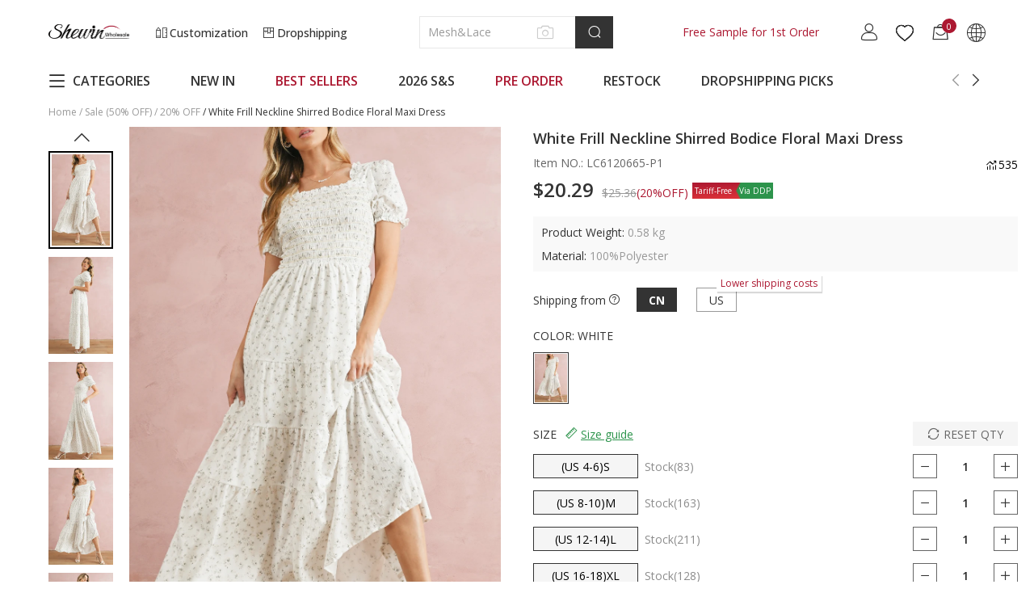

--- FILE ---
content_type: text/html; charset=UTF-8
request_url: https://www.shewin.com/products/white-frill-neckline-shirred-bodice-floral-maxi-dress-lc6120665-p1?obj_type=daily
body_size: 81992
content:
<!DOCTYPE html PUBLIC "-//W3C//DTD XHTML 1.0 Transitional//EN" "http://www.w3.org/TR/xhtml1/DTD/xhtml1-transitional.dtd">
<html xmlns="http://www.w3.org/1999/xhtml">
<head>
    
        <title>$25.36 White Frill Neckline Shirred Bodice Floral Maxi Dress Wholesale - Shewin</title>
            <meta name="description" content="Shop for SHEWIN White Frill Neckline Shirred Bodice Floral Maxi Dress $ 25.36 online. The latest 20% OFF & all women's clothing wholesale for your boutique." />
        <meta name="keywords" content="White Frill Neckline Shirred Bodice Floral Maxi Dress" />
    <meta name="viewport" content="width=device-width, initial-scale=1, maximum-scale=1, maximum-scale=1, user-scalable=no">
    <!-- 搜索引擎索引隐藏 -->
        
        <link rel="Shortcut Icon" href="//cdn3.shewin.com/34567/2023/01/30/4/1/41e99f7be51c50b8.png?x-oss-process=image/auto-orient,1/quality,Q_90/format,webp">
    <link rel="Bookmark" href="//cdn3.shewin.com/34567/2023/01/30/4/1/41e99f7be51c50b8.png?x-oss-process=image/auto-orient,1/quality,Q_90/format,webp">
        <meta http-equiv="Content-Type" content="text/html; charset=utf-8" />
    
    <link rel="preconnect" href="https://fonts.googleapis.com">
    <link rel="preconnect" href="https://fonts.gstatic.com" crossorigin>
    <!-- preloads -->
        <link rel="preload" href="//cdn3.shewin.com/34567/2022/01/20/d/a/daf279812ea2d155.png?x-oss-process=image/auto-orient,1/quality,Q_90/format,webp" as="image">
    <link rel="preload" href="//cdn3.shewin.com/34567/2022/01/20/d/a/daf279812ea2d155.png?x-oss-process=image/auto-orient,1/quality,Q_90/resize,m_lfit,w_100,h_150/format,webp" as="image">
    <link rel="preload" href="//cdn3.shewin.com/res/front/d2736/dist/css/shewin_global.css?version=20260119095050" as="style">
    <link rel="preload" href="//cdn3.shewin.com/res/front/d2736/dist/js/shewin_global.js?version=20260119095050" as="script">
    <link rel="preload" href="//cdn3.shewin.com/res/front/d2736/dist/js/shewin_plugin.js?version=20260119095050" as="script">
    <link rel="preload" href="//cdn3.shewin.com/res/js/analysis/shopxsy_event_analysis.js?version=20260119095050" as="script">
    <link rel="preload" href="//cdn3.shewin.com/res/js/analysis/collect.js?version=20260119095050" as="script">
    <!-- global css -->
    <style>
        /* cyrillic-ext */
        @font-face {font-family: 'Open Sans';font-style: normal;font-weight: 400;font-stretch: 100%;font-display: swap;
        src: url(https://fonts.gstatic.com/s/opensans/v36/memvYaGs126MiZpBA-UvWbX2vVnXBbObj2OVTSKmu0SC55K5gw.woff2) format('woff2');
        unicode-range: U+0460-052F, U+1C80-1C88, U+20B4, U+2DE0-2DFF, U+A640-A69F, U+FE2E-FE2F;}
        /* cyrillic */
        @font-face {font-family: 'Open Sans';font-style: normal;font-weight: 400;font-stretch: 100%;font-display: swap;
        src: url(https://fonts.gstatic.com/s/opensans/v36/memvYaGs126MiZpBA-UvWbX2vVnXBbObj2OVTSumu0SC55K5gw.woff2) format('woff2');
        unicode-range: U+0301, U+0400-045F, U+0490-0491, U+04B0-04B1, U+2116;}
        /* greek-ext */
        @font-face {font-family: 'Open Sans';font-style: normal;font-weight: 400;font-stretch: 100%;font-display: swap;
        src: url(https://fonts.gstatic.com/s/opensans/v36/memvYaGs126MiZpBA-UvWbX2vVnXBbObj2OVTSOmu0SC55K5gw.woff2) format('woff2');
        unicode-range: U+1F00-1FFF;}
        /* greek */
        @font-face {font-family: 'Open Sans';font-style: normal;font-weight: 400;font-stretch: 100%;font-display: swap;
        src: url(https://fonts.gstatic.com/s/opensans/v36/memvYaGs126MiZpBA-UvWbX2vVnXBbObj2OVTSymu0SC55K5gw.woff2) format('woff2');
        unicode-range: U+0370-03FF;}
        /* hebrew */
        @font-face {font-family: 'Open Sans';font-style: normal;font-weight: 400;font-stretch: 100%;font-display: swap;
        src: url(https://fonts.gstatic.com/s/opensans/v36/memvYaGs126MiZpBA-UvWbX2vVnXBbObj2OVTS2mu0SC55K5gw.woff2) format('woff2');
        unicode-range: U+0590-05FF, U+200C-2010, U+20AA, U+25CC, U+FB1D-FB4F;}
        /* vietnamese */
        @font-face {font-family: 'Open Sans';font-style: normal;font-weight: 400;font-stretch: 100%;font-display: swap;
        src: url(https://fonts.gstatic.com/s/opensans/v36/memvYaGs126MiZpBA-UvWbX2vVnXBbObj2OVTSCmu0SC55K5gw.woff2) format('woff2');
        unicode-range: U+0102-0103, U+0110-0111, U+0128-0129, U+0168-0169, U+01A0-01A1, U+01AF-01B0, U+0300-0301, U+0303-0304, U+0308-0309, U+0323, U+0329, U+1EA0-1EF9, U+20AB;}
        /* latin-ext */
        @font-face {font-family: 'Open Sans';font-style: normal;font-weight: 400;font-stretch: 100%;font-display: swap;
        src: url(https://fonts.gstatic.com/s/opensans/v36/memvYaGs126MiZpBA-UvWbX2vVnXBbObj2OVTSGmu0SC55K5gw.woff2) format('woff2');
        unicode-range: U+0100-02AF, U+0304, U+0308, U+0329, U+1E00-1E9F, U+1EF2-1EFF, U+2020, U+20A0-20AB, U+20AD-20CF, U+2113, U+2C60-2C7F, U+A720-A7FF;}
        /* latin */
        @font-face {font-family: 'Open Sans';font-style: normal;font-weight: 400;font-stretch: 100%;font-display: swap;
        src: url(https://fonts.gstatic.com/s/opensans/v36/memvYaGs126MiZpBA-UvWbX2vVnXBbObj2OVTS-mu0SC55I.woff2) format('woff2');
        unicode-range: U+0000-00FF, U+0131, U+0152-0153, U+02BB-02BC, U+02C6, U+02DA, U+02DC, U+0304, U+0308, U+0329, U+2000-206F, U+2074, U+20AC, U+2122, U+2191, U+2193, U+2212, U+2215, U+FEFF, U+FFFD;}
        /* cyrillic-ext */
        @font-face {
        font-family: 'Open Sans';
        font-style: normal;
        font-weight: 500;
        font-stretch: 100%;
        font-display: swap;
        src: url(https://fonts.gstatic.com/s/opensans/v36/memvYaGs126MiZpBA-UvWbX2vVnXBbObj2OVTSKmu0SC55K5gw.woff2) format('woff2');
        unicode-range: U+0460-052F, U+1C80-1C88, U+20B4, U+2DE0-2DFF, U+A640-A69F, U+FE2E-FE2F;
        }
        /* cyrillic */
        @font-face {font-family: 'Open Sans';font-style: normal;font-weight: 500;font-stretch: 100%;font-display: swap;
        src: url(https://fonts.gstatic.com/s/opensans/v36/memvYaGs126MiZpBA-UvWbX2vVnXBbObj2OVTSumu0SC55K5gw.woff2) format('woff2');
        unicode-range: U+0301, U+0400-045F, U+0490-0491, U+04B0-04B1, U+2116;}
        /* greek-ext */
        @font-face {font-family: 'Open Sans';font-style: normal;font-weight: 500;font-stretch: 100%;font-display: swap;
        src: url(https://fonts.gstatic.com/s/opensans/v36/memvYaGs126MiZpBA-UvWbX2vVnXBbObj2OVTSOmu0SC55K5gw.woff2) format('woff2');
        unicode-range: U+1F00-1FFF;}
        /* greek */
        @font-face {font-family: 'Open Sans';font-style: normal;font-weight: 500;font-stretch: 100%;font-display: swap;
        src: url(https://fonts.gstatic.com/s/opensans/v36/memvYaGs126MiZpBA-UvWbX2vVnXBbObj2OVTSymu0SC55K5gw.woff2) format('woff2');
        unicode-range: U+0370-03FF;}
        /* hebrew */
        @font-face {font-family: 'Open Sans';font-style: normal;font-weight: 500;font-stretch: 100%;font-display: swap;
        src: url(https://fonts.gstatic.com/s/opensans/v36/memvYaGs126MiZpBA-UvWbX2vVnXBbObj2OVTS2mu0SC55K5gw.woff2) format('woff2');
        unicode-range: U+0590-05FF, U+200C-2010, U+20AA, U+25CC, U+FB1D-FB4F;}
        /* vietnamese */
        @font-face {font-family: 'Open Sans';font-style: normal;font-weight: 500;font-stretch: 100%;font-display: swap;
        src: url(https://fonts.gstatic.com/s/opensans/v36/memvYaGs126MiZpBA-UvWbX2vVnXBbObj2OVTSCmu0SC55K5gw.woff2) format('woff2');
        unicode-range: U+0102-0103, U+0110-0111, U+0128-0129, U+0168-0169, U+01A0-01A1, U+01AF-01B0, U+0300-0301, U+0303-0304, U+0308-0309, U+0323, U+0329, U+1EA0-1EF9, U+20AB;}
        /* latin-ext */
        @font-face {font-family: 'Open Sans';font-style: normal;font-weight: 500;font-stretch: 100%;font-display: swap;
        src: url(https://fonts.gstatic.com/s/opensans/v36/memvYaGs126MiZpBA-UvWbX2vVnXBbObj2OVTSGmu0SC55K5gw.woff2) format('woff2');
        unicode-range: U+0100-02AF, U+0304, U+0308, U+0329, U+1E00-1E9F, U+1EF2-1EFF, U+2020, U+20A0-20AB, U+20AD-20CF, U+2113, U+2C60-2C7F, U+A720-A7FF;}
        /* latin */
        @font-face {font-family: 'Open Sans';font-style: normal;font-weight: 500;font-stretch: 100%;font-display: swap;
        src: url(https://fonts.gstatic.com/s/opensans/v36/memvYaGs126MiZpBA-UvWbX2vVnXBbObj2OVTS-mu0SC55I.woff2) format('woff2');
        unicode-range: U+0000-00FF, U+0131, U+0152-0153, U+02BB-02BC, U+02C6, U+02DA, U+02DC, U+0304, U+0308, U+0329, U+2000-206F, U+2074, U+20AC, U+2122, U+2191, U+2193, U+2212, U+2215, U+FEFF, U+FFFD;}
        /* cyrillic-ext */
        @font-face {font-family: 'Open Sans';font-style: normal;font-weight: 600;font-stretch: 100%;font-display: swap;
        src: url(https://fonts.gstatic.com/s/opensans/v36/memvYaGs126MiZpBA-UvWbX2vVnXBbObj2OVTSKmu0SC55K5gw.woff2) format('woff2');
        unicode-range: U+0460-052F, U+1C80-1C88, U+20B4, U+2DE0-2DFF, U+A640-A69F, U+FE2E-FE2F;}
        /* cyrillic */
        @font-face {font-family: 'Open Sans';font-style: normal;font-weight: 600;font-stretch: 100%;font-display: swap;
        src: url(https://fonts.gstatic.com/s/opensans/v36/memvYaGs126MiZpBA-UvWbX2vVnXBbObj2OVTSumu0SC55K5gw.woff2) format('woff2');
        unicode-range: U+0301, U+0400-045F, U+0490-0491, U+04B0-04B1, U+2116;}
        /* greek-ext */
        @font-face {font-family: 'Open Sans';font-style: normal;font-weight: 600;font-stretch: 100%;font-display: swap;
        src: url(https://fonts.gstatic.com/s/opensans/v36/memvYaGs126MiZpBA-UvWbX2vVnXBbObj2OVTSOmu0SC55K5gw.woff2) format('woff2');
        unicode-range: U+1F00-1FFF;}
        /* greek */
        @font-face {font-family: 'Open Sans';font-style: normal;font-weight: 600;font-stretch: 100%;font-display: swap;
        src: url(https://fonts.gstatic.com/s/opensans/v36/memvYaGs126MiZpBA-UvWbX2vVnXBbObj2OVTSymu0SC55K5gw.woff2) format('woff2');
        unicode-range: U+0370-03FF;}
        /* hebrew */
        @font-face {font-family: 'Open Sans';font-style: normal;font-weight: 600;font-stretch: 100%;font-display: swap;
        src: url(https://fonts.gstatic.com/s/opensans/v36/memvYaGs126MiZpBA-UvWbX2vVnXBbObj2OVTS2mu0SC55K5gw.woff2) format('woff2');
        unicode-range: U+0590-05FF, U+200C-2010, U+20AA, U+25CC, U+FB1D-FB4F;}
        /* vietnamese */
        @font-face {font-family: 'Open Sans';font-style: normal;font-weight: 600;font-stretch: 100%;font-display: swap;
        src: url(https://fonts.gstatic.com/s/opensans/v36/memvYaGs126MiZpBA-UvWbX2vVnXBbObj2OVTSCmu0SC55K5gw.woff2) format('woff2');
        unicode-range: U+0102-0103, U+0110-0111, U+0128-0129, U+0168-0169, U+01A0-01A1, U+01AF-01B0, U+0300-0301, U+0303-0304, U+0308-0309, U+0323, U+0329, U+1EA0-1EF9, U+20AB;}
        /* latin-ext */
        @font-face {font-family: 'Open Sans';font-style: normal;font-weight: 600;font-stretch: 100%;font-display: swap;
        src: url(https://fonts.gstatic.com/s/opensans/v36/memvYaGs126MiZpBA-UvWbX2vVnXBbObj2OVTSGmu0SC55K5gw.woff2) format('woff2');
        unicode-range: U+0100-02AF, U+0304, U+0308, U+0329, U+1E00-1E9F, U+1EF2-1EFF, U+2020, U+20A0-20AB, U+20AD-20CF, U+2113, U+2C60-2C7F, U+A720-A7FF;}
        /* latin */
        @font-face {font-family: 'Open Sans';font-style: normal;font-weight: 600;font-stretch: 100%;font-display: swap;
        src: url(https://fonts.gstatic.com/s/opensans/v36/memvYaGs126MiZpBA-UvWbX2vVnXBbObj2OVTS-mu0SC55I.woff2) format('woff2');
        unicode-range: U+0000-00FF, U+0131, U+0152-0153, U+02BB-02BC, U+02C6, U+02DA, U+02DC, U+0304, U+0308, U+0329, U+2000-206F, U+2074, U+20AC, U+2122, U+2191, U+2193, U+2212, U+2215, U+FEFF, U+FFFD;}
        /* cyrillic-ext */
        @font-face {font-family: 'Open Sans';font-style: normal;font-weight: 700;font-stretch: 100%;font-display: swap;
        src: url(https://fonts.gstatic.com/s/opensans/v36/memvYaGs126MiZpBA-UvWbX2vVnXBbObj2OVTSKmu0SC55K5gw.woff2) format('woff2');
        unicode-range: U+0460-052F, U+1C80-1C88, U+20B4, U+2DE0-2DFF, U+A640-A69F, U+FE2E-FE2F;}
        /* cyrillic */
        @font-face {font-family: 'Open Sans';font-style: normal;font-weight: 700;font-stretch: 100%;font-display: swap;
        src: url(https://fonts.gstatic.com/s/opensans/v36/memvYaGs126MiZpBA-UvWbX2vVnXBbObj2OVTSumu0SC55K5gw.woff2) format('woff2');
        unicode-range: U+0301, U+0400-045F, U+0490-0491, U+04B0-04B1, U+2116;}
        /* greek-ext */
        @font-face {font-family: 'Open Sans';font-style: normal;font-weight: 700;font-stretch: 100%;font-display: swap;
        src: url(https://fonts.gstatic.com/s/opensans/v36/memvYaGs126MiZpBA-UvWbX2vVnXBbObj2OVTSOmu0SC55K5gw.woff2) format('woff2');
        unicode-range: U+1F00-1FFF;}
        /* greek */
        @font-face {font-family: 'Open Sans';font-style: normal;font-weight: 700;font-stretch: 100%;font-display: swap;
        src: url(https://fonts.gstatic.com/s/opensans/v36/memvYaGs126MiZpBA-UvWbX2vVnXBbObj2OVTSymu0SC55K5gw.woff2) format('woff2');
        unicode-range: U+0370-03FF;}
        /* hebrew */
        @font-face {font-family: 'Open Sans';font-style: normal;font-weight: 700;font-stretch: 100%;font-display: swap;
        src: url(https://fonts.gstatic.com/s/opensans/v36/memvYaGs126MiZpBA-UvWbX2vVnXBbObj2OVTS2mu0SC55K5gw.woff2) format('woff2');
        unicode-range: U+0590-05FF, U+200C-2010, U+20AA, U+25CC, U+FB1D-FB4F;}
        /* vietnamese */
        @font-face {font-family: 'Open Sans';font-style: normal;font-weight: 700;font-stretch: 100%;font-display: swap;
        src: url(https://fonts.gstatic.com/s/opensans/v36/memvYaGs126MiZpBA-UvWbX2vVnXBbObj2OVTSCmu0SC55K5gw.woff2) format('woff2');
        unicode-range: U+0102-0103, U+0110-0111, U+0128-0129, U+0168-0169, U+01A0-01A1, U+01AF-01B0, U+0300-0301, U+0303-0304, U+0308-0309, U+0323, U+0329, U+1EA0-1EF9, U+20AB;}
        /* latin-ext */
        @font-face {font-family: 'Open Sans';font-style: normal;font-weight: 700;font-stretch: 100%;font-display: swap;
        src: url(https://fonts.gstatic.com/s/opensans/v36/memvYaGs126MiZpBA-UvWbX2vVnXBbObj2OVTSGmu0SC55K5gw.woff2) format('woff2');
        unicode-range: U+0100-02AF, U+0304, U+0308, U+0329, U+1E00-1E9F, U+1EF2-1EFF, U+2020, U+20A0-20AB, U+20AD-20CF, U+2113, U+2C60-2C7F, U+A720-A7FF;}
        /* latin */
        @font-face {font-family: 'Open Sans';font-style: normal;font-weight: 700;font-stretch: 100%;font-display: swap;
        src: url(https://fonts.gstatic.com/s/opensans/v36/memvYaGs126MiZpBA-UvWbX2vVnXBbObj2OVTS-mu0SC55I.woff2) format('woff2');
        unicode-range: U+0000-00FF, U+0131, U+0152-0153, U+02BB-02BC, U+02C6, U+02DA, U+02DC, U+0304, U+0308, U+0329, U+2000-206F, U+2074, U+20AC, U+2122, U+2191, U+2193, U+2212, U+2215, U+FEFF, U+FFFD;}
        [v-cloak] {display: none;}
        :root {--theme-color:#333333;--nav-color:#AC1831;}
        * {-webkit-box-sizing: border-box;box-sizing: border-box;overflow-wrap: break-word;word-wrap: break-word;word-break: break-word;margin: 0;}
        html,body {font-family: Open Sans-Regular, Open Sans-Medium, Open Sans;font-size: 14px;width: 100%;color: #333;-webkit-font-smoothing: antialiased;-webkit-text-size-adjust: 100%;}
        input,textarea,button,select {font-size: 14px;line-height: 1.5;font-family: Open Sans-Regular, Open Sans-Medium, Open Sans;color: #666;font-weight: 400;font-style: normal;outline: 0;}
        ul,li {list-style-type: none;margin: 0;padding: 0;}
        a {text-decoration: none;color: #333;outline-style: none;}
        a:hover, a:active {outline: 0;text-decoration: none;}
        a,button,input[type=submit],input[type=button] {cursor: pointer;}
        p {margin: 0;}
        b,strong {font-weight: 700;}
        img {max-width: 100%;height: auto;border-style: none;vertical-align: top;}
        img[src=""], img:not([src]) {opacity: 0;}
        pre {white-space: pre;white-space: pre-wrap;word-wrap: break-word;}
        .clearfix {*zoom: 1;}
        .clearfix:after {clear: both;content: "";display: table;}
        .ajax_loading {position: fixed;margin-left: -48px;margin-top: -48px;z-index: 9999999;width: 96px;height: 96px;background: rgba(0, 0, 0, 0.65);border-radius: 8px 8px 8px 8px;left: 50%;top: 50%;}
        .ajax_loading div {width: 96px;height: 96px;background: url(//cdn3.shewin.com/res/front/d2736/statics/images/new_image/loading.gif) center no-repeat;position: absolute;top: 0;left: 0;}
        .img-flag:before {content: "";display: inline-block;vertical-align: middle;width: 21px;height: 15px;background: url(//cdn3.shewin.com/res/front/newdefault/statics/images/currency_flags.png?v=20220513) no-repeat 0 0;margin-right: 8px;}
        .img-flag[data-currency][data-currency=cny]:before {background-position: -105px -135px;}
        .img-flag[data-currency][data-currency=usd]:before {background-position: 0 -45px;}
        .img-flag[data-currency][data-currency=eur]:before {background-position: -63px 0;}
        .img-flag[data-currency][data-currency=gbp]:before {background-position: -63px -15px;}
        .img-flag[data-currency][data-currency=cad]:before {background-position: -42px -15px;}
        .img-flag[data-currency][data-currency=aud]:before {background-position: 0 -15px;}
        .img-flag[data-currency][data-currency=mxn]:before {background-position: -84px -60px;}
        .img-flag[data-currency][data-currency=rub]:before {background-position: -84px -90px;}
        .img-flag[data-currency][data-currency=sgd]:before {background-position: -105px -15px;}
        .img-flag[data-currency][data-currency=hkd]:before {background-position: -63px -30px;}
        .img-flag[data-currency][data-currency=thb]:before {background-position: -105px -45px;}
        .img-flag[data-currency][data-currency=php]:before {background-position: 0 -90px;}
        .img-flag[data-currency][data-currency=inr]:before {background-position: -42px -60px;}
        .img-flag[data-currency][data-currency=ils]:before {background-position: -21px -60px;}
        .img-flag[data-currency][data-currency=nzd]:before {background-position: -42px -75px;}
        .img-flag[data-language][data-language=www]:before {background-position: -63px -105px;}
        .img-flag[data-language][data-language=es]:before {background-position: -42px -105px;}
        .img-flag[data-language][data-language=de]:before {background-position: -84px -105px;}
        .img-flag[data-language][data-language=fr]:before {background-position: -105px -105px;}
        .img-flag[data-language][data-language=it]:before {background-position: 0 -120px;}
        .img-flag[data-language][data-language=pt]:before {background-position: -21px -120px;}
        .img-flag[data-language][data-language=nl]:before {background-position: -42px -120px;}
        .img-flag[data-language][data-language=ru]:before {background-position: -63px -120px;}
        .img-flag[data-language][data-language=ar]:before {background-position: -84px -120px;}
        .img-flag[data-language][data-language=ja]:before {background-position: -84px -15px;}
        .img-flag[data-language][data-language=cs]:before {background-position: -21px -45px;}
        .img-flag[data-language][data-language=da]:before {background-position: -42px -45px;}
        .img-flag[data-language][data-language=fi]:before {background-position: -105px -120px;}
        .img-flag[data-language][data-language=el]:before {background-position: 0 -135px;}
        .img-flag[data-language][data-language=hi]:before {background-position: -42px -60px;}
        .img-flag[data-language][data-language=ko]:before {background-position: -21px -135px;}
        .img-flag[data-language][data-language=no]:before {background-position: -21px -75px;}
        .img-flag[data-language][data-language=pl]:before {background-position: -21px -90px;}
        .img-flag[data-language][data-language=ro]:before {background-position: -63px -90px;}
        .img-flag[data-language][data-language=sv]:before {background-position: -105px 0;}
        .img-flag[data-language][data-language=id]:before {background-position: 0 -60px;}
        .img-flag[data-language][data-language=vi]:before {background-position: -42px -135px;}
        .img-flag[data-language][data-language=th]:before {background-position: -105px -45px;}
        .img-flag[data-language][data-language=ca]:before {background-position: -42px -105px;}
        .img-flag[data-language][data-language=tl]:before {background-position: 0 -90px;}
        .img-flag[data-language][data-language=sl]:before {background-position: -63px -135px;}
        .img-flag[data-language][data-language=ms]:before {background-position: 0 -75px;}
        .img-flag[data-language][data-language=bn]:before {background-position: -84px -135px;}
        .img-flag span {display: inline-block;vertical-align: middle;}
        .navRed {color: var(--nav-color) !important;}
        .navRed:hover {color: var(--nav-color) !important;}
        .popup-tip-all {position: absolute;left: 200px;top: 300px;z-index: 100000;}
        .popup-tip-body {border: 1px solid #FFF;background: #FFF;padding: 7px 7px 7px 7px;margin: 7px 0;color: #ED0000;-webkit-box-shadow: 0 0 5px 2px rgba(0, 0, 0, 0.1);box-shadow: 0 0 5px 2px rgba(0, 0, 0, 0.1);}
        .popup-tip-arrows {position: absolute;bottom: 0;background: url(//cdn3.shewin.com/res/front/d2736/statics/images/tip-arrows.png) no-repeat;width: 14px;height: 10px;left: 15px;z-index: 14;overflow: hidden;display: none;}
        .popup-tip-arrows-up {top: 0;background: #FFF;}
        /*弹出层插件样式开始*/
        .Prompt_floatBoxBg {display: none;width: 100%;height: 100%;background: #333;position: fixed !important; /*ie7 ff*/position: absolute;top: 0;left: 0;filter: alpha(opacity=0);opacity: 0;z-index: 999990;}
        .Prompt_floatBox {position: absolute;padding: 12px;text-align: center;top: 10%;left: 50%;height: auto !important;width: 250px !important;z-index: 10000000;word-wrap: break-word;-webkit-box-shadow: rgba(0, 0, 0, 0.498039) 0px 0px 15px;box-shadow: rgba(0, 0, 0, 0.498039) 0px 0px 15px;background: rgba(51, 51, 51, 0.75);opacity: 1;margin-left: -135px;}
        .Prompt_floatBox .content {font-size: 14px;font-weight: 400;color: #FFFFFF;line-height: 22px;width: 100% !important;}
        .ajax_loading {position: fixed;margin-left: -48px;margin-top: -48px;z-index: 9999999;width: 96px;height: 96px;background: rgba(0, 0, 0, 0.65);border-radius: 8px 8px 8px 8px;left: 50%;top: 50%;}
        .ajax_loading div {width: 96px;height: 96px;background: url(//cdn3.shewin.com/res/front/d2736/statics/images/new_image/loading.gif) center no-repeat;position: absolute;top: 0;left: 0;}
        .box-ratio {position: relative;padding-bottom: 150%;display: block !important;width: 100%;height: 0;overflow: hidden;}
        .box-ratio img {height: 100%;-o-object-fit: cover;object-fit: cover;position: absolute;left: 50%;top: 50%;-webkit-transform: translate(-50%, -50%);transform: translate(-50%, -50%);-webkit-backface-visibility: hidden;backface-visibility: hidden;}
        .coupon-dialog {position: fixed;width: 100%;height: 100%;background: rgba(0, 0, 0, 0.45);top: 0;left: 0;z-index: 999;}
        .coupon-dialog .coupon-wrap {position: absolute;width: 500px;height: 400px;left: 50%;top: 50%;margin: -200px 0 0 -250px;}
        .coupon-dialog .coupon-wrap .close {position: absolute;color: #fff;font-size: 28px;right: 20px;top: -36px;cursor: pointer;}
        .coupon-dialog .coupon-wrap .close i {color: #fff;font-size: 28px;}
        .coupon-dialog .coupon-wrap .coupon-content {width: 100%;height: 100%;background: url(//cdn3.shewin.com/res/front/d2736/statics/images/new_image/coupon_bg.png) no-repeat center;margin: 0 auto;padding-top: 26px;}
        .coupon-dialog .coupon-wrap .coupon-content .coupon_tit {font-size: 16px;color: #333333;line-height: 19px;display: block;text-align: center;}
        .coupon-dialog .coupon-wrap .coupon-content .title {font-size: 84px;color: #C67E40;text-align: center;width: 100%;top: 30px;font-weight: bold;line-height: 98px;margin: 10px auto;}
        .coupon-dialog .coupon-wrap .coupon-content .dec {color: #333;font-size: 14px;padding: 0 30px;text-align: center;margin-top: 20px;text-transform: uppercase;}
        .coupon-dialog .coupon-wrap .coupon-content .date {padding: 0 30px;text-align: center;margin-top: 12px;}
        .coupon-dialog .coupon-wrap .coupon-content a {display: block;width: calc(100% - 100px);height: 44px;line-height: 44px;text-align: center;background: #333;color: #fff;font-size: 16px;text-transform: uppercase;margin: 79px auto 0;border: none;}
        .policy-dialog {position: fixed;width: 100%;height: 100%;background: rgba(0, 0, 0, 0.45);top: 0;left: 0;z-index: 999;}
        .policy-dialog .policy-wrap {position: absolute;width: 1000px;height: 600px;left: 50%;top: 50%;margin: -300px 0 0 -500px;}
        .policy-dialog .policy-wrap .close {position: absolute;color: #333;font-size: 28px;right: 25px;top: 10px;cursor: pointer;background: #ffffff;}
        .policy-dialog .policy-wrap .close i {color: #fff;font-size: 28px;}
        .policy-dialog .policy-wrap .policy-content {width: 100%;height: 100%;margin: 0 auto;background: #fff;overflow-y: auto;padding: 30px;}
        .policy-dialog .policy-wrap .policy-content .dec {color: #333;font-size: 16px;padding: 0 30px;}
        .noLink {cursor: default;pointer-events: none;}
        ._ymcart_sidebar_list ul li {width: 40px !important;height: 40px !important;text-align: center;line-height: 40px !important;background: #666;}
        ._ymcart_sidebar_list ul li .opacity {width: 40px !important;height: 40px !important;border-radius: 0 !important;text-align: center;line-height: 40px !important;background: #666 !important;opacity: 1 !important;}
        ._ymcart_sidebar_list ul li .opacity a {display: -webkit-box;display: -ms-flexbox;display: flex;-webkit-box-pack: center;-ms-flex-pack: center;justify-content: center;-webkit-box-sizing: border-box;box-sizing: border-box;text-align: center;-webkit-box-align: center;-ms-flex-align: center;align-items: center;padding-top: 7px !important;width: 40px !important;height: 40px !important;line-height: 40px !important;}
        ._ymcart_sidebar_list ul li .opacity:hover {background: #000000 !important;}
        ._ymcart_sidebar_list ul li svg {width: 24px !important;height: 24px !important;}
        .errortip_popup{position: fixed;top: 0;bottom: 0;left: 0;right: 0;background: rgba(0, 0, 0, .45);z-index: 10002;display: none;}
        .errortip_popup .errortip_popup_con{width: 490px;position: absolute;left: 50%;top: 50%;transform: translate(-50%, -50%);background: #fff;padding: 40px 50px;}
        .errortip_popup .errortip_popup_con >p{margin-bottom: 30px;text-align: center;font-size: 16px;line-height: 20px;font-weight: bold;}
        .errortip_popup .errortip_popup_con .errortip_popup_ok{width: 160px;height: 40px;line-height: 40px;text-align: center;text-transform: uppercase;font-size: 16px;font-weight: bold;background: #000;color: #fff;border-radius: 6px;margin: 0 auto;cursor: pointer ;}
        .is-hidden {position: absolute;left: -10000px;top: -10000px;}
    </style>
    <!-- global icon -->
    <style>
        @font-face {
            font-family: "iconfont"; /* Project id 2702184 */
            src: url('//cdn3.shewin.com/res/front/d2736/statics/font_icon_new/iconfont.woff2?t=1729664556799') format('woff2'),url('//cdn3.shewin.com/res/front/d2736/statics/font_icon_new/iconfont.woff?t=1729664556799') format('woff'), url('//cdn3.shewin.com/res/front/d2736/statics/font_icon_new/iconfont.ttf?t=1729664556799') format('truetype');
            font-display: swap;
        }
        .iconfont {font-family: "iconfont" !important;font-size: 16px;font-style: normal;-webkit-font-smoothing: antialiased;-moz-osx-font-smoothing: grayscale;color: #333333;}
        .icon-yidu:before {content: "\e617";}
        .icon-weidu:before {content: "\e618";}
        .icon-a-Boxhezi1:before {content: "\e6b6";}
        .icon-yunshu:before {content: "\e6b1";}
        .icon-quxiao:before {content: "\e6b2";}
        .icon-shibai:before {content: "\e6b3";}
        .icon-weifukuan:before {content: "\e6b4";}
        .icon-facebook1:before {content: "\e7bb";}
        .icon-pin:before {content: "\e7bc";}
        .icon-jinggao:before {content: "\e616";}
        .icon-copy:before {content: "\e7ba";}
        .icon-rili:before {content: "\e89e";}
        .icon-xuanzhong1:before {content: "\e7b9";}
        .icon-xuanzhong:before {content: "\e7b8";}
        .icon-dingdansousu:before {content: "\e7b7";}
        .icon-jiazai:before {content: "\e7ac";}
        .icon-shezhi:before {content: "\e7ad";}
        .icon-shopify2:before {content: "\e7ae";}
        .icon-daorudianpu:before {content: "\e7af";}
        .icon-shanchu:before {content: "\e7b0";}
        .icon-help1:before {content: "\e7b1";}
        .icon-gengduo:before {content: "\e7b2";}
        .icon-qiehuan:before {content: "\e7b3";}
        .icon-dingdanliebiao:before {content: "\e7b4";}
        .icon-bianji:before {content: "\e7b5";}
        .icon-gouwuche1:before { content: "\e7b6";}
        .icon-twitter-tuite:before {content: "\e7ab";}
        .icon-gengduochanpin:before {content: "\e7a8";}
        .icon-liuyan:before {content: "\e7a9";}
        .icon-youxiang:before {content: "\e7aa";}
        .icon-WhatsApp:before {content: "\e79d";}
        .icon-Skype:before {content: "\e79e";}
        .icon-dianhua1:before {content: "\e79f";}
        .icon-line:before {content: "\e7a0";}
        .icon-weixin:before {content: "\e7a1";}
        .icon-jisuanqi:before {content: "\e7a2";}
        .icon-app:before {content: "\e7a3";}
        .icon-zaixianliuyan:before {content: "\e7a4";}
        .icon-Messenger1:before {content: "\e7a5";}
        .icon-QQ:before {content: "\e7a6";}
        .icon-Email1:before {content: "\e7a7";}
        .icon-a-MoreProducts:before {content: "\e796";}
        .icon-a-M-moreservices:before {content: "\e797";}
        .icon-a-M-Facebook-message:before {content: "\e798";}
        .icon-a-M-onlinecontact:before {content: "\e799";}
        .icon-a-M-onlinecontact-1:before {content: "\e79a";}
        .icon-a-M-email:before {content: "\e79b";}
        .icon-a-M-tops:before {content: "\e79c";}
        .icon-click:before {content: "\e795";}
        .icon-kefu-M:before {content: "\e792";}
        .icon-dianzan-M:before {content: "\e793";}
        .icon-gouwuche-M:before {content: "\e794";}
        .icon-sousuo-M:before {content: "\e791";}
        .icon-Customization2:before {content: "\e790";}
        .icon-CUSTOMIZATION:before {content: "\e78f";}
        .icon-Hot:before {content: "\e78a";}
        .icon-qita:before {content: "\e78b";}
        .icon-yijianzhiding:before {content: "\e78c";}
        .icon-Dropshpping:before {content: "\e78d";}
        .icon-Email:before {content: "\e78e";}
        .icon-WHOLESALE:before {content: "\e785";}
        .icon-dianhua:before {content: "\e786";}
        .icon-DROPSHIP:before {content: "\e787";}
        .icon-Message:before {content: "\e788";}
        .icon-kefu:before {content: "\e789";}
        .icon-fengexian:before {content: "\e784";}
        .icon-right:before {content: "\e782";}
        .icon-left:before {content: "\e783";}
        .icon-xiaoliang:before {content: "\e781";}
        .icon-Messenger:before {content: "\e780";}
        .icon-a-Web-footer-tiktok:before {content: "\e77e";}
        .icon-a-Web-footer-YouTube:before {content: "\e77f";}
        .icon-me:before {content: "\e77d";}
        .icon-a-Web-successfully:before {content: "\e77c";}
        .icon-a-Web-star2:before {content: "\e746";}
        .icon-star:before {content: "\e77a";}
        .icon-a-Web-file:before {content: "\e76a";}
        .icon-Web-shandian1:before {content: "\e77b";}
        .icon-a-Web-email:before {content: "\e778";}
        .icon-a-Web-password:before {content: "\e779";}
        .icon-web-shandian1:before {content: "\e777";}
        .icon-a-Web-Download:before {content: "\e776";}
        .icon-a-Web-jia:before {content: "\e763";}
        .icon-a-Web-player:before {content: "\e764";}
        .icon-a-Web-Facebook:before {content: "\e765";}
        .icon-a-Web-coupon:before {content: "\e766";}
        .icon-a-Web-Google:before {content: "\e767";}
        .icon-a-Web-left-page:before {content: "\e768";}
        .icon-a-Web-right-page:before {content: "\e769";}
        .icon-a-Web-delete:before {content: "\e76b";}
        .icon-a-Web-wishlist:before {content: "\e76c";}
        .icon-a-Web-write:before {content: "\e76d";}
        .icon-a-Web-size:before {content: "\e76e";}
        .icon-a-Web-SoldOut:before {content: "\e76f";}
        .icon-Web-wishlist2:before {content: "\e770";}
        .icon-a-Web-star:before {content: "\e771";}
        .icon-a-Web-select:before {content: "\e772";}
        .icon-a-Web-selected:before {content: "\e773";}
        .icon-Web-Reset:before {content: "\e774";}
        .icon-a-Web-more1:before {content: "\e775";}
        .icon-a-Web-share-INS:before {content: "\e75e";}
        .icon-a-Web-share-NEW:before {content: "\e75f";}
        .icon-a-Web-share-PIN:before {content: "\e760";}
        .icon-a-Web-share-FB:before {content: "\e762";}
        .icon-a-Web-footer-FB:before {content: "\e75b";}
        .icon-a-Web-footer-twitter:before {content: "\e75c";}
        .icon-a-Web-footer-PIN:before {content: "\e75d";}
        .icon-a-Web-footer-iINS:before {content: "\e761";}
        .icon-Web-ins:before {content: "\e75a";}
        .icon-web-shandian:before {content: "\e759";}
        .icon-a-Web-bangzhu:before {content: "\e756";}
        .icon-a-Web-xiala:before {content: "\e757";}
        .icon-a-Web-more:before {content: "\e758";}
        .icon-a-web-category:before {content: "\e755";}
        .icon-Web-me:before {content: "\e74f";}
        .icon-Web-cart:before {content: "\e750";}
        .icon-Web-search:before {content: "\e751";}
        .icon-Web-picture:before {content: "\e752";}
        .icon-Web-wishlist:before {content: "\e753";}
        .icon-web-country:before {content: "\e754";}
        .icon-Pre-order:before {content: "\e737";}
        .icon-Push-it:before {content: "\e73a";}
        .icon-fanhui:before {content: "\e74a";}
        .icon-fuwu:before {content: "\e74b";}
        .icon-fenlei:before {content: "\e74c";}
        .icon-gouwuche:before {content: "\e74d";}
        .icon-sousuo:before {content: "\e74e";}
        .icon-a-gerenzhongxin-ChangePassword:before {content: "\e700";}
        .icon-gerenzhongxin-new:before {content: "\e701";}
        .icon-gerenzhongxin-Blog:before {content: "\e702";}
        .icon-a-gerenzhongxin-AboutUs:before {content: "\e703";}
        .icon-a-gerenzhongxin-HelpCenter:before {content: "\e706";}
        .icon-a-gerenzhongxin-RecentlyViewed:before {content: "\e707";}
        .icon-a-gerenzhongxin-ServiceSupport:before {content: "\e70c";}
        .icon-gerenzhongxin-Reviews:before {content: "\e70d";}
        .icon-a-gerenzhongxin-OEM-ODMService:before {content: "\e70f";}
        .icon-gerenzhongxin-wishlist:before {content: "\e711";}
        .icon-a-gerenzhongxin-MyAddress:before {content: "\e712";}
        .icon-a-gerenzhongxin-ShippingInfo:before {content: "\e714";}
        .icon-gerenzhongxin-Settings:before {content: "\e715";}
        .icon-a-gerenzhongxin-PaymentMethods:before {content: "\e736";}
        .icon-crat-xialaanniu:before {content: "\e727";}
        .icon-a-safesecurebaocuo:before {content: "\e718";}
        .icon-PIN:before {content: "\e749";}
        .icon-a-Coathanger:before {content: "\e6c4";}
        .icon-search:before {content: "\e740";}
        .icon-icon_checkbox:before {content: "\e748";}
        .icon-share:before {content: "\e745";}
        .icon-help:before {content: "\e747";}
        .icon-facebook:before {content: "\e743";}
        .icon-instagram-fill:before {content: "\e744";}
        .icon-icon_app-store:before {content: "\e742";}
        .icon-icon_Cart-Unselected:before {content: "\e708";}
        .icon-icon_New-hot-Selected:before {content: "\e6f8";}
        .icon-a-icon_nextpage:before {content: "\e717";}
        .icon-a-icon_Openeyes:before {content: "\e719";}
        .icon-icon_Open-dwon:before {content: "\e71a";}
        .icon-icon_New-hot-Unselected:before {content: "\e71b";}
        .icon-icon_PageUp:before {content: "\e71c";}
        .icon-icon_Open-up:before {content: "\e71d";}
        .icon-icon_phone:before {content: "\e71e";}
        .icon-icon_PageDown:before {content: "\e71f";}
        .icon-a-icon_Paymentmethod:before {content: "\e720";}
        .icon-icon_picture:before {content: "\e721";}
        .icon-a-icon_selloutfuben:before {content: "\e722";}
        .icon-icon_Selected:before {content: "\e723";}
        .icon-icon_Photo:before {content: "\e724";}
        .icon-a-icon_Sizeguide:before {content: "\e725";}
        .icon-a-icon_SortBy:before {content: "\e726";}
        .icon-icon_Title-Like:before {content: "\e728";}
        .icon-icon_Play:before {content: "\e729";}
        .icon-a-icon_sellout:before {content: "\e72a";}
        .icon-a-icon_turnon:before {content: "\e72b";}
        .icon-a-icon_ReturnPolicy:before {content: "\e72c";}
        .icon-icon_Unselected:before {content: "\e72d";}
        .icon-icon_Reset:before {content: "\e72e";}
        .icon-a-icon_turnup:before {content: "\e72f";}
        .icon-icon_wanghongye-ins:before {content: "\e730";}
        .icon-icon_Title-Flash:before {content: "\e731";}
        .icon-icon_wanghongye-pin:before {content: "\e732";}
        .icon-icon_xiangqingye-Back:before {content: "\e733";}
        .icon-icon_wanghongye-fb:before {content: "\e734";}
        .icon-icon_up:before {content: "\e735";}
        .icon-icon_xiangqingye-Cart:before {content: "\e738";}
        .icon-icon_wanghongye-xinxi:before {content: "\e739";}
        .icon-icon_xiangqingye-dianzan-xuanzhong:before {content: "\e73b";}
        .icon-a-icon_xiangqingye-Customerservice:before {content: "\e73c";}
        .icon-icon_xiangqingye-Close:before {content: "\e73d";}
        .icon-icon_xiangqingye-dianzan-weixuanzhong:before {content: "\e73e";}
        .icon-icon_xiangqingye-Collect:before {content: "\e73f";}
        .icon-icon-118:before {content: "\e741";}
        .icon-icon_Address-password:before {content: "\e6cd";}
        .icon-icon_Address-email:before {content: "\e6ce";}
        .icon-icon_Cart:before {content: "\e6cf";}
        .icon-icon_Cart-2:before {content: "\e6d1";}
        .icon-icon_Cart-:before {content: "\e6d2";}
        .icon-a-icon_Cart:before {content: "\e6d4";}
        .icon-icon_Cart-Selected:before {content: "\e6d5";}
        .icon-icon_Category-82:before {content: "\e6d6";}
        .icon-icon_Category-19:before {content: "\e6d7";}
        .icon-icon_Close:before {content: "\e6d8";}
        .icon-a-icon_Closeeyes:before {content: "\e6d9";}
        .icon-icon_Coupon:before {content: "\e6da";}
        .icon-icon_Category-2:before {content: "\e6db";}
        .icon-icon_down:before {content: "\e6dc";}
        .icon-icon_Filter:before {content: "\e6dd";}
        .icon-icon_delete:before {content: "\e6df";}
        .icon-icon_Colour-more:before {content: "\e6e0";}
        .icon-icon_coupon-tubiao:before {content: "\e6e1";}
        .icon-blog:before {content: "\e6e2";}
        .icon-Frame:before {content: "\e6e3";}
        .icon-Facebook:before {content: "\e6e4";}
        .icon-icon_Edit:before {content: "\e6e5";}
        .icon-forrst:before {content: "\e6e6";}
        .icon-dribble:before {content: "\e6e7";}
        .icon-linkedin:before {content: "\e6e8";}
        .icon-msn:before {content: "\e6e9";}
        .icon-tumblr:before {content: "\e6ea";}
        .icon-a-friendfeed:before {content: "\e6eb";}
        .icon-instagram:before {content: "\e6ec";}
        .icon-pinterest:before {content: "\e6ed";}
        .icon-google1:before {content: "\e6ee";}
        .icon-twitter:before {content: "\e6ef";}
        .icon-skype:before {content: "\e6f0";}
        .icon-yahoo:before {content: "\e6f1";}
        .icon-icon_home:before {content: "\e6f2";}
        .icon-VK:before {content: "\e6f3";}
        .icon-vimeo:before {content: "\e6f4";}
        .icon-icon_Home-Wholesale:before {content: "\e6f5";}
        .icon-icon_Home-Dropship:before {content: "\e6f6";}
        .icon-icon_Home-OEM-ODM:before {content: "\e6f7";}
        .icon-weibo:before {content: "\e6f9";}
        .icon-icon_Hone-2:before {content: "\e6fa";}
        .icon-icon_loading2:before {content: "\e6fb";}
        .icon-icon_like-2:before {content: "\e6fc";}
        .icon-icon_Me:before {content: "\e6fd";}
        .icon-icon_loading1:before {content: "\e6fe";}
        .icon-youtube:before {content: "\e6ff";}
        .icon-icon_Me-Orders:before {content: "\e704";}
        .icon-icon_Me-2:before {content: "\e705";}
        .icon-icon_Me-Cart:before {content: "\e709";}
        .icon-icon_Login-facebook:before {content: "\e70a";}
        .icon-icon_Login-google:before {content: "\e70b";}
        .icon-icon_like:before {content: "\e70e";}
        .icon-icon_Me-Points:before {content: "\e710";}
        .icon-a-icon_checkbutton:before {content: "\e713";}
        .icon-icon_Me-Coupon:before {content: "\e716";}
        .icon-explain:before {content: "\e64b";}
        .icon-cgr-MinusSquare:before {content: "\e6d2" !important;}
        .icon-cgr-PlusSquare:before {content: "\e6d4" !important;}
        .icon-cgr-Success:before {content: "\e77c" !important;}
    </style>
    <link rel="stylesheet" type="text/css" href="//cdn3.shewin.com/res/front/d2736/dist/css/shewin_global.css?version=20260119095050"/>
    <script type="text/javascript" src="//cdn3.shewin.com/res/front/d2736/dist/js/shewin_global.js?version=20260119095050"></script>
    <script type="text/javascript" src="//cdn3.shewin.com/res/front/d2736/dist/js/shewin_plugin.js?version=20260119095050"></script>
    <script type="text/javascript" src="//cdn3.shewin.com/res/front/newdefault/statics/js/lazysizes.min.js" async></script>
    
    <script type="text/javascript">
        var date_time_now =  "2026/01/19 04:43:34";
    </script>
    <!--[if IE 6]><script type="text/javascript" src="//cdn3.shewin.com/res/front/d2734/statics/js/pngfix.js?version=20260119095050"></script><![endif]-->
    
    

<!-- Ymcart Meta Tag -->
<link rel="canonical" href="https://www.shewin.com/products/white-frill-neckline-shirred-bodice-floral-maxi-dress-lc6120665-p1"/>
<meta property="author" content="www.shewin.com" />
<meta name="copyright" content="CopyRight 2026 www.shewin.com, All Rights Reserved" />
<meta charset="utf-8"/>
<meta http-equiv="X-UA-Compatible" content="IE=edge,chrome=1">
<meta name="referrer" content="always">
<meta http-equiv="content-language" content="en" />
<meta http-equiv='x-dns-prefetch-control' content='on'>
<link rel='dns-prefetch' href='//cdn2.shopxsy.com'>
<link rel='dns-prefetch' href='//us01-analysis.shopxsy.com'>
<link rel='dns-prefetch' href='//us01-imgcdn.dear-lover.com'>
<!-- Ymcart Meta Tag -->

<!-- Hreflang Start -->
<link rel="alternate" hreflang="en" href="https://www.shewin.com/products/white-frill-neckline-shirred-bodice-floral-maxi-dress-lc6120665-p1"/>
<link rel="alternate" hreflang="x-default" href="https://www.shewin.com/products/white-frill-neckline-shirred-bodice-floral-maxi-dress-lc6120665-p1"/>

<!-- Hreflang End -->

<!-- Ymcart Monitor Tag -->
<script type="text/javascript">
//_ymcart_monitor_tag_product
</script>
<!-- YMCart Monitor Tag -->

<!-- Open Graph -->
<meta property="og:title" content="White Frill Neckline Shirred Bodice Floral Maxi Dress" />
<meta property="og:description" content="White Frill Neckline Shirred Bodice Floral Maxi Dress" />
<meta property="og:type" content="product" />
<meta property="og:url" content="https://www.shewin.com/products/white-frill-neckline-shirred-bodice-floral-maxi-dress-lc6120665-p1?utm_source=sns_share&utm_medium=open_graph" />
<meta property="og:image" content="https://cdn3.shewin.com/34567/2024/06/20/c/7/c7b77f5569a9fa43.jpg" />
<meta property="og:site_name" content="https://www.shewin.com" />
<meta property="og:price:amount" content="25.36" />
<meta property="og:price:currency" content="USD" />
<meta property="og:availability" content="instock" />

<!-- Open Graph End -->

<!-- YMCart LD+JSON Start -->
<script type="application/ld+json">
{
  "@context": "http://schema.org/",
  "@type": "Product",
  "name": "White Frill Neckline Shirred Bodice Floral Maxi Dress",
  "image": "https://cdn3.shewin.com/34567/2024/06/20/c/7/c7b77f5569a9fa43.jpg",
  "description": "Shop for SHEWIN White Frill Neckline Shirred Bodice Floral Maxi Dress $ 25.36 online. The latest 20% OFF & all women's clothing wholesale for your boutique.",
  "mpn": "LC6120665-P1",
  "offers": {
    "@type": "Offer",
    "priceCurrency": "USD",
    "price": "25.36",
    "priceValidUntil": "2025-12-31",
    "availability": "http://schema.org/InStock" 
  }
}
</script>
<!-- YMCart LD+JSON End -->

<!-- YMCart Analysis Start -->
<script type="text/javascript">
ymcart_event_id = '531d082f-9964-ef57-1863-b15006d7d1b2';
ymcart_analysis	=	'us01-analysis.shopxsy.com';
ymcart_apps_domain =	'us01-apps.shopxsy.com';
ymcart_store_id	=	34567;
ymcart_user_id	=	0;
ymcart_visitor_id = '1377390743';
ymcart_source_device = 'computer';
ymcart_css_js_version = '20260119095050123';
ymcart_http_scheme = 'https://';
ymcart_time_zone	=	'America/New_York';
ymcart_page_ca	=	'product-detail';
ymcart_currency_code	=	'USD';
ymcart_currency_rate	=	'1.0000';
ymcart_currency_decimal	=	'2';
ymcart_currency_lcoin	=	'$';
ymcart_currency_rcoin	=	'';
ymcart_website_domain	=	'www.shewin.com';
ymcart_client_country	=	'US';
ymcart_protocal_type	=	'https://';
ymcart_website_language	=	'zh-en';
ymcart_website_lang	=	'en';
ymcart_real_domain		=	'www.shewin.com';
ymcart_accpet_webp = 1;
ymcart_goods_status = 1;
ymcart_goods_codeno = 'LC6120665-P1';
ymcart_currency = eval('('+'{\"id\":\"7133\",\"store_id\":\"34567\",\"status\":\"1\",\"is_main\":\"1\",\"base_name\":\"USD\",\"symbol_left\":\"$\",\"exchange_rate\":\"1.0000\",\"decimal_num\":\"2\",\"standard_code\":\"USD\",\"country_code\":null,\"create_time\":\"1768784409\",\"listorder\":\"9\",\"exp_currency_auto\":\"1\",\"start_time\":\"0\",\"end_time\":\"0\",\"new_symbol_left\":\"$\"}'+')');
ymcart_guest_order_open	=	'';
ymcart_celebrity_open	=	'1';
ymcart_celebrity_user_code	=	'';
ymcart_page_type	=	'page_detail';
ymcart_cookie_id	=	'62d9af95bbafd35ba7dd950cb8398443';
ymcart_client_ip	=	'18.188.128.177';
ymcart_client_ipv6	=	'18.188.128.177';
ymcart_client_ip_country	=	'US';
ymcart_create_time	=	'1768815814';
ymcart_account_token = '';
ymcart_dcapp_site_id = '';
ymimg_default_img	=	'https://cdn3.shewin.com/34567/2022/01/20/d/a/daf279812ea2d155.png?x-oss-process=image/auto-orient,1/quality,Q_90';
ymcart_is_hide_pack_goods =	'0';
ymcart_user_type =	'0';
ymcart_exp_limit_userlogin_add_to_cart	=	'1';
ymcart_exp_account_activation	=	'0';
ymcart_user_status =	'0';
ymcart_user_email ='';
ymcart_country ='';
ymcart_order_itemno ='';
ymcart_order_total_amount ='';
ymcart_order_cost_product ='';
ymcart_order_cost_offer ='';
ymcart_order_cost_shipping ='';
ymcart_order_cost_payment ='';
ymcart_order_cost_insurance ='';
ymcart_order_currency_code = '';
ymcart_order_estimated_delivery_date = '';
ymcart_order_item = '';
ymcart_order_coupon = '';
ymcart_order_user_first_itemno = '';
ymcart_cart_product_price = '';
ymcart_cart_total_price = '';
ymcart_product_id = 2682687 ;
ymcart_goods_id = 2682687 ;
ymcart_base_name = "White Frill Neckline Shirred Bodice Floral Maxi Dress" ;
ymcart_product_pric = "25.3600"  ;
ymcart_product_type = "" ;
ymcart_goods = {"id":2682687,"store_id":34567,"base_name":"White Frill Neckline Shirred Bodice Floral Maxi Dress","brand_id":1493,"goods_type_id":993,"category_path":"168865,168869,","category_id":168869,"codeno":"LC6120665-P1","image":"http:\/\/cdn3.shewin.com\/34567\/2024\/06\/20\/c\/7\/c7b77f5569a9fa43.jpg","second_image":"http:\/\/cdn3.shewin.com\/34567\/2024\/06\/20\/b\/7\/b707d6f02472a954.jpg","price":"25.3600","cost_price":"0.0000","market_price":"0.0000","listorder":26826870,"status":1,"up_time":1713425094,"down_time":0,"create_time":1718380800,"original_create_time":1711011668,"modify_time":1768806683,"template_page":"","visit_counts":2888,"buy_counts":42,"seven_sales":0,"wishlist_counts":179,"comment_counts":0,"comment_value":0,"stock_nums":1,"sale_mode":0,"spec_mode":1,"is_diy_remark":0,"weight":"0.5800","vweight":"0.0000","is_lock_stock":0,"is_del_lock":0,"start_time":0,"end_time":0,"is_free_shipping":0,"special_offer_id":0,"discount":"10.0000","title":"","handle":"white-frill-neckline-shirred-bodice-floral-maxi-dress-lc6120665-p1","keywords":"","descript":"","mini_detail":"","group_codeno":"LC6120665","is_main_in_group":1,"moq":0,"is_bookable":0,"is_copyright":1,"original_visit_counts":0,"sku_status":"ShelvesUp","arrival_date":1769489999,"has_follow_info":0,"buy_quota":0,"total_qty":163,"is_inner_page":0,"show_on_search":0,"is_design":0,"is_advertise":0,"first_up_time":1713425094,"is_spot":1,"descript_detail":"<ul>\r\n\t<li>\r\n\t\tEmbrace elegance with our dress, crafted from a soft and flowy fabric that offers a blend of comfort and style, perfect for both casual and special occasions.\r\n\t<\/li>\r\n\t<li>\r\n\t\tThis maxi dress features a charming frill neckline, a figure-flattering shirred bodice, a vibrant floral print, and a graceful flowing silhouette, creating a romantic and feminine look that is sure to make a statement.\r\n\t<\/li>\r\n\t<li>\r\n\t\tThe versatile design of this dress allows for easy pairing with heels for a formal event, sandals for a beach outing, or flats for a relaxed everyday look, making it a versatile wardrobe staple.\r\n\t<\/li>\r\n\t<li>\r\n\t\tWhether you're attending a wedding, a garden party, or simply enjoying a summer day out, this floral maxi dress provides a chic and sophisticated option that exudes effortless charm.\r\n\t<\/li>\r\n\t<li>\r\n\t\tInterested in buying in bulk? The <a href=\"\/maxi-dresses-c42785\/\" target=\"_blank\">dress <\/a>is available for wholesale purchase, catering to retailers or individuals looking to stock up on this fashionable piece in larger quantities for resale or business purposes.\r\n\t<\/li>\r\n<\/ul>","isHideOverseas":false,"all_channel_30_day_b2b_sale":0,"variant_list":[{"id":21973396,"goods_id":2682687,"sku_value":"Color:White<br \/>Size:(US 4-6)S","base_name":"(US 4-6)S","size_name":"S","stock_nums":83,"cn_stock":83,"us_stock":0,"real_cn_stock":83,"real_us_stock":0,"real_stock_nums":83,"arrival_date":1769489999,"price":20.29,"sku_moq":1,"variant_code":"19297348_19297350","sku_codeno":"LC6120665-P1-S","pack_size":[],"pack_goods_num":0,"size_type":0,"listorder":0,"weight":0.49,"size_chart_detail":[{"item_name":"Bust:","length_list":["28.3 inch"]},{"item_name":"Waist:","length_list":["26.0 inch"]},{"item_name":"Sleeve_Length:","length_list":["10.0 inch"]},{"item_name":"Length:","length_list":["55.9 inch"]}]},{"id":21973397,"goods_id":2682687,"sku_value":"Color:White<br \/>Size:(US 8-10)M","base_name":"(US 8-10)M","size_name":"M","stock_nums":163,"cn_stock":163,"us_stock":0,"real_cn_stock":163,"real_us_stock":0,"real_stock_nums":163,"arrival_date":1769489999,"price":20.29,"sku_moq":1,"variant_code":"19297348_19297351","sku_codeno":"LC6120665-P1-M","pack_size":[],"pack_goods_num":0,"size_type":0,"listorder":1,"weight":0.51,"size_chart_detail":[{"item_name":"Bust:","length_list":["30.7 inch"]},{"item_name":"Waist:","length_list":["28.3 inch"]},{"item_name":"Sleeve_Length:","length_list":["10.2 inch"]},{"item_name":"Length:","length_list":["56.3 inch"]}]},{"id":21973398,"goods_id":2682687,"sku_value":"Color:White<br \/>Size:(US 12-14)L","base_name":"(US 12-14)L","size_name":"L","stock_nums":211,"cn_stock":211,"us_stock":0,"real_cn_stock":211,"real_us_stock":0,"real_stock_nums":211,"arrival_date":1769489999,"price":20.29,"sku_moq":1,"variant_code":"19297348_19297352","sku_codeno":"LC6120665-P1-L","pack_size":[],"pack_goods_num":0,"size_type":0,"listorder":2,"weight":0.54,"size_chart_detail":[{"item_name":"Bust:","length_list":["33.1 inch"]},{"item_name":"Waist:","length_list":["30.7 inch"]},{"item_name":"Sleeve_Length:","length_list":["10.4 inch"]},{"item_name":"Length:","length_list":["56.7 inch"]}]},{"id":21973399,"goods_id":2682687,"sku_value":"Color:White<br \/>Size:(US 16-18)XL","base_name":"(US 16-18)XL","size_name":"XL","stock_nums":132,"cn_stock":128,"us_stock":4,"real_cn_stock":128,"real_us_stock":4,"real_stock_nums":132,"arrival_date":1769489999,"price":20.29,"sku_moq":1,"variant_code":"19297348_19297353","sku_codeno":"LC6120665-P1-XL","pack_size":[],"pack_goods_num":0,"size_type":0,"listorder":3,"weight":0.58,"size_chart_detail":[{"item_name":"Bust:","length_list":["36.2 inch"]},{"item_name":"Waist:","length_list":["33.9 inch"]},{"item_name":"Sleeve_Length:","length_list":["10.6 inch"]},{"item_name":"Length:","length_list":["57.1 inch"]}]}]};
</script>
<noscript><div style="display:inline;"><img height="1" width="1" style="border-style:none;" src="//us01-analysis.shopxsy.com/get?s=0&store_id=34567"/></div></noscript>
<!-- YMCart Analysis End -->
<!--  Global site tag (gtag.js) - Google Ads: AW-698910075-->
<script async src="https://www.googletagmanager.com/gtag/js?id=AW-698910075"></script>
<script>
window.dataLayer = window.dataLayer || [];
function gtag(){dataLayer.push(arguments);}
gtag('js', new Date());
gtag('config', 'AW-698910075');
</script>

<!-- Global site tag (gtag.js) - Google Ads:END -->
<!-- START GA4 ID:G-3QT2MECPDP-->
<script async src="https://www.googletagmanager.com/gtag/js?id=G-3QT2MECPDP"></script>
<script>
window.dataLayer = window.dataLayer || [];
function gtag(){dataLayer.push(arguments);}
gtag('js', new Date());
gtag('config', 'G-3QT2MECPDP');
window.onload = function() {
    var timing = window.performance.timing;
    console.log("timing.loadEventStart - timing.navigationStart", timing.loadEventStart, timing.loadEventStart - timing.navigationStart);
    var page_load_time = (timing.loadEventStart - timing.navigationStart) / 1000;
    var server_load_time = (timing.responseStart - timing.fetchStart) / 1000;
    if (page_load_time > 1 && page_load_time <= 60) {
        gtag( 'event', 'page_timing', {
            'send_to':'G-3QT2MECPDP',
            'url': "/products/white-frill-neckline-shirred-bodice-floral-maxi-dress-lc6120665-p1?obj_type=daily",
            'page_load_time': page_load_time,
            'server_load_time': server_load_time
        });
    }
}
gtag('event', 'view_item', {
                'send_to': 'G-3QT2MECPDP','items': [{
                    "id": "LC6120665-P1",
                    "name": "White Frill Neckline Shirred Bodice Floral Maxi Dress",
                    "list_name": "list",
                    "brand": "",
                    "category": "Sale (50% OFF)/20% OFF",
                    "variant": "",
                    "list_position": 1,
                    "quantity": 1,
                    "price": "25.36"
                    }]
                });
</script>
<script>
function ga4ViewModule(exposure_item)
{
    var item_list_id = 0;
    var item_list_name = 0;
    var items = [];
    $.each(exposure_item, function(i, v) {
        item_list_id = v.obj_id;
        item_list_name = v.obj_type;
        var item_id = v.data_id;
        if (v.codeno) {
            item_id = v.codeno
        }
        items.push({
            "item_id": item_id,
            "item_name": v.title,
        });
    })
    gtag( 'event','view_item_list', {
        'send_to':'G-3QT2MECPDP',
        'item_list_id': item_list_id,
        'item_list_name': item_list_name,
        'items': items
    });
}
function ga4AddToCart(items, total_amount)
{
    gtag( 'event','add_to_cart', {
        'send_to':'G-3QT2MECPDP',
        'currency':ymcart_currency_code,
        'value': total_amount,
        'event_location':'',
        'items': items
    });
}
</script><!-- End GA4 -->
<script>
    function ga4ClickFun(event_name, location, click_name) {
        gtag( 'event', event_name, {
            'send_to':'G-3QT2MECPDP',
            'location': location,
            'click_name': click_name
        });
    }
</script><!-- BING Code -->
<script>(function(w,d,t,r,u){var f,n,i;w[u]=w[u]||[],f=function(){var o={ti:'17112777'};o.q=w[u],w[u]=new UET(o),w[u].push('pageLoad')},n=d.createElement(t),n.src=r,n.async=1,n.onload=n.onreadystatechange=function(){var s=this.readyState;s&&s!=='loaded'&&s!=='complete'||(f(),n.onload=n.onreadystatechange=null)},i=d.getElementsByTagName(t)[0],i.parentNode.insertBefore(n,i)})(window,document,'script','//bat.bing.com/bat.js','uetq');</script><noscript><img src='//bat.bing.com/action/0?ti=17112777&Ver=2' height='0' width='0' style='display:none; visibility: hidden;' /></noscript>
<!-- End BING Code -->
<!-- Criteo Visit Tag -->
<script type="text/javascript" src="//dynamic.criteo.com/js/ld/ld.js?a=101439" async="true"></script>
<script type="text/javascript">
window.doCriteoQ = function (params) {
                window.criteo_q = window.criteo_q || [];
                window.criteo_q.push({event: "setAccount",account: ['101439']},{event: "setSiteType",type: "d"},params);}
if(typeof doCriteoQ === 'function'){doCriteoQ({event:'viewItem', item:'LC6120665-P1'})}
</script>
<!-- End Criteo Visit Tag -->
<!-- Facebook Pixel Code -->
<script>
!function(f,b,e,v,n,t,s)
{if(f.fbq)return;n=f.fbq=function(){n.callMethod?n.callMethod.apply(n,arguments):n.queue.push(arguments)};
if(!f._fbq)f._fbq=n;n.push=n;n.loaded=!0;n.version='2.0';
n.queue=[];t=b.createElement(e);t.async=!0;
t.src=v;s=b.getElementsByTagName(e)[0];
s.parentNode.insertBefore(t,s)}(window,document,'script','https://connect.facebook.net/en_US/fbevents.js');
var fb_user_data = {};if (typeof ymcart_user_email != undefined && ymcart_user_email.length > 0) {
fb_user_data = {};
fb_user_data.em = 'e3b0c44298fc1c149afbf4c8996fb92427ae41e4649b934ca495991b7852b855';
}
var _fbc = '';
if (_fbc) {
fb_user_data.fbc = _fbc;
}fbq('init', '137347818257650', fb_user_data, {'agent':'plshopyysoft'}); 
fbq('trackSingle', '137347818257650', 'PageView');
fbq('init', '546474996795891', fb_user_data, {'agent':'plshopyysoft'}); 
fbq('trackSingle', '546474996795891', 'PageView');
fbq('trackSingle', '137347818257650', 'ViewContent', {content_name:'White Frill Neckline Shirred Bodice Floral Maxi Dress', content_type:'product', content_ids:['LC6120665-P1'],currency: 'USD', value: 25.36, content_category: '20% OFF'});
fbq('trackSingle', '546474996795891', 'ViewContent', {content_name:'White Frill Neckline Shirred Bodice Floral Maxi Dress', content_type:'product', content_ids:['LC6120665-P1'],currency: 'USD', value: 25.36, content_category: '20% OFF'});
</script>
<noscript>
<img height='1' width='1' src='https://www.facebook.com/tr?id=137347818257650&ev=PageView&noscript=1'/>
<img height='1' width='1' src='https://www.facebook.com/tr?id=546474996795891&ev=PageView&noscript=1'/>
</noscript>
<!-- End Facebook Pixel Code -->

    <!--Google Ads - Global site tag-->
<!-- Global site tag (gtag.js) - Google Ads: 698910075 -->
<script async src="https://www.googletagmanager.com/gtag/js?id=AW-698910075"></script>
<script>
  window.dataLayer = window.dataLayer || [];
  function gtag(){dataLayer.push(arguments);}
  gtag('js', new Date());

  gtag('config', 'AW-698910075');
  gtag('config', 'AW-467614367');
  gtag('config', 'AW-467547003');
</script>

<!--Google Ads - Global site tag-->
<!--ms-clarity-->
<script type="text/javascript">
    (function(c,l,a,r,i,t,y){
        c[a]=c[a]||function(){(c[a].q=c[a].q||[]).push(arguments)};
        t=l.createElement(r);t.async=1;t.src="https://www.clarity.ms/tag/"+i;
        y=l.getElementsByTagName(r)[0];y.parentNode.insertBefore(t,y);
    })(window, document, "clarity", "script", "g8xm3b6ee6");
</script>
<!--ms-clarity-->
<!--sharesale-allpage-->
<script src='https://www.dwin1.com/33557.js' type='text/javascript' defer='defer'></script>
<!--sharesale-allpage-->
<script>function checkSiteIsZh(){var is_zh_cn_site=false;var language=navigator.language;if(language){var langs=language.split('-');if(langs&&langs.length>0){var lang=langs[0];var country=langs[1];if(country){if(country==='CN'){is_zh_cn_site=true}}else if(lang==='zh'){is_zh_cn_site=true}}}return is_zh_cn_site}</script>
    
</head>
<body>
    
                    <!-- 公告 -->
    
    
<section id="section_header">
    <input  type="text"  class="is-hidden" />
    <input  type="password"  class="is-hidden" />
    <div class="header_Wrapper">
        <div class="header_logo">
            <a class="logo_icon" href="/">
                
                                    <img width="152" height="40" class="lazyload" data-src="//cdn3.shewin.com/34567/2025/10/24/d/1/d15d36cdaa647c72.png?x-oss-process=image/auto-orient,1/quality,Q_90/resize,m_lfit,h_80/format,webp" alt="Shewin Copyright" ymcart_ve_tag='diy_logo' ymcart_ve_type='image'  /></a>
                                
            </a>
            
                                                <a class="link_icon" href="/customization.html">
                <i class="iconfont icon-Customization2"></i>
                <span>Customization </span>
            </a>
                                    <a class="link_icon" href="/dropship.html">
                <i class="iconfont icon-Dropshpping"></i>
                <span>Dropshipping </span>
            </a>
                                    
        </div>
        <div class="search_wrapper">
            <!-- 热搜 -->
            <div class="header_right_wrapper" id="header_search_wrapper">
    <div class="search-box">
        <div id="autocomplete-submit" class="searchform" @submit="return false">
            <input type="text" name="keywords" autocomplete="off"  id="autocomplete-ajax"  @keydown="enterSearch" class="search_input" ymcart_ve_tag='diy_search_default' ymcart_ve_type='text' />
            <button  id="btn-autocomplete" class="btn_search"  @click="SearchFn"><i class="iconfont icon-Web-search"></i></button>
            <div class="placeholder-box">
                <div class="swiper-container placeholder-container">
                    <ul class="swiper-wrapper">
                        <li class="swiper-slide" v-for="(item,index) in placeholderList" :key="item+index">{{item}}</li>
                    </ul>
                </div>
            </div>
        </div>
        <div class="img-search">
            <div class="space-image-upload iconfont icon-Web-picture">
                <input id="attachSearchData" type="file" accept=".jpg,.jpeg,.png" name="attachData[]" multiple="multiple">
            </div>
        </div>
        
        <div class="search-page  search-wrapper" id="search_app" v-if="hotList.length>0||recentList.length>0">
            <ul class="search-tab"  v-if="tabList.length>1">
                <li  :class="[activeIndex==_index? 'tab-item cur' : 'tab-item']" v-for="(_row,_index) in tabList"  @click="getHotList(_row,_index)">
                    {{_row.title}}
                </li>
            </ul>
            <div class="hot-searched" v-if="hotList.length>0">
                <p class="hot-tit">HOT SEARCH</p>
                <ul>
                    <li v-for="(_item,_index) in hotList" :key="_index" @click="searchHotPage(_item)">
                        <span>{{_item.title}}</span>
                        <i v-if="_item.is_show==1" class="iconfont icon-Hot"></i>
                    </li>
                </ul>
            </div>
            <div class="recently-searched"  v-if="recentList.length>0">
                <div class="recently-title">
                    <p>HISTORY SEARCH
                        <i :class="[isEdit?'iconfont icon-bianji cur':'iconfont icon-bianji']" @click="isEdit=!isEdit"></i>
                    </p>
                    <i class="iconfont icon-icon_delete" @click="localDelete('history')"></i>
                </div>
                <ul :class="[showMore? 'history-list' : 'history-list  history-list-more']">
                    <li  class="history-item" v-for="(_row,_ind) in recentList" :key="_row" @click="searchRecentPage(_row)">
                        <p>{{_row}}</p>
                        <i v-if="isEdit" class="iconfont icon-icon_Close" @click.stop="localDeleteOne('history',_ind)"></i>
                    </li>
                    <!-- <li class="moreKey" v-show="showMore" @click="showMore=false">
                        <i class="iconfont icon-zhankai"></i>
                    </li> -->
                </ul>
            </div>
        </div>
        
    </div>
</div>
<script>
    var searchVue = new Vue({
        el:'#header_search_wrapper',
        data:{
            tabList:[],
            activeIndex:0,
            recentList:[],
            len:20,
            hotList:[],
            isEdit:true,
            showMore:false,
            typeId:0,
            category_id:0,
            placeholderList:[],
            curentIndex: 0,
        },
        mounted(){
            if(localStorage.history){
                this.recentList=JSON.parse(localStorage.history)
            }
            this.getHotData();
            if(this.hotList.length==0){
            
                              
            }
        },

        methods: {
            // showTextAll () {
            //     var that=this
            //     $('.history-list .history-item').each(function(){
            //         var Vheight=$(this).position().top
            //         console.log(Vheight,'Vheight')
            //             if(Vheight>56){
            //                 that.$nextTick(() => {
            //                     that.showMore=true
            //                 })
            //             }else{
            //                 that.$nextTick(() => {
            //                     that.showMore=false
            //             })
            //          }
            //     })
            // },
              // 获取数据
              getHotData(){
                var that=this
                $.ajax({
                    url: '/h-searchWord-list.html',
                    type: 'GET',
                    dataType: 'json',
                    cache: false,
                    data:'',
                    success: function (res) {
                        if(res.length>0){
                            that.tabList=res
                            that.hotList=res[0].child
                            that.typeId=res[0].id
                            that.category_id=res[0].category_id
                            if(that.tabList.length==1){
                                if(that.tabList[0].child.length > 0){
                                    that.tabList[0].child.forEach(ite => {
                                        that.placeholderList.push(ite.title)
                                    });
                                }
                            }
                            that.$nextTick(() => {
                                $(".search-tab li").eq(0).trigger("click");
                            })
                        }
                    },
                });
            },
             //点击获取热词数据
             getHotList(item,index){
                this.hotList=item.child
                this.activeIndex=index
                this.typeId=item.id
                this.category_id=item.category_id
                //$('#autocomplete-ajax').val(item.child[0].title)
                 this.placeholderList = []
                 if(item.child.length > 0){
                     item.child.forEach(ite => {
                         this.placeholderList.push(ite.title)
                     });
                 }
             },

            // 点击头部搜索按钮
            SearchFn(){
                var placeholder_value;
                this.placeholderList.forEach((item,index) => {
                    if(index == this.curentIndex){
                        placeholder_value = item
                    }
                });
                var value = $('#autocomplete-ajax').val()?$('#autocomplete-ajax').val():placeholder_value;
                var patt = /^ [\s]*$/;//以空格开头并且已空格结尾，中间多次或者零次空格
                var valueReg = patt.test(value);//RegExp方法，检索字符串
                if(!valueReg){
                    if(!value){
                       
                    }else{
                        var urlValue = value;
                        if(urlValue){
                            urlValue = urlValue.replace(/\%/g, "%25");//"#";
                        }
                        window.location.href = "/Search-" + urlValue + "/list-r1.html";
                         this.localAdd('history',value)
                    }
                }
            },
            // 回车搜索
            enterSearch(){
                var event = window.event || arguments.callee.caller.arguments[0]; 
                if (event.keyCode == 13){
                    this.SearchFn();
                }
            },
            // 跳转搜索页
            searchPage(keywords,url){
                this.localAdd('history',keywords)
                if (url) {
                    window.location.href = url;
                }else{
                    if(keywords){
                        keywords = keywords.replace(/\%/g, "%25");//"#";
                    }
                    window.location.href = "/Search-" + keywords + "/list-r1.html";
                }
            },
              // 搜索热词跳转
              searchHotPage(row){
                let keywords = row.title;
                if (keywords) {
                    keywords = keywords.replace(/\%/g, "%25");//"#";
                }
                window.location.href="/Search-" + keywords + "/list-r1.html?category_id="+ this.category_id
                this.localAdd('history', row.title)
            },

            // 存储历史跳转搜索页
            searchRecentPage(keywords){
                this.localAdd('history', keywords)
                if (keywords) {
                    keywords = keywords.replace(/\%/g, "%25");//"#";
                }
                window.location.href="/Search-" + keywords + "/list-r1.html"
            },
            //删除所有历史记录
            localDelete(name){
                if (localStorage.getItem(name) === null){
                    return
                }else {
                    localStorage.removeItem(name);
                }
                this.recentList=[]
            },
            // 删除单个历史记录
            localDeleteOne(name,index){
                var stu;
                var stuStr;
                if (name in localStorage){
                    stu= JSON.parse(localStorage[name]);
                    stu.splice(index, 1);
                    if (stu.length == 0) {
                        localStorage.removeItem(name);
                        this.recentList=[]
                    } else {
                        stuStr = JSON.stringify(stu);
                        localStorage[name] = stuStr;
                        this.recentList=JSON.parse(localStorage.history)
                    }
                }

            },
            // 添加历史记录
            localAdd(name,value){
                var that=this
                var len=10;
                var stu;
                var stuStr;
                if(name in localStorage){//检测搜索记录存在时
                    stu= JSON.parse(localStorage[name]);
                    for (let i = 0; i < stu.length; i++) {
                        if (value == stu[i]){
                            return
                        }
                    }
                    if(stu.length>len-1){
                        stu.unshift(value);
                        stu.pop();
                    }else{
                        stu.unshift(value);
                    }
                    stuStr = JSON.stringify(stu);
                    localStorage[name] = stuStr;
                }else {//不存在时
                    stu = [];//存储数据形式
                    stu.unshift(value);
                    stuStr = JSON.stringify(stu);
                    localStorage[name] = stuStr;
                }
                that.recentList=JSON.parse(localStorage.history)
            },
        },
     })
    var placeholder_swiper;
    $(document).ready(function(){
        function hot_swiper(){
            placeholder_swiper = new Swiper('.placeholder-container', {
                loop: true,
                effect: 'fade',
                direction: 'vertical',
                initialSlide: 0,//初始化从第一个开始
                observer: true,
                observeParents: true,

                fadeEffect: {
                    crossFade: true,
                },
                autoplay: {
                    disableOnInteraction: false,//防止禁止后开始不能自动轮播
                    delay: 5000,
                },

                on:{
                    autoplayStop:function(){
                        $('.placeholder-box').css('opacity','0');
                    },
                    autoplayStart:function(){
                        $('.placeholder-box').css('opacity','1');
                    },
                    slideChange:function(){
                        searchVue.curentIndex = this.realIndex;
                        // searchVue.placeholderList.forEach((item,index) => {
                        //     if(index == this.realIndex){
                        //         $('#autocomplete-ajax').val(item)
                        //     }
                        // });
                    }

                }
            });
        }
        hot_swiper();
        $("#autocomplete-ajax").focus(function(){
            var value=$('#autocomplete-ajax').val();
            placeholder_swiper.autoplay.stop();
            if(value){
                $('.placeholder-box').css('opacity','0');
            }else{
                $('.placeholder-box').css('opacity','1');
            }
        });
        $("#autocomplete-ajax").blur(function(){
            placeholder_swiper.autoplay.start();
            var value=$('#autocomplete-ajax').val();
            if(value){
                $('.placeholder-box').css('opacity','0');
            }else{
                $('.placeholder-box').css('opacity','1');
            }
        });
        $(".search_input").on("input",function(){
            var value=$('#autocomplete-ajax').val();
            if(value){
                $('.placeholder-box').css('opacity','0');
            }else{
                $('.placeholder-box').css('opacity','1');
            }
        });
        $("#search_app").on("click", ".search-tab li", function(){
            var value=$('#autocomplete-ajax').val();
            placeholder_swiper.destroy();
            hot_swiper();
            if(value){
                placeholder_swiper.autoplay.stop();
            }else{
                placeholder_swiper.autoplay.start();
            }
        });
        $(".search_input").on("input propertychange",function(){
            var value=$('#autocomplete-ajax').val();
            if(value){
                placeholder_swiper.autoplay.stop();
            }else{
                placeholder_swiper.autoplay.start();
            }
        });
        $("#autocomplete-ajax").click(function(){
            if(document.activeElement.id==="autocomplete-ajax" ){　　　　　　　　//document.activeElement  获取当前获得焦点的元素
               $("#header_search_wrapper .search-box").addClass('focus');
            }else{
                $("#header_search_wrapper .search-box").removeClass('focus');
            }
        });
        $("body").click(function(){
            $("#header_search_wrapper .search-box").removeClass('focus');
        });
    })
</script>



        </div>
        <div class="header_right">
            
            <!-- 折扣 -->
                                                <div class="swiper swiper-no-swiping notice-swiper_box" id="Discount_text">
                <div class="swiper-wrapper">
                                            <div class="swiper-slide exposure-point ga_click"
                             data-title="banner"
                             data-page_type="banner"
                             data-exposure_id="101"
                             data-exposure_event="ad_exposure_event"
                             data-ad_src="Free Sample for 1st Order"
                             data-ad_url="/h-user-newcenter.html?utm_term=CMPN1100&ad_id=01587dcc807b59e0f0c754f2616d2122&ad_type=banner&is_banner=1"
                             data-en="ad_click_event"
                             data-lc="101"
                             data-cn="Free Sample for 1st Order">
                            <a href="/h-user-newcenter.html?utm_term=CMPN1100">Free Sample for 1st Order</a>
                        </div>
                                    </div>
            </div>
                                    <div class="header_right-icon">
                <div class="login-box">
                    <a rel="nofollow" href="javascript:void(0)" class="login-box_me login-box-btn" >
                                                    <i class="iconfont icon-Web-me"></i>
                                            </a>
                    <div class="accont-dropdown">
    <ul>
        <li>
                                <p class="welcome">Welcome</p>
                                                            <p class="register-benef">Register to Get New User Benefits</p>
                                    <a rel="nofollow" class="btn-sign login-box-btn" href="javascript:void(0)">Sign In / Register</a>
                
                                    <div class="sns-title">
                        Continue with
                    </div>
                    <div class="sns-list">
                                                                                    <a class="googleplus" title='Google' rel="nofollow" href=" https://open.sns.ymcart.com/googleplus-redirect.html?domain=www.shewin.com">
                                    <img class="lazyload" data-src="//cdn3.shewin.com/res/front/d2736/statics/images/new_image/google.png" alt="Shewin Copyright"/>
                                </a>
                                                                        </div>
                                    </li>
        <li class="accont-dropdown_item">
                        <a rel="nofollow" href="javascript:void(0)" class="login-box-btn">My Orders</a>
                    </li>
                <li class="accont-dropdown_item">
                        <a rel="nofollow" href="javascript:void(0)" class="login-box-btn">My Dropshipping</a>
                    </li>
                <li class="accont-dropdown_item">
                        <a rel="nofollow" href="javascript:void(0)" class="login-box-btn">My Messages</a>
                    </li>
        <li class="accont-dropdown_item">
                        <a rel="nofollow" href="javascript:void(0)" class="login-box-btn">My coupons</a>
                    </li>
        <li class="accont-dropdown_item">
                        <a rel="nofollow" href="javascript:void(0)" class="login-box-btn">My Pushlist</a>
                    </li>
            </ul>
</div>


                </div>
                <div class="wishlist-box">
                    <a rel="nofollow" href="javascript:void(0)" class="login-box-btn" >
                        <i class="iconfont icon-Web-wishlist"></i>
                    </a>
                </div>
                <div class="cart-box">
                    <div class="cart-txt" id='Carts'>
                                                <a rel="nofollow" href="javascript:void(0)" class="login-box-btn">
                                                    <i class="iconfont icon-Web-cart"></i>
                            
                            <strong class="red" id="shopping_cart_count">0</strong>
                                                    </a>
                    </div>
                </div>
            </div>
            
            <!-- 语言，货币 -->
            <div class="country_site">
                <div class="tools-box notranslate">
    <a rel="nofollow" href="javascript:void(0)" class="current_currency">
        <i class="iconfont icon-web-country"></i>
    </a>
    <div class="tools-list">
        <div class="tools-list-wraper">
                <p>Language</p>
        <div class="tools-select-wrap" id="select_language">
            <select class="tools-select" name="language" id="language">
                                                <option lang="en" value="www">English</option>
                                <option lang="es" value="es"  >Español</option>
                                <option lang="de" value="de"  >Deutsch</option>
                                <option lang="fr" value="fr"  >Français</option>
                                <option lang="it" value="it"  >Italiano</option>
                                <option lang="pt" value="pt"  >Português</option>
                                <option lang="nl" value="nl"  >Nederlands</option>
                                <option lang="ja" value="ja"  >日本語</option>
                                <option lang="cs" value="cs"  >Čeština</option>
                                <option lang="da" value="da"  >Dansk</option>
                                <option lang="fi" value="fi"  >Suomi</option>
                                <option lang="el" value="el"  >Ελληνική γλώσσα</option>
                                <option lang="hi" value="hi"  >हिन्दी</option>
                                <option lang="ko" value="ko"  >한국어</option>
                                <option lang="no" value="no"  >Norsk</option>
                                <option lang="pl" value="pl"  >Polski</option>
                                <option lang="ro" value="ro"  >Română</option>
                                <option lang="sv" value="sv"  >Svenska</option>
                                <option lang="ca" value="ca"  >Català</option>
                                <option lang="tl" value="tl"  >Pilipino</option>
                                <option lang="id" value="id"  >Indonesian</option>
                                <option lang="sl" value="sl"  >Slovenščina</option>
                                <option lang="vi" value="vi"  >tiếng Việt</option>
                                <option lang="th" value="th"  >ไทย</option>
                                <option lang="ms" value="ms"  >Melayu</option>
                                <option lang="bn" value="bn"  >বাংলা ভাষার</option>
                            </select>
        </div>
                <p>Currency</p>
        <div class="tools-select-wrap" id="select_currency">
            <select class="tools-select" name="currency" id="currency">
                
                <option value="USD" selected>USD $</option>
                
                <option value="EUR" >EUR €</option>
                
                <option value="GBP" >GBP £</option>
                
                <option value="ZAR" >ZAR R</option>
                
                <option value="MXN" >MXN Mex$</option>
                
                <option value="CAD" >CAD CA$</option>
                
                <option value="AUD" >AUD AU$</option>
                
                <option value="CNY" >CNY ¥</option>
                
                <option value="RUB" >RUB руб.</option>
                
            </select>
        </div>
        <button class="btn-save" id="btn-language-currency">Save</button>
    </div>
    </div>
</div>
<script>
    function returnToMainDomain() {
        location.href = "//www.shewin.com/products/white-frill-neckline-shirred-bodice-floral-maxi-dress-lc6120665-p1?obj_type=daily";
    }
  
    $(function () {
        $('.tools-box').hover(function (e) {
            $('.tools-list').show();
            $('.tools-con').addClass('tools-on');
        }, function (e) {
            if ($(e.target).hasClass('select2-selection__rendered')) {
                return;
            }
            $('.tools-list').hide()
            $('.tools-con').removeClass('tools-on');
        });
       
        $('#btn-language-currency').click(function () {
                var mainDomain = "www.shewin.com";
                var language = $('#language').val() ? $('#language').val() : 'www';
                var currency = $('#currency').val();
                var domain = mainDomain.split(".");
                var pre_domain = Number(domain[0]);
                if (domain[0] == 'www') {
                    mainDomain = mainDomain.replace("www", language);
                } else if (pre_domain > 0) {

                } else {
                    // 0为主站 1为批发站   2为小语种
                    if('0'==2){
                        mainDomain = mainDomain;
                    }else{
                        mainDomain = language + '.' + mainDomain;
                    }
                }
                var port = window.location.port;
                if (port !== 80 && port !== 433 && port !== '') {
                    mainDomain += ":" + port;
                }
                var ref = window.location.protocol + "//" + mainDomain + window.location.pathname + window.location.search;
                var href = window.location.protocol + "//" + mainDomain + "/h-module-currency.html?currency=" + currency + "&ref=" + encodeURIComponent(ref);;
                location.href = href;
            }
        );
        $('#language').select2({
            dropdownParent: $('#select_language'),
            templateSelection: formatState1,
            templateResult: formatState1,
            minimumResultsForSearch: -1
        });
        $('#currency').select2({
            dropdownParent: $('#select_currency'),
            templateSelection: formatState2,
            templateResult: formatState2,
            minimumResultsForSearch: -1
        });
    });
    function formatState1 (state) {
        if (!state.id) {
            return state.text;
        }
        var $state = $(
            '<span data-language="' + state.element.value.toLowerCase() + '" class="img-flag"><span>' + state.text + '</span></span>'
        );
        return $state;
    };
    function formatState2 (state) {
        if (!state.id) {
            return state.text;
        }
        var $state = $(
            '<span data-currency="' + state.element.value.toLowerCase() + '" class="img-flag"><span>' + state.text + '</span></span>'
        );
        return $state;
    };


</script>


            </div>
        </div>
    </div>
    <div class="menu_wrapper">
        
            
                            <div class="menu_wrapper_bottom">
                    <div class="menu">
    <ul>
                                    <li class="exposure-point ga_click nav-category  has_son"
                    data-title="banner"
                    data-page_type="banner"
                    data-exposure_id="103"
                    data-exposure_event="ad_exposure_event"
                    data-ad_src="CATEGORIES"
                    data-ad_url="javascript:;"
                    data-en="ad_click_event"
                    data-lc="103"
                    data-cn="CATEGORIES"
                    aria-expanded="false">
                    <a href="javascript:;"
                                            class="nav-category-new-transform  ">
                                                    <i id="icon-down" class=" iconfont icon-a-web-category"></i>
                                                CATEGORIES
                                            </a>
                                            <div class="nav-category-menu">
                            <div class="wrapper">
                            <ul class="category-list">
                                                                <li class="">
                                    <a href="/event/2025fw-trend-colors?utm_term=CMPN1353"
                                                                        class="">
                                        <div>
                                            Trend Discovery
                                                                                    </div>
                                        <i class="iconfont icon-a-Web-more"></i>
                                    </a>
                                </li>
                                                                <li class="">
                                    <a href="/tops-for-women-c38076/"
                                                                        class="">
                                        <div>
                                            Tops
                                                                                    </div>
                                        <i class="iconfont icon-a-Web-more"></i>
                                    </a>
                                </li>
                                                                <li class="">
                                    <a href="/Dresses-c164391.html"
                                                                        class="">
                                        <div>
                                            Dresses
                                                                                    </div>
                                        <i class="iconfont icon-a-Web-more"></i>
                                    </a>
                                </li>
                                                                <li class="">
                                    <a href="/Two-Piece-Sets-c164387.html"
                                                                        class="">
                                        <div>
                                            Two Piece Sets
                                                                                    </div>
                                        <i class="iconfont icon-a-Web-more"></i>
                                    </a>
                                </li>
                                                                <li class="">
                                    <a href="/bottoms-c38088/"
                                                                        class="">
                                        <div>
                                            Bottoms
                                                                                    </div>
                                        <i class="iconfont icon-a-Web-more"></i>
                                    </a>
                                </li>
                                                                <li class="">
                                    <a href="/swimwear-c38092/"
                                                                        class="">
                                        <div>
                                            Swimwear
                                                                                    </div>
                                        <i class="iconfont icon-a-Web-more"></i>
                                    </a>
                                </li>
                                                                <li class="">
                                    <a href="/jumpsuits-c43186/"
                                                                        class="">
                                        <div>
                                            Jumpsuits & Rompers
                                                                                    </div>
                                        <i class="iconfont icon-a-Web-more"></i>
                                    </a>
                                </li>
                                                                <li class="">
                                    <a href="/Curve-Plus-c164386.html"
                                                                        class="">
                                        <div>
                                            Plus Size
                                                                                    </div>
                                        <i class="iconfont icon-a-Web-more"></i>
                                    </a>
                                </li>
                                                                <li class="">
                                    <a href="/graphic-apparel/"
                                                                        class="">
                                        <div>
                                            Graphic
                                                                                    </div>
                                        <i class="iconfont icon-a-Web-more"></i>
                                    </a>
                                </li>
                                                                <li class="">
                                    <a href="/Sweaters-Cardigans-c164388.html"
                                                                        class="">
                                        <div>
                                            Sweaters & Cardigans
                                                                                    </div>
                                        <i class="iconfont icon-a-Web-more"></i>
                                    </a>
                                </li>
                                                                <li class="">
                                    <a href="/Outerwear-c164390.html"
                                                                        class="">
                                        <div>
                                            Outerwear
                                                                                    </div>
                                        <i class="iconfont icon-a-Web-more"></i>
                                    </a>
                                </li>
                                                                <li class="">
                                    <a href="/jewelry-c41182/"
                                                                        class="">
                                        <div>
                                            Accs & Jewelry
                                                                                    </div>
                                        <i class="iconfont icon-a-Web-more"></i>
                                    </a>
                                </li>
                                                                <li class="">
                                    <a href="/Shoes-c160020.html"
                                                                        class="">
                                        <div>
                                            Shoes
                                                                                    </div>
                                        <i class="iconfont icon-a-Web-more"></i>
                                    </a>
                                </li>
                                                                <li class="">
                                    <a href="/bags-accessories-c160032/"
                                                                        class="">
                                        <div>
                                            Bags
                                                                                    </div>
                                        <i class="iconfont icon-a-Web-more"></i>
                                    </a>
                                </li>
                                                            </ul>
                            <div class="category-sub-nav">
                                                                <div class="sub-nav-item">
                                    <div class="sub_list">
                                        <div class="sub_list_box">
                                                                                        <dl>
                                                                                                                                                <dt>
                                                    <div class="view-all">
                                                        <a href="/Best-Sellers-rc9333.html?utm_term=CMPN785"
                                                                                                                class=" ">
                                                            BY STYLE
                                                                                                                    </a>
                                                    </div>
                                                </dt>
                                                                                                                                                <dd >
                                                <a href="/New-Boho-rc8168.html?utm_term=CMPN780"
                                                                                                    class=" ">
                                                    Boho
                                                                                                    </a>
                                                </dd>
                                                                                                <dd >
                                                <a href="/casual-style/?utm_term=CMPN871"
                                                                                                    class=" ">
                                                    Casual
                                                                                                    </a>
                                                </dd>
                                                                                                <dd style="padding-bottom:10px">
                                                <a href="/SPECIAL-OCCASION-ELEGANT-STYLE-rc9556.html?utm_term=CMPN870"
                                                                                                    class=" ">
                                                    Elegant
                                                                                                    </a>
                                                </dd>
                                                                                                                                            </dl>
                                                                                        <dl>
                                                                                                                                                <dt>
                                                    <div class="view-all">
                                                        <a href="/HOT-COLLECTIONS-ve48.html?utm_term=CMPN380"
                                                                                                                class=" ">
                                                            BY TRENDING
                                                                                                                    </a>
                                                    </div>
                                                </dt>
                                                                                                                                                <dd >
                                                <a href="/Plaid-Collection-rc7930.html?utm_term=CMPN790"
                                                                                                    class="navRed ">
                                                    Plaid & Checked
                                                                                                    </a>
                                                </dd>
                                                                                                <dd >
                                                <a href="/Plain-Collections-ve142.html?utm_term=CMPN1106"
                                                                                                    class=" ">
                                                    Plain Collections
                                                                                                    </a>
                                                </dd>
                                                                                                <dd >
                                                <a href="/colorblock-trim-clothing/?utm_term=CMPN1297"
                                                                                                    class="navRed ">
                                                    Pop Of Color Neck Design
                                                                                                    </a>
                                                </dd>
                                                                                                <dd >
                                                <a href="/wholesale-cotton-clothing/?utm_term=CMPN1066"
                                                                                                    class=" ">
                                                    100%Cotton
                                                                                                    </a>
                                                </dd>
                                                                                                <dd >
                                                <a href="/wholesale-activewear/?utm_term=CMPN1239"
                                                                                                    class="navRed ">
                                                    Activewear
                                                                                                    </a>
                                                </dd>
                                                                                                <dd >
                                                <a href="/slim-fit-clothing/?utm_term=CMPN1378"
                                                                                                    class=" ">
                                                    Slim Fit
                                                                                                    </a>
                                                </dd>
                                                                                                <dd >
                                                <a href="/Leopard-rc8229.html?utm_term=CMPN779"
                                                                                                    class="navRed ">
                                                    Leopard
                                                                                                    </a>
                                                </dd>
                                                                                                <dd >
                                                <a href="/Floral-rc8982.html?utm_term=CMPN787"
                                                                                                    class=" ">
                                                    Floral
                                                                                                    </a>
                                                </dd>
                                                                                                <dd style="padding-bottom:10px">
                                                <a href="/wholesale-bow-knot-clothes/?utm_term=CMPN1120"
                                                                                                    class=" ">
                                                    Bow
                                                                                                    </a>
                                                </dd>
                                                                                                                                            </dl>
                                                                                    </div>
                                        <div class="img-cate border-left">
                                            <ul>
                                                                                                                                                <li>
                                                    <a href="/minimalist-clothing/?utm_term=CMPN1278"
                                                    class="cate-img">
                                                        <img class="lazyload exposure-point ga_click" data-src="//cdn3.shewin.com/34567/2025/12/29/2/8/280fb285a971e89e.png?x-oss-process=image/auto-orient,1/quality,Q_90/format,webp"
                                                             data-title="banner"
                                                             data-page_type="banner"
                                                             data-exposure_id="104"
                                                             data-exposure_event="ad_exposure_event"
                                                             data-ad_src="https://cdn3.shewin.com/34567/2025/12/29/2/8/280fb285a971e89e.png"
                                                             data-ad_url="/minimalist-clothing/?utm_term=CMPN1278&ad_id=d9d050ea6b6662497547715ebc05f19b&ad_type=banner&is_banner=1"
                                                             data-en="ad_click_event"
                                                             data-lc="104"
                                                             data-cn="https://cdn3.shewin.com/34567/2025/12/29/2/8/280fb285a971e89e.png"
                                                            src="//cdn3.shewin.com/34567/2022/01/20/d/a/daf279812ea2d155.png?x-oss-process=image/auto-orient,1/quality,Q_90/format,webp" alt="Shewin Copyright">
                                                                                                                        <p>Minimalist</p>
                                                                                                                </a>
                                                </li>
                                                                                                                                                                                                <li>
                                                    <a href="/New-Boho-rc8168.html?utm_term=CMPN780"
                                                    class="cate-img">
                                                        <img class="lazyload exposure-point ga_click" data-src="//cdn3.shewin.com/34567/2025/12/29/b/0/b0ebf64e8bc95eff.png?x-oss-process=image/auto-orient,1/quality,Q_90/format,webp"
                                                             data-title="banner"
                                                             data-page_type="banner"
                                                             data-exposure_id="104"
                                                             data-exposure_event="ad_exposure_event"
                                                             data-ad_src="https://cdn3.shewin.com/34567/2025/12/29/b/0/b0ebf64e8bc95eff.png"
                                                             data-ad_url="/New-Boho-rc8168.html?utm_term=CMPN780&ad_id=864cee437674ae05f6eba3bc5e04ffdd&ad_type=banner&is_banner=1"
                                                             data-en="ad_click_event"
                                                             data-lc="104"
                                                             data-cn="https://cdn3.shewin.com/34567/2025/12/29/b/0/b0ebf64e8bc95eff.png"
                                                            src="//cdn3.shewin.com/34567/2022/01/20/d/a/daf279812ea2d155.png?x-oss-process=image/auto-orient,1/quality,Q_90/format,webp" alt="Shewin Copyright">
                                                                                                                        <p>Boho</p>
                                                                                                                </a>
                                                </li>
                                                                                                                                            </ul>
                                        </div>
                                    </div>
                                </div>
                                                                <div class="sub-nav-item">
                                    <div class="sub_list">
                                        <div class="sub_list_box">
                                                                                        <dl>
                                                                                                                                                <dt>
                                                    <div class="view-all">
                                                        <a href="/tops-for-women-c38076/"
                                                                                                                class=" ">
                                                            VIEW ALL
                                                                                                                    </a>
                                                    </div>
                                                </dt>
                                                                                                                                                <dd >
                                                <a href="/tops-c38076/"
                                                                                                    class="navRed ">
                                                    Blouses
                                                                                                    </a>
                                                </dd>
                                                                                                <dd >
                                                <a href="/t-shirts-c44138/"
                                                                                                    class=" ">
                                                    T Shirts
                                                                                                    </a>
                                                </dd>
                                                                                                <dd >
                                                <a href="/Sweatshirts-Hoodies-c164397.html"
                                                                                                    class="navRed ">
                                                    Sweatshirts & Hoodies
                                                                                                    </a>
                                                </dd>
                                                                                                <dd >
                                                <a href="/Long-Sleeve-Tops-c165690.html"
                                                                                                    class="navRed ">
                                                    Long Sleeve Tops
                                                                                                    </a>
                                                </dd>
                                                                                                <dd >
                                                <a href="/wholesale-sleeveless-tops/"
                                                                                                    class=" ">
                                                    Sleeveless Tops
                                                                                                    </a>
                                                </dd>
                                                                                                <dd >
                                                <a href="/wholesale-knit-tops/"
                                                                                                    class=" ">
                                                    Knit Tops
                                                                                                    </a>
                                                </dd>
                                                                                                <dd style="padding-bottom:10px">
                                                <a href="/bodysuits-c160015/"
                                                                                                    class=" ">
                                                    Bodysuits
                                                                                                    </a>
                                                </dd>
                                                                                                                                            </dl>
                                                                                        <dl>
                                                                                            </dl>
                                                                                        <dl>
                                                                                            </dl>
                                                                                        <dl>
                                                                                                                                                <dt>
                                                    <div class="view-all">
                                                        <a href="javascript:void(0)"
                                                        title="BY TREND"                                                        class=" noLink">
                                                            BY TREND
                                                                                                                    </a>
                                                    </div>
                                                </dt>
                                                                                                                                                <dd >
                                                <a href="/Boho-Tops-rc10754.html?utm_term=CMPN1117"
                                                                                                    class="navRed ">
                                                    Boho Tops
                                                                                                    </a>
                                                </dd>
                                                                                                <dd >
                                                <a href="/Colorblock-Tops-rc10748.html?utm_term=CMPN1109"
                                                                                                    class="navRed ">
                                                    Colorblock Tops
                                                                                                    </a>
                                                </dd>
                                                                                                <dd >
                                                <a href="/Plain-Tops-rc10746.html?utm_term=CMPN1008"
                                                                                                    class=" ">
                                                    Plain Tops
                                                                                                    </a>
                                                </dd>
                                                                                                <dd >
                                                <a href="/Stripe-Tops-rc10749.html?utm_term=CMPN1114"
                                                                                                    class="navRed ">
                                                    Stripe Tops
                                                                                                    </a>
                                                </dd>
                                                                                                <dd >
                                                <a href="/dressy-tops/?utm_term=CMPN804"
                                                                                                    class=" ">
                                                    Dressy Tops
                                                                                                    </a>
                                                </dd>
                                                                                                <dd >
                                                <a href="/Casual-Tops-rc10753.html?utm_term=CMPN1116"
                                                                                                    class=" ">
                                                    Casual Tops
                                                                                                    </a>
                                                </dd>
                                                                                                <dd style="padding-bottom:10px">
                                                <a href="/wholesale-elegant-simple-shirts/?utm_term=CMPN1187"
                                                                                                    class=" ">
                                                    Elegant Simple Shirts
                                                                                                    </a>
                                                </dd>
                                                                                                                                            </dl>
                                                                                    </div>
                                        <div class="img-cate border-left">
                                            <ul>
                                                                                                                                                <li>
                                                    <a href="/Boho-Tops-rc10754.html?utm_term=CMPN1117"
                                                    class="cate-img">
                                                        <img class="lazyload exposure-point ga_click" data-src="//cdn3.shewin.com/34567/2025/12/29/a/5/a5c83c82f5c014d5.png?x-oss-process=image/auto-orient,1/quality,Q_90/format,webp"
                                                             data-title="banner"
                                                             data-page_type="banner"
                                                             data-exposure_id="104"
                                                             data-exposure_event="ad_exposure_event"
                                                             data-ad_src="https://cdn3.shewin.com/34567/2025/12/29/a/5/a5c83c82f5c014d5.png"
                                                             data-ad_url="/Boho-Tops-rc10754.html?utm_term=CMPN1117&ad_id=1e1fd4e02ddf841f16595699e7f44455&ad_type=banner&is_banner=1"
                                                             data-en="ad_click_event"
                                                             data-lc="104"
                                                             data-cn="https://cdn3.shewin.com/34567/2025/12/29/a/5/a5c83c82f5c014d5.png"
                                                            src="//cdn3.shewin.com/34567/2022/01/20/d/a/daf279812ea2d155.png?x-oss-process=image/auto-orient,1/quality,Q_90/format,webp" alt="Shewin Copyright">
                                                                                                                        <p>Boho Tops</p>
                                                                                                                </a>
                                                </li>
                                                                                                                                                                                                <li>
                                                    <a href="/Plain-Tops-rc10746.html?utm_term=CMPN1008"
                                                    class="cate-img">
                                                        <img class="lazyload exposure-point ga_click" data-src="//cdn3.shewin.com/34567/2025/12/29/e/4/e450fb707bae868e.png?x-oss-process=image/auto-orient,1/quality,Q_90/format,webp"
                                                             data-title="banner"
                                                             data-page_type="banner"
                                                             data-exposure_id="104"
                                                             data-exposure_event="ad_exposure_event"
                                                             data-ad_src="https://cdn3.shewin.com/34567/2025/12/29/e/4/e450fb707bae868e.png"
                                                             data-ad_url="/Plain-Tops-rc10746.html?utm_term=CMPN1008&ad_id=36ba696fb547fbc8fa9b87d514c79a9a&ad_type=banner&is_banner=1"
                                                             data-en="ad_click_event"
                                                             data-lc="104"
                                                             data-cn="https://cdn3.shewin.com/34567/2025/12/29/e/4/e450fb707bae868e.png"
                                                            src="//cdn3.shewin.com/34567/2022/01/20/d/a/daf279812ea2d155.png?x-oss-process=image/auto-orient,1/quality,Q_90/format,webp" alt="Shewin Copyright">
                                                                                                                        <p>Plain Tops</p>
                                                                                                                </a>
                                                </li>
                                                                                                                                            </ul>
                                        </div>
                                    </div>
                                </div>
                                                                <div class="sub-nav-item">
                                    <div class="sub_list">
                                        <div class="sub_list_box">
                                                                                        <dl>
                                                                                                                                                <dt>
                                                    <div class="view-all">
                                                        <a href="/Dresses-c164391.html"
                                                                                                                class=" ">
                                                            VIEW ALL
                                                                                                                    </a>
                                                    </div>
                                                </dt>
                                                                                                                                                <dd >
                                                <a href="/Short-Dresses-c164411.html"
                                                                                                    class="navRed ">
                                                    Short Dresses
                                                                                                    </a>
                                                </dd>
                                                                                                <dd >
                                                <a href="/Midi-Dresses-c164410.html"
                                                                                                    class=" ">
                                                    Midi Dresses
                                                                                                    </a>
                                                </dd>
                                                                                                <dd style="padding-bottom:10px">
                                                <a href="/maxi-dresses-c42785/"
                                                                                                    class=" ">
                                                    Maxi Dresses
                                                                                                    </a>
                                                </dd>
                                                                                                                                            </dl>
                                                                                        <dl>
                                                                                                                                                <dt>
                                                    <div class="view-all">
                                                        <a href="javascript:void(0)"
                                                        title="BY TREND"                                                        class=" noLink">
                                                            BY TREND
                                                                                                                    </a>
                                                    </div>
                                                </dt>
                                                                                                                                                <dd >
                                                <a href="/Boho-Dresses-rc10760.html?utm_term=CMPN854"
                                                                                                    class="navRed ">
                                                    Boho Dresses	
                                                                                                    </a>
                                                </dd>
                                                                                                <dd >
                                                <a href="/floral-dresses/?utm_term=CMPN799"
                                                                                                    class=" ">
                                                    Floral Dresses
                                                                                                    </a>
                                                </dd>
                                                                                                <dd style="padding-bottom:10px">
                                                <a href="/long-sleeve-dresses/?utm_term=CMPN1123"
                                                                                                    class=" ">
                                                    Long Sleeve Dresses
                                                                                                    </a>
                                                </dd>
                                                                                                                                            </dl>
                                                                                        <dl>
                                                                                            </dl>
                                                                                        <dl>
                                                                                            </dl>
                                                                                    </div>
                                        <div class="img-cate border-left">
                                            <ul>
                                                                                                                                                <li>
                                                    <a href="/Boho-Dresses-rc10760.html?utm_term=CMPN854"
                                                    class="cate-img">
                                                        <img class="lazyload exposure-point ga_click" data-src="//cdn3.shewin.com/34567/2025/12/29/f/5/f59a7aa74e4a68c5.png?x-oss-process=image/auto-orient,1/quality,Q_90/format,webp"
                                                             data-title="banner"
                                                             data-page_type="banner"
                                                             data-exposure_id="104"
                                                             data-exposure_event="ad_exposure_event"
                                                             data-ad_src="https://cdn3.shewin.com/34567/2025/12/29/f/5/f59a7aa74e4a68c5.png"
                                                             data-ad_url="/Boho-Dresses-rc10760.html?utm_term=CMPN854&ad_id=5a4f21954640a3023fee1f266add1f07&ad_type=banner&is_banner=1"
                                                             data-en="ad_click_event"
                                                             data-lc="104"
                                                             data-cn="https://cdn3.shewin.com/34567/2025/12/29/f/5/f59a7aa74e4a68c5.png"
                                                            src="//cdn3.shewin.com/34567/2022/01/20/d/a/daf279812ea2d155.png?x-oss-process=image/auto-orient,1/quality,Q_90/format,webp" alt="Shewin Copyright">
                                                                                                                        <p>Boho Dresses</p>
                                                                                                                </a>
                                                </li>
                                                                                                                                                                                                <li>
                                                    <a href="/Plain-Dresses-rc12548.html"
                                                    class="cate-img">
                                                        <img class="lazyload exposure-point ga_click" data-src="//cdn3.shewin.com/34567/2025/12/29/a/5/a59edcc387f8d3fe.png?x-oss-process=image/auto-orient,1/quality,Q_90/format,webp"
                                                             data-title="banner"
                                                             data-page_type="banner"
                                                             data-exposure_id="104"
                                                             data-exposure_event="ad_exposure_event"
                                                             data-ad_src="https://cdn3.shewin.com/34567/2025/12/29/a/5/a59edcc387f8d3fe.png"
                                                             data-ad_url="/Plain-Dresses-rc12548.html?ad_id=0169bc08d97f0f944ec8f8bef09c8e3c&ad_type=banner&is_banner=1"
                                                             data-en="ad_click_event"
                                                             data-lc="104"
                                                             data-cn="https://cdn3.shewin.com/34567/2025/12/29/a/5/a59edcc387f8d3fe.png"
                                                            src="//cdn3.shewin.com/34567/2022/01/20/d/a/daf279812ea2d155.png?x-oss-process=image/auto-orient,1/quality,Q_90/format,webp" alt="Shewin Copyright">
                                                                                                                        <p>Plain Dresses</p>
                                                                                                                </a>
                                                </li>
                                                                                                                                            </ul>
                                        </div>
                                    </div>
                                </div>
                                                                <div class="sub-nav-item">
                                    <div class="sub_list">
                                        <div class="sub_list_box">
                                                                                        <dl>
                                                                                                                                                <dt>
                                                    <div class="view-all">
                                                        <a href="/Two-Piece-Sets-c164387.html"
                                                                                                                class=" ">
                                                            VIEW ALL
                                                                                                                    </a>
                                                    </div>
                                                </dt>
                                                                                                                                                <dd >
                                                <a href="/Two-Piece-Pants-Sets-c164436.html"
                                                                                                    class="navRed ">
                                                    Pants Sets
                                                                                                    </a>
                                                </dd>
                                                                                                <dd >
                                                <a href="/Two-Piece-Shorts-Sets-c164435.html"
                                                                                                    class=" ">
                                                    Shorts Sets
                                                                                                    </a>
                                                </dd>
                                                                                                <dd >
                                                <a href="/loungewear-set/"
                                                                                                    class=" ">
                                                    Loungewear Sets
                                                                                                    </a>
                                                </dd>
                                                                                                <dd style="padding-bottom:10px">
                                                <a href="/two-piece-skirt-set/"
                                                                                                    class=" ">
                                                    Skirt Sets
                                                                                                    </a>
                                                </dd>
                                                                                                                                            </dl>
                                                                                        <dl>
                                                                                                                                                <dt>
                                                    <div class="view-all">
                                                        <a href="javascript:void(0)"
                                                        title="BY TREND"                                                        class=" noLink">
                                                            BY TREND
                                                                                                                    </a>
                                                    </div>
                                                </dt>
                                                                                                                                                <dd >
                                                <a href="/plain-2-piece-sets-wholesale/?utm_term=CMPN1213"
                                                                                                    class="navRed ">
                                                    Plain Sets
                                                                                                    </a>
                                                </dd>
                                                                                                <dd >
                                                <a href="/wholesale-2-piece-printed-sets/?utm_term=CMPN1219"
                                                                                                    class=" ">
                                                    Printed Sets
                                                                                                    </a>
                                                </dd>
                                                                                                <dd style="padding-bottom:10px">
                                                <a href="/wholesale-2-piece-basic-sets/?utm_term=CMPN1220"
                                                                                                    class=" ">
                                                    Basic Sets
                                                                                                    </a>
                                                </dd>
                                                                                                                                            </dl>
                                                                                    </div>
                                        <div class="img-cate border-left">
                                            <ul>
                                                                                                                                                <li>
                                                    <a href="/Leopard-Sets-rc12898.html"
                                                    class="cate-img">
                                                        <img class="lazyload exposure-point ga_click" data-src="//cdn3.shewin.com/34567/2025/12/29/5/c/5c0db33fe7965619.png?x-oss-process=image/auto-orient,1/quality,Q_90/format,webp"
                                                             data-title="banner"
                                                             data-page_type="banner"
                                                             data-exposure_id="104"
                                                             data-exposure_event="ad_exposure_event"
                                                             data-ad_src="https://cdn3.shewin.com/34567/2025/12/29/5/c/5c0db33fe7965619.png"
                                                             data-ad_url="/Leopard-Sets-rc12898.html?ad_id=cd4145bb597613906693a6f90703dc85&ad_type=banner&is_banner=1"
                                                             data-en="ad_click_event"
                                                             data-lc="104"
                                                             data-cn="https://cdn3.shewin.com/34567/2025/12/29/5/c/5c0db33fe7965619.png"
                                                            src="//cdn3.shewin.com/34567/2022/01/20/d/a/daf279812ea2d155.png?x-oss-process=image/auto-orient,1/quality,Q_90/format,webp" alt="Shewin Copyright">
                                                                                                                        <p>Leopard Sets</p>
                                                                                                                </a>
                                                </li>
                                                                                                                                                                                                <li>
                                                    <a href="/Plain-Sets-rc12448.html"
                                                    class="cate-img">
                                                        <img class="lazyload exposure-point ga_click" data-src="//cdn3.shewin.com/34567/2025/12/29/7/2/72578c22abe051f0.png?x-oss-process=image/auto-orient,1/quality,Q_90/format,webp"
                                                             data-title="banner"
                                                             data-page_type="banner"
                                                             data-exposure_id="104"
                                                             data-exposure_event="ad_exposure_event"
                                                             data-ad_src="https://cdn3.shewin.com/34567/2025/12/29/7/2/72578c22abe051f0.png"
                                                             data-ad_url="/Plain-Sets-rc12448.html?ad_id=213d3468b4a5c87b439ee6a4b2c797a1&ad_type=banner&is_banner=1"
                                                             data-en="ad_click_event"
                                                             data-lc="104"
                                                             data-cn="https://cdn3.shewin.com/34567/2025/12/29/7/2/72578c22abe051f0.png"
                                                            src="//cdn3.shewin.com/34567/2022/01/20/d/a/daf279812ea2d155.png?x-oss-process=image/auto-orient,1/quality,Q_90/format,webp" alt="Shewin Copyright">
                                                                                                                        <p>Plain Sets</p>
                                                                                                                </a>
                                                </li>
                                                                                                                                            </ul>
                                        </div>
                                    </div>
                                </div>
                                                                <div class="sub-nav-item">
                                    <div class="sub_list">
                                        <div class="sub_list_box">
                                                                                        <dl>
                                                                                                                                                <dt>
                                                    <div class="view-all">
                                                        <a href="/bottoms-c38088/"
                                                                                                                class=" ">
                                                            VIEW ALL
                                                                                                                    </a>
                                                    </div>
                                                </dt>
                                                                                                                                                <dd >
                                                <a href="/jeans-c163936/"
                                                                                                    class="navRed ">
                                                    Jeans
                                                                                                    </a>
                                                </dd>
                                                                                                <dd >
                                                <a href="/pants-c44094/"
                                                                                                    class=" ">
                                                    Pants
                                                                                                    </a>
                                                </dd>
                                                                                                <dd >
                                                <a href="/shorts-c38091/"
                                                                                                    class=" ">
                                                    Shorts
                                                                                                    </a>
                                                </dd>
                                                                                                <dd >
                                                <a href="/skirts-c43231/"
                                                                                                    class=" ">
                                                    Skirts
                                                                                                    </a>
                                                </dd>
                                                                                                <dd style="padding-bottom:10px">
                                                <a href="/leggings-c41408/"
                                                                                                    class=" ">
                                                    Leggings
                                                                                                    </a>
                                                </dd>
                                                                                                                                            </dl>
                                                                                        <dl>
                                                                                                                                                <dt>
                                                    <div class="view-all">
                                                        <a href="javascript:void(0)"
                                                        title="BY TREND"                                                        class=" noLink">
                                                            BY TREND
                                                                                                                    </a>
                                                    </div>
                                                </dt>
                                                                                                                                                <dd >
                                                <a href="/Denim-Bottoms-rc9014.html?utm_term=CMPN798"
                                                                                                    class="navRed ">
                                                    Denim Bottoms
                                                                                                    </a>
                                                </dd>
                                                                                                <dd style="padding-bottom:10px">
                                                <a href="/wholesale-printed-bottoms/?utm_term=CMPN1223"
                                                                                                    class=" ">
                                                    Printed Bottoms
                                                                                                    </a>
                                                </dd>
                                                                                                                                            </dl>
                                                                                    </div>
                                        <div class="img-cate border-left">
                                            <ul>
                                                                                                                                                <li>
                                                    <a href="/shorts-c38091/"
                                                    class="cate-img">
                                                        <img class="lazyload exposure-point ga_click" data-src="//cdn3.shewin.com/34567/2025/12/29/c/a/ca7511697c928664.png?x-oss-process=image/auto-orient,1/quality,Q_90/format,webp"
                                                             data-title="banner"
                                                             data-page_type="banner"
                                                             data-exposure_id="104"
                                                             data-exposure_event="ad_exposure_event"
                                                             data-ad_src="https://cdn3.shewin.com/34567/2025/12/29/c/a/ca7511697c928664.png"
                                                             data-ad_url="/shorts-c38091/?ad_id=996f7ce2b847aab5c91bfc79e420c336&ad_type=banner&is_banner=1"
                                                             data-en="ad_click_event"
                                                             data-lc="104"
                                                             data-cn="https://cdn3.shewin.com/34567/2025/12/29/c/a/ca7511697c928664.png"
                                                            src="//cdn3.shewin.com/34567/2022/01/20/d/a/daf279812ea2d155.png?x-oss-process=image/auto-orient,1/quality,Q_90/format,webp" alt="Shewin Copyright">
                                                                                                                        <p>Summer Short</p>
                                                                                                                </a>
                                                </li>
                                                                                                                                                                                                <li>
                                                    <a href="/skirts-c43231/"
                                                    class="cate-img">
                                                        <img class="lazyload exposure-point ga_click" data-src="//cdn3.shewin.com/34567/2025/12/29/f/3/f315f3b3437cf95c.png?x-oss-process=image/auto-orient,1/quality,Q_90/format,webp"
                                                             data-title="banner"
                                                             data-page_type="banner"
                                                             data-exposure_id="104"
                                                             data-exposure_event="ad_exposure_event"
                                                             data-ad_src="https://cdn3.shewin.com/34567/2025/12/29/f/3/f315f3b3437cf95c.png"
                                                             data-ad_url="/skirts-c43231/?ad_id=bddba0cfce6bb536af88f05009a31e55&ad_type=banner&is_banner=1"
                                                             data-en="ad_click_event"
                                                             data-lc="104"
                                                             data-cn="https://cdn3.shewin.com/34567/2025/12/29/f/3/f315f3b3437cf95c.png"
                                                            src="//cdn3.shewin.com/34567/2022/01/20/d/a/daf279812ea2d155.png?x-oss-process=image/auto-orient,1/quality,Q_90/format,webp" alt="Shewin Copyright">
                                                                                                                        <p>Trend Skirt</p>
                                                                                                                </a>
                                                </li>
                                                                                                                                            </ul>
                                        </div>
                                    </div>
                                </div>
                                                                <div class="sub-nav-item">
                                    <div class="sub_list">
                                        <div class="sub_list_box">
                                                                                        <dl>
                                                                                                                                                <dt>
                                                    <div class="view-all">
                                                        <a href="/swimwear-c38092/"
                                                                                                                class=" ">
                                                            VIEW ALL
                                                                                                                    </a>
                                                    </div>
                                                </dt>
                                                                                                                                                <dd >
                                                <a href="/beach-cover-ups/"
                                                                                                    class=" ">
                                                    Cover-ups
                                                                                                    </a>
                                                </dd>
                                                                                                <dd >
                                                <a href="/Bikini-Sets-c164418.html"
                                                                                                    class=" ">
                                                    Bikini Sets
                                                                                                    </a>
                                                </dd>
                                                                                                <dd >
                                                <a href="/one-piece-swimsuit/"
                                                                                                    class=" ">
                                                    One-Piece
                                                                                                    </a>
                                                </dd>
                                                                                                <dd style="padding-bottom:10px">
                                                <a href="/Tankinis-c164417.html"
                                                                                                    class=" ">
                                                    Tankinis
                                                                                                    </a>
                                                </dd>
                                                                                                                                            </dl>
                                                                                        <dl>
                                                                                            </dl>
                                                                                    </div>
                                        <div class="img-cate border-left">
                                            <ul>
                                                                                                                                                <li>
                                                    <a href="/Beach-Style-rc8552.html"
                                                    class="cate-img">
                                                        <img class="lazyload exposure-point ga_click" data-src="//cdn3.shewin.com/34567/2025/12/29/1/c/1cadaebc2ffb0c1d.png?x-oss-process=image/auto-orient,1/quality,Q_90/format,webp"
                                                             data-title="banner"
                                                             data-page_type="banner"
                                                             data-exposure_id="104"
                                                             data-exposure_event="ad_exposure_event"
                                                             data-ad_src="https://cdn3.shewin.com/34567/2025/12/29/1/c/1cadaebc2ffb0c1d.png"
                                                             data-ad_url="/Beach-Style-rc8552.html?ad_id=7e1ed0c559b4f0cff5ef7a5593c311b9&ad_type=banner&is_banner=1"
                                                             data-en="ad_click_event"
                                                             data-lc="104"
                                                             data-cn="https://cdn3.shewin.com/34567/2025/12/29/1/c/1cadaebc2ffb0c1d.png"
                                                            src="//cdn3.shewin.com/34567/2022/01/20/d/a/daf279812ea2d155.png?x-oss-process=image/auto-orient,1/quality,Q_90/format,webp" alt="Shewin Copyright">
                                                                                                                        <p>Beach Style</p>
                                                                                                                </a>
                                                </li>
                                                                                                                                            </ul>
                                        </div>
                                    </div>
                                </div>
                                                                <div class="sub-nav-item">
                                    <div class="sub_list">
                                        <div class="sub_list_box">
                                                                                        <dl>
                                                                                                                                                <dt>
                                                    <div class="view-all">
                                                        <a href="/jumpsuits-c43186/"
                                                                                                                class=" ">
                                                            VIEW ALL
                                                                                                                    </a>
                                                    </div>
                                                </dt>
                                                                                                                                                <dd >
                                                <a href="/wholesale-jumpsuits/"
                                                                                                    class=" ">
                                                    Jumpsuits
                                                                                                    </a>
                                                </dd>
                                                                                                <dd style="padding-bottom:10px">
                                                <a href="/wholesale-rompers/"
                                                                                                    class=" ">
                                                    Rompers
                                                                                                    </a>
                                                </dd>
                                                                                                                                            </dl>
                                                                                    </div>
                                        <div class="img-cate ">
                                            <ul>
                                                                                                                                                <li>
                                                    <a href="/wholesale-jumpsuits/"
                                                    class="cate-img">
                                                        <img class="lazyload exposure-point ga_click" data-src="//cdn3.shewin.com/34567/2025/12/29/2/e/2e09c57010c57781.png?x-oss-process=image/auto-orient,1/quality,Q_90/format,webp"
                                                             data-title="banner"
                                                             data-page_type="banner"
                                                             data-exposure_id="104"
                                                             data-exposure_event="ad_exposure_event"
                                                             data-ad_src="https://cdn3.shewin.com/34567/2025/12/29/2/e/2e09c57010c57781.png"
                                                             data-ad_url="/wholesale-jumpsuits/?ad_id=8343c0f77dd5f29750126fd21dfdfa1d&ad_type=banner&is_banner=1"
                                                             data-en="ad_click_event"
                                                             data-lc="104"
                                                             data-cn="https://cdn3.shewin.com/34567/2025/12/29/2/e/2e09c57010c57781.png"
                                                            src="//cdn3.shewin.com/34567/2022/01/20/d/a/daf279812ea2d155.png?x-oss-process=image/auto-orient,1/quality,Q_90/format,webp" alt="Shewin Copyright">
                                                                                                                        <p>Jumpsuits</p>
                                                                                                                </a>
                                                </li>
                                                                                                                                            </ul>
                                        </div>
                                    </div>
                                </div>
                                                                <div class="sub-nav-item">
                                    <div class="sub_list">
                                        <div class="sub_list_box">
                                                                                        <dl>
                                                                                                                                                <dt>
                                                    <div class="view-all">
                                                        <a href="/Curve-Plus-c164386.html"
                                                                                                                class=" ">
                                                            VIEW ALL
                                                                                                                    </a>
                                                    </div>
                                                </dt>
                                                                                                                                                <dd >
                                                <a href="/Plus-Size-Tops-c164443.html"
                                                                                                    class="navRed ">
                                                    Plus Size Tops
                                                                                                    </a>
                                                </dd>
                                                                                                <dd >
                                                <a href="/Plus-Size-Dresses-c164441.html"
                                                                                                    class=" ">
                                                    Plus Size Dresses
                                                                                                    </a>
                                                </dd>
                                                                                                <dd >
                                                <a href="/wholesale-plus-size-matching-sets/"
                                                                                                    class=" ">
                                                    Plus Size Matching Sets
                                                                                                    </a>
                                                </dd>
                                                                                                <dd >
                                                <a href="/Plus-Size-Bottoms-c164442.html"
                                                                                                    class=" ">
                                                    Plus Size Bottoms
                                                                                                    </a>
                                                </dd>
                                                                                                <dd >
                                                <a href="/wholesale-plus-size-sweaters-cardigans/"
                                                                                                    class=" ">
                                                    Plus Size Sweaters&Cardigans
                                                                                                    </a>
                                                </dd>
                                                                                                <dd style="padding-bottom:10px">
                                                <a href="/Plus-Size-Outerwear-c166974.html"
                                                                                                    class=" ">
                                                    Plus Size Outerwears
                                                                                                    </a>
                                                </dd>
                                                                                                                                            </dl>
                                                                                    </div>
                                        <div class="img-cate ">
                                            <ul>
                                                                                                                                                <li>
                                                    <a href="/Plus-Size-Tops-c169120.html"
                                                    class="cate-img">
                                                        <img class="lazyload exposure-point ga_click" data-src="//cdn3.shewin.com/34567/2025/12/29/5/c/5c11d3218afc36fe.png?x-oss-process=image/auto-orient,1/quality,Q_90/format,webp"
                                                             data-title="banner"
                                                             data-page_type="banner"
                                                             data-exposure_id="104"
                                                             data-exposure_event="ad_exposure_event"
                                                             data-ad_src="https://cdn3.shewin.com/34567/2025/12/29/5/c/5c11d3218afc36fe.png"
                                                             data-ad_url="/Plus-Size-Tops-c169120.html?ad_id=35430dbe0f947e6092f8c2216b09d4c7&ad_type=banner&is_banner=1"
                                                             data-en="ad_click_event"
                                                             data-lc="104"
                                                             data-cn="https://cdn3.shewin.com/34567/2025/12/29/5/c/5c11d3218afc36fe.png"
                                                            src="//cdn3.shewin.com/34567/2022/01/20/d/a/daf279812ea2d155.png?x-oss-process=image/auto-orient,1/quality,Q_90/format,webp" alt="Shewin Copyright">
                                                                                                                        <p>Plus Size Tops</p>
                                                                                                                </a>
                                                </li>
                                                                                                                                                                                                <li>
                                                    <a href="/Plus-Size-Dresses-c164441.html"
                                                    class="cate-img">
                                                        <img class="lazyload exposure-point ga_click" data-src="//cdn3.shewin.com/34567/2025/12/29/a/0/a01cc1cd00b8bfc9.png?x-oss-process=image/auto-orient,1/quality,Q_90/format,webp"
                                                             data-title="banner"
                                                             data-page_type="banner"
                                                             data-exposure_id="104"
                                                             data-exposure_event="ad_exposure_event"
                                                             data-ad_src="https://cdn3.shewin.com/34567/2025/12/29/a/0/a01cc1cd00b8bfc9.png"
                                                             data-ad_url="/Plus-Size-Dresses-c164441.html?ad_id=63a5d720712461b33c0da2aeb73e48fd&ad_type=banner&is_banner=1"
                                                             data-en="ad_click_event"
                                                             data-lc="104"
                                                             data-cn="https://cdn3.shewin.com/34567/2025/12/29/a/0/a01cc1cd00b8bfc9.png"
                                                            src="//cdn3.shewin.com/34567/2022/01/20/d/a/daf279812ea2d155.png?x-oss-process=image/auto-orient,1/quality,Q_90/format,webp" alt="Shewin Copyright">
                                                                                                                        <p>Plus Size Dresses</p>
                                                                                                                </a>
                                                </li>
                                                                                                                                            </ul>
                                        </div>
                                    </div>
                                </div>
                                                                <div class="sub-nav-item">
                                    <div class="sub_list">
                                        <div class="sub_list_box">
                                                                                        <dl>
                                                                                                                                                <dt>
                                                    <div class="view-all">
                                                        <a href="/graphic-apparel/"
                                                                                                                class=" ">
                                                            VIEW ALL
                                                                                                                    </a>
                                                    </div>
                                                </dt>
                                                                                                                                                <dd >
                                                <a href="/Graphic-Tees-c164674.html"
                                                                                                    class="navRed ">
                                                    Graphic Tees & Tanks
                                                                                                    </a>
                                                </dd>
                                                                                                <dd >
                                                <a href="/graphic-sweatshirts/"
                                                                                                    class=" ">
                                                    Graphic Sweatshirts
                                                                                                    </a>
                                                </dd>
                                                                                                <dd style="padding-bottom:10px">
                                                <a href="/Graphic-Jeans-c164673.html"
                                                                                                    class=" ">
                                                    Graphic Jeans
                                                                                                    </a>
                                                </dd>
                                                                                                                                            </dl>
                                                                                        <dl>
                                                                                                                                                <dt>
                                                    <div class="view-all">
                                                        <a href="javascript:void(0)"
                                                        title="SHOP BY PATTERN"                                                        class=" noLink">
                                                            SHOP BY PATTERN
                                                                                                                    </a>
                                                    </div>
                                                </dt>
                                                                                                                                                <dd >
                                                <a href="/Letter-Graphic-Print-rc11530.html?utm_term=CMPN995"
                                                                                                    class=" ">
                                                    Letter Print
                                                                                                    </a>
                                                </dd>
                                                                                                <dd >
                                                <a href="/wholesale-bow-graphic-appeal/?utm_term=CMPN1231"
                                                                                                    class=" ">
                                                    Bow Print
                                                                                                    </a>
                                                </dd>
                                                                                                <dd >
                                                <a href="/wholesale-game-day-graphic-appeal/?utm_term=CMPN1229"
                                                                                                    class=" ">
                                                    Game Day
                                                                                                    </a>
                                                </dd>
                                                                                                <dd >
                                                <a href="/st-patricks-day-clothing/?utm_term=CMPN1285"
                                                                                                    class=" ">
                                                    St Patricks Day
                                                                                                    </a>
                                                </dd>
                                                                                                <dd >
                                                <a href="/mardi-gras-wholesale-clothing/?utm_term=CMPN1083"
                                                                                                    class=" ">
                                                    Mardi Gras
                                                                                                    </a>
                                                </dd>
                                                                                                <dd style="padding-bottom:10px">
                                                <a href="/wholesale-heart-graphic-clothing/?utm_term=CMPN1232"
                                                                                                    class=" ">
                                                    Valentine's Day
                                                                                                    </a>
                                                </dd>
                                                                                                                                            </dl>
                                                                                    </div>
                                        <div class="img-cate border-left">
                                            <ul>
                                                                                                                                                <li>
                                                    <a href="/Letter-Graphic-Print-rc11530.html"
                                                    class="cate-img">
                                                        <img class="lazyload exposure-point ga_click" data-src="//cdn3.shewin.com/34567/2025/12/29/6/7/67eb90f9c34026cb.png?x-oss-process=image/auto-orient,1/quality,Q_90/format,webp"
                                                             data-title="banner"
                                                             data-page_type="banner"
                                                             data-exposure_id="104"
                                                             data-exposure_event="ad_exposure_event"
                                                             data-ad_src="https://cdn3.shewin.com/34567/2025/12/29/6/7/67eb90f9c34026cb.png"
                                                             data-ad_url="/Letter-Graphic-Print-rc11530.html?ad_id=5029799c25e6c23133c8f200857f678e&ad_type=banner&is_banner=1"
                                                             data-en="ad_click_event"
                                                             data-lc="104"
                                                             data-cn="https://cdn3.shewin.com/34567/2025/12/29/6/7/67eb90f9c34026cb.png"
                                                            src="//cdn3.shewin.com/34567/2022/01/20/d/a/daf279812ea2d155.png?x-oss-process=image/auto-orient,1/quality,Q_90/format,webp" alt="Shewin Copyright">
                                                                                                                        <p>Letter Print</p>
                                                                                                                </a>
                                                </li>
                                                                                                                                                                                                <li>
                                                    <a href="/Bow-Graphic-rc12481.html"
                                                    class="cate-img">
                                                        <img class="lazyload exposure-point ga_click" data-src="//cdn3.shewin.com/34567/2025/12/29/7/8/7811a9365dbe0cbe.png?x-oss-process=image/auto-orient,1/quality,Q_90/format,webp"
                                                             data-title="banner"
                                                             data-page_type="banner"
                                                             data-exposure_id="104"
                                                             data-exposure_event="ad_exposure_event"
                                                             data-ad_src="https://cdn3.shewin.com/34567/2025/12/29/7/8/7811a9365dbe0cbe.png"
                                                             data-ad_url="/Bow-Graphic-rc12481.html?ad_id=490c67c4f5c222797c84af8ae4d6ff9d&ad_type=banner&is_banner=1"
                                                             data-en="ad_click_event"
                                                             data-lc="104"
                                                             data-cn="https://cdn3.shewin.com/34567/2025/12/29/7/8/7811a9365dbe0cbe.png"
                                                            src="//cdn3.shewin.com/34567/2022/01/20/d/a/daf279812ea2d155.png?x-oss-process=image/auto-orient,1/quality,Q_90/format,webp" alt="Shewin Copyright">
                                                                                                                        <p>Bow Print</p>
                                                                                                                </a>
                                                </li>
                                                                                                                                            </ul>
                                        </div>
                                    </div>
                                </div>
                                                                <div class="sub-nav-item">
                                    <div class="sub_list">
                                        <div class="sub_list_box">
                                                                                        <dl>
                                                                                                                                                <dt>
                                                    <div class="view-all">
                                                        <a href="/Sweaters-Cardigans-c164388.html"
                                                                                                                class=" ">
                                                            VIEW ALL
                                                                                                                    </a>
                                                    </div>
                                                </dt>
                                                                                                                                                <dd >
                                                <a href="/Short-Sleeve-Sweater-rc12887.html"
                                                                                                    class="navRed ">
                                                    Short Sleeve Sweater
                                                                                                    </a>
                                                </dd>
                                                                                                <dd >
                                                <a href="/Cardigans-c164433.html"
                                                                                                    class=" ">
                                                    Cardigans
                                                                                                    </a>
                                                </dd>
                                                                                                <dd >
                                                <a href="/sweaters-c161301/"
                                                                                                    class=" ">
                                                    Sweaters
                                                                                                    </a>
                                                </dd>
                                                                                                <dd style="padding-bottom:10px">
                                                <a href="/sweater-dresses/"
                                                                                                    class=" ">
                                                    Sweater Dresses
                                                                                                    </a>
                                                </dd>
                                                                                                                                            </dl>
                                                                                        <dl>
                                                                                                                                                <dt>
                                                    <div class="view-all">
                                                        <a href="javascript:void(0)"
                                                        title="BY TREND"                                                        class=" noLink">
                                                            BY TREND
                                                                                                                    </a>
                                                    </div>
                                                </dt>
                                                                                                                                                <dd >
                                                <a href="https://www.shewin.com/wholesale-floral-sweaters/?utm_term=CMPN1190"
                                                                                                    class="navRed ">
                                                    Floral Sweaters
                                                                                                    </a>
                                                </dd>
                                                                                                <dd >
                                                <a href="/wholesale-colorblock-sweaters/?utm_term=CMPN1204"
                                                                                                    class=" ">
                                                    Colorblock Sweaters
                                                                                                    </a>
                                                </dd>
                                                                                                <dd >
                                                <a href="/wholesale-plain-sweaters/?utm_term=CMPN1210"
                                                                                                    class="navRed ">
                                                    Plain Sweaters
                                                                                                    </a>
                                                </dd>
                                                                                                <dd style="padding-bottom:10px">
                                                <a href="/wholesale-stripe-sweaters/?utm_term=CMPN1211"
                                                                                                    class=" ">
                                                    Stripe Sweaters
                                                                                                    </a>
                                                </dd>
                                                                                                                                            </dl>
                                                                                    </div>
                                        <div class="img-cate border-left">
                                            <ul>
                                                                                                                                                <li>
                                                    <a href="/Short-Sleeve-Sweater-rc12887.html"
                                                    class="cate-img">
                                                        <img class="lazyload exposure-point ga_click" data-src="//cdn3.shewin.com/34567/2025/12/29/a/0/a03fb4b73a34f2b1.png?x-oss-process=image/auto-orient,1/quality,Q_90/format,webp"
                                                             data-title="banner"
                                                             data-page_type="banner"
                                                             data-exposure_id="104"
                                                             data-exposure_event="ad_exposure_event"
                                                             data-ad_src="https://cdn3.shewin.com/34567/2025/12/29/a/0/a03fb4b73a34f2b1.png"
                                                             data-ad_url="/Short-Sleeve-Sweater-rc12887.html?ad_id=cd8f5d00f7b23f2c9faf0bd959ff76ce&ad_type=banner&is_banner=1"
                                                             data-en="ad_click_event"
                                                             data-lc="104"
                                                             data-cn="https://cdn3.shewin.com/34567/2025/12/29/a/0/a03fb4b73a34f2b1.png"
                                                            src="//cdn3.shewin.com/34567/2022/01/20/d/a/daf279812ea2d155.png?x-oss-process=image/auto-orient,1/quality,Q_90/format,webp" alt="Shewin Copyright">
                                                                                                                        <p>Short Sleeve Sweater</p>
                                                                                                                </a>
                                                </li>
                                                                                                                                            </ul>
                                        </div>
                                    </div>
                                </div>
                                                                <div class="sub-nav-item">
                                    <div class="sub_list">
                                        <div class="sub_list_box">
                                                                                        <dl>
                                                                                                                                                <dt>
                                                    <div class="view-all">
                                                        <a href="/Outerwear-c164390.html"
                                                                                                                class=" ">
                                                            VIEW ALL
                                                                                                                    </a>
                                                    </div>
                                                </dt>
                                                                                                                                                <dd >
                                                <a href="/jackets-c162238/"
                                                                                                    class="navRed ">
                                                    Jackets
                                                                                                    </a>
                                                </dd>
                                                                                                <dd >
                                                <a href="/blazers-c162239/"
                                                                                                    class=" ">
                                                    Blazers
                                                                                                    </a>
                                                </dd>
                                                                                                <dd style="padding-bottom:10px">
                                                <a href="/coats-c162234/"
                                                                                                    class=" ">
                                                    Coats
                                                                                                    </a>
                                                </dd>
                                                                                                                                            </dl>
                                                                                        <dl>
                                                                                                                                                <dt>
                                                    <div class="view-all">
                                                        <a href="javascript:void(0)"
                                                        title="BY TREND"                                                        class=" noLink">
                                                            BY TREND
                                                                                                                    </a>
                                                    </div>
                                                </dt>
                                                                                                                                                <dd >
                                                <a href="/wholesale-denim-jacket/?utm_term=CMPN1206"
                                                                                                    class=" ">
                                                    Denim Jacket
                                                                                                    </a>
                                                </dd>
                                                                                                <dd style="padding-bottom:10px">
                                                <a href="/wholesale-plaid-outerwear/?utm_term=CMPN1205"
                                                                                                    class=" ">
                                                    Plaid Outerwear
                                                                                                    </a>
                                                </dd>
                                                                                                                                            </dl>
                                                                                    </div>
                                        <div class="img-cate border-left">
                                            <ul>
                                                                                                                                                <li>
                                                    <a href="/Outerwear-Vest-rc12899.html"
                                                    class="cate-img">
                                                        <img class="lazyload exposure-point ga_click" data-src="//cdn3.shewin.com/34567/2025/12/29/c/f/cfd8dc14ed4f62c3.png?x-oss-process=image/auto-orient,1/quality,Q_90/format,webp"
                                                             data-title="banner"
                                                             data-page_type="banner"
                                                             data-exposure_id="104"
                                                             data-exposure_event="ad_exposure_event"
                                                             data-ad_src="https://cdn3.shewin.com/34567/2025/12/29/c/f/cfd8dc14ed4f62c3.png"
                                                             data-ad_url="/Outerwear-Vest-rc12899.html?ad_id=aad5812dfacff7c7767d1593f4f74241&ad_type=banner&is_banner=1"
                                                             data-en="ad_click_event"
                                                             data-lc="104"
                                                             data-cn="https://cdn3.shewin.com/34567/2025/12/29/c/f/cfd8dc14ed4f62c3.png"
                                                            src="//cdn3.shewin.com/34567/2022/01/20/d/a/daf279812ea2d155.png?x-oss-process=image/auto-orient,1/quality,Q_90/format,webp" alt="Shewin Copyright">
                                                                                                                        <p>Trend Vest</p>
                                                                                                                </a>
                                                </li>
                                                                                                                                            </ul>
                                        </div>
                                    </div>
                                </div>
                                                                <div class="sub-nav-item">
                                    <div class="sub_list">
                                        <div class="sub_list_box">
                                                                                        <dl>
                                                                                                                                                <dt>
                                                    <div class="view-all">
                                                        <a href="/jewelry-c41182/"
                                                                                                                class=" ">
                                                            VIEW ALL
                                                                                                                    </a>
                                                    </div>
                                                </dt>
                                                                                                                                                <dd >
                                                <a href="/Hairband-c164476.html"
                                                                                                    class="navRed ">
                                                    Hairbands
                                                                                                    </a>
                                                </dd>
                                                                                                <dd >
                                                <a href="/earrings-c84955/"
                                                                                                    class="navRed ">
                                                    Earrings
                                                                                                            <img class="lazyload" data-src="/res/front/d2736/../d2736/statics/images/new_image/hotbg.png" alt="Shewin Copyright">
                                                                                                    </a>
                                                </dd>
                                                                                                <dd >
                                                <a href="/bracelets-c84957/"
                                                                                                    class=" ">
                                                    Bracelets
                                                                                                    </a>
                                                </dd>
                                                                                                <dd >
                                                <a href="/necklaces-c84956/"
                                                                                                    class=" ">
                                                    Necklaces
                                                                                                    </a>
                                                </dd>
                                                                                                <dd >
                                                <a href="/hats-gloves-c41306/"
                                                                                                    class=" ">
                                                    Hats
                                                                                                    </a>
                                                </dd>
                                                                                                <dd >
                                                <a href="/cups/"
                                                                                                    class=" ">
                                                    Cups
                                                                                                    </a>
                                                </dd>
                                                                                                <dd style="padding-bottom:10px">
                                                <a href="/cozy-home-collection/"
                                                                                                    class=" ">
                                                    Cozy Home Collection
                                                                                                    </a>
                                                </dd>
                                                                                                                                            </dl>
                                                                                        <dl>
                                                                                                                                                <dt>
                                                    <div class="view-all">
                                                        <a href="javascript:void(0)"
                                                        title="BY TREND"                                                        class=" noLink">
                                                            BY TREND
                                                                                                                    </a>
                                                    </div>
                                                </dt>
                                                                                                                                                <dd >
                                                <a href="https://www.shewin.com/wholesale-minimalist-jewelry/"
                                                                                                    class=" ">
                                                    Minimalist Jewelry
                                                                                                    </a>
                                                </dd>
                                                                                                <dd >
                                                <a href="/bow-collection/"
                                                                                                    class="navRed ">
                                                    Bow Collection
                                                                                                    </a>
                                                </dd>
                                                                                                <dd style="padding-bottom:10px">
                                                <a href="/beauty-and-hair-accessories/"
                                                                                                    class="navRed ">
                                                    Beauty & Hair Accs
                                                                                                    </a>
                                                </dd>
                                                                                                                                            </dl>
                                                                                    </div>
                                        <div class="img-cate border-left">
                                            <ul>
                                                                                                                                                <li>
                                                    <a href="/bow-collection/"
                                                    class="cate-img">
                                                        <img class="lazyload exposure-point ga_click" data-src="//cdn3.shewin.com/34567/2025/12/29/4/9/49d58e0feb2d772e.png?x-oss-process=image/auto-orient,1/quality,Q_90/format,webp"
                                                             data-title="banner"
                                                             data-page_type="banner"
                                                             data-exposure_id="104"
                                                             data-exposure_event="ad_exposure_event"
                                                             data-ad_src="https://cdn3.shewin.com/34567/2025/12/29/4/9/49d58e0feb2d772e.png"
                                                             data-ad_url="/bow-collection/?ad_id=bc2613ea77fbb8a26fe89c196be7e955&ad_type=banner&is_banner=1"
                                                             data-en="ad_click_event"
                                                             data-lc="104"
                                                             data-cn="https://cdn3.shewin.com/34567/2025/12/29/4/9/49d58e0feb2d772e.png"
                                                            src="//cdn3.shewin.com/34567/2022/01/20/d/a/daf279812ea2d155.png?x-oss-process=image/auto-orient,1/quality,Q_90/format,webp" alt="Shewin Copyright">
                                                                                                                        <p>Bow Collection</p>
                                                                                                                </a>
                                                </li>
                                                                                                                                            </ul>
                                        </div>
                                    </div>
                                </div>
                                                                <div class="sub-nav-item">
                                    <div class="sub_list">
                                        <div class="sub_list_box">
                                                                                        <dl>
                                                                                                                                                <dt>
                                                    <div class="view-all">
                                                        <a href="/Shoes-c160020.html"
                                                                                                                class=" ">
                                                            VIEW ALL
                                                                                                                    </a>
                                                    </div>
                                                </dt>
                                                                                                                                                <dd >
                                                <a href="/slides-shoes-flip-flops/"
                                                                                                    class=" ">
                                                    Slide Shoes
                                                                                                    </a>
                                                </dd>
                                                                                                <dd >
                                                <a href="/Sandals-c160042.html"
                                                                                                    class=" ">
                                                    Sandals
                                                                                                    </a>
                                                </dd>
                                                                                                <dd >
                                                <a href="/Sneakers-c160044.html"
                                                                                                    class=" ">
                                                    Sneakers
                                                                                                    </a>
                                                </dd>
                                                                                                <dd style="padding-bottom:10px">
                                                <a href="/boots/"
                                                                                                    class=" ">
                                                    Boots
                                                                                                    </a>
                                                </dd>
                                                                                                                                            </dl>
                                                                                        <dl>
                                                                                                                                                <dt>
                                                    <div class="view-all">
                                                        <a href="javascript:void(0)"
                                                        title="BY TREND"                                                        class=" noLink">
                                                            BY TREND
                                                                                                                    </a>
                                                    </div>
                                                </dt>
                                                                                                                                                <dd style="padding-bottom:10px">
                                                <a href="https://www.shewin.com/wholesale-shoes-and-socks/"
                                                                                                    class="navRed ">
                                                    Comfort Footwear
                                                                                                    </a>
                                                </dd>
                                                                                                                                            </dl>
                                                                                    </div>
                                        <div class="img-cate border-left">
                                            <ul>
                                                                                                                                                <li>
                                                    <a href="/slides-shoes-flip-flops/"
                                                    class="cate-img">
                                                        <img class="lazyload exposure-point ga_click" data-src="//cdn3.shewin.com/34567/2025/12/29/1/f/1fa6d3c8dcf77dc9.png?x-oss-process=image/auto-orient,1/quality,Q_90/format,webp"
                                                             data-title="banner"
                                                             data-page_type="banner"
                                                             data-exposure_id="104"
                                                             data-exposure_event="ad_exposure_event"
                                                             data-ad_src="https://cdn3.shewin.com/34567/2025/12/29/1/f/1fa6d3c8dcf77dc9.png"
                                                             data-ad_url="/slides-shoes-flip-flops/?ad_id=8ffc81d650333dc80f6436d245998504&ad_type=banner&is_banner=1"
                                                             data-en="ad_click_event"
                                                             data-lc="104"
                                                             data-cn="https://cdn3.shewin.com/34567/2025/12/29/1/f/1fa6d3c8dcf77dc9.png"
                                                            src="//cdn3.shewin.com/34567/2022/01/20/d/a/daf279812ea2d155.png?x-oss-process=image/auto-orient,1/quality,Q_90/format,webp" alt="Shewin Copyright">
                                                                                                                        <p>Slides Shoes + Flip Flops</p>
                                                                                                                </a>
                                                </li>
                                                                                                                                            </ul>
                                        </div>
                                    </div>
                                </div>
                                                                <div class="sub-nav-item">
                                    <div class="sub_list">
                                        <div class="sub_list_box">
                                                                                        <dl>
                                                                                                                                                <dt>
                                                    <div class="view-all">
                                                        <a href="/bags-accessories-c160032/"
                                                                                                                class=" ">
                                                            VIEW ALL
                                                                                                                    </a>
                                                    </div>
                                                </dt>
                                                                                                                                                <dd >
                                                <a href="/crossbody-bags/"
                                                                                                    class=" ">
                                                    Crossbody Bags
                                                                                                    </a>
                                                </dd>
                                                                                                <dd >
                                                <a href="/Tote-Bags-c164445.html"
                                                                                                    class=" ">
                                                    Tote Bags
                                                                                                    </a>
                                                </dd>
                                                                                                <dd >
                                                <a href="/backpacks/"
                                                                                                    class=" ">
                                                    Backpacks
                                                                                                    </a>
                                                </dd>
                                                                                                <dd >
                                                <a href="/shoulder-bags-c40499/"
                                                                                                    class=" ">
                                                    Shoulder Bag
                                                                                                    </a>
                                                </dd>
                                                                                                <dd >
                                                <a href="/Clutches-Evening-Bags-c164444.html"
                                                                                                    class=" ">
                                                    Clutches
                                                                                                    </a>
                                                </dd>
                                                                                                <dd style="padding-bottom:10px">
                                                <a href="/wholesale-makeup-bags/?utm_term=CMPN1136"
                                                                                                    class="navRed ">
                                                    Makeup Bags
                                                                                                    </a>
                                                </dd>
                                                                                                                                            </dl>
                                                                                        <dl>
                                                                                            </dl>
                                                                                    </div>
                                        <div class="img-cate border-left">
                                            <ul>
                                                                                                                                                <li>
                                                    <a href="/crossbody-bags/"
                                                    class="cate-img">
                                                        <img class="lazyload exposure-point ga_click" data-src="//cdn3.shewin.com/34567/2025/12/29/c/7/c79906e94068201e.png?x-oss-process=image/auto-orient,1/quality,Q_90/format,webp"
                                                             data-title="banner"
                                                             data-page_type="banner"
                                                             data-exposure_id="104"
                                                             data-exposure_event="ad_exposure_event"
                                                             data-ad_src="https://cdn3.shewin.com/34567/2025/12/29/c/7/c79906e94068201e.png"
                                                             data-ad_url="/crossbody-bags/?ad_id=a33f31a12cdc79d45c6709e2bbb40c85&ad_type=banner&is_banner=1"
                                                             data-en="ad_click_event"
                                                             data-lc="104"
                                                             data-cn="https://cdn3.shewin.com/34567/2025/12/29/c/7/c79906e94068201e.png"
                                                            src="//cdn3.shewin.com/34567/2022/01/20/d/a/daf279812ea2d155.png?x-oss-process=image/auto-orient,1/quality,Q_90/format,webp" alt="Shewin Copyright">
                                                                                                                        <p>Crossbody Bags</p>
                                                                                                                </a>
                                                </li>
                                                                                                                                            </ul>
                                        </div>
                                    </div>
                                </div>
                                                            </div>
                        </div>
                        </div>
                                    </li>
                                                <li class="exposure-point ga_click nav-category-new  has_son"
                    data-title="banner"
                    data-page_type="banner"
                    data-exposure_id="103"
                    data-exposure_event="ad_exposure_event"
                    data-ad_src="NEW IN"
                    data-ad_url="/daily-new.html"
                    data-en="ad_click_event"
                    data-lc="103"
                    data-cn="NEW IN"
                    aria-expanded="false">
                    <a href="/daily-new.html"
                                            class="nav-category-new-transform  ">
                                                NEW IN
                                            </a>
                                        <!--//其他导航-->
                        <div class="nav-category-menu-new">
                              <div class="navad-wrapper">
                                                                    <div class="menu_item_box">
                                                                            <ul class="menu-dropdown">
                                                                                                                                                <a class="second_nav  "
                                                       href="/daily-new.html"
                                                    >

                                                        VIEW ALL
                                                                                                            </a>
                                                                                                                                                    <li >
                                                        <a href="/Daily-New-On-2026-01-19-1.html"
                                                                                                                           class=" ">
                                                            01/19/2026
                                                                                                                    </a>
                                                    </li>
                                                                                                    <li >
                                                        <a href="/Daily-New-On-2026-01-18-1.html"
                                                                                                                           class=" ">
                                                            01/18/2026
                                                                                                                    </a>
                                                    </li>
                                                                                                    <li >
                                                        <a href="/Daily-New-On-2026-01-17-1.html"
                                                                                                                           class=" ">
                                                            01/17/2026
                                                                                                                    </a>
                                                    </li>
                                                                                                    <li >
                                                        <a href="/Daily-New-On-2026-01-16-1.html"
                                                                                                                           class=" ">
                                                            01/16/2026
                                                                                                                    </a>
                                                    </li>
                                                                                                    <li >
                                                        <a href="/Daily-New-On-2026-01-15-1.html"
                                                                                                                           class=" ">
                                                            01/15/2026
                                                                                                                    </a>
                                                    </li>
                                                                                                    <li >
                                                        <a href="/Daily-New-On-2026-01-14-1.html"
                                                                                                                           class=" ">
                                                            01/14/2026
                                                                                                                    </a>
                                                    </li>
                                                                                                    <li >
                                                        <a href="/Daily-New-On-2026-01-13-1.html"
                                                                                                                           class=" ">
                                                            01/13/2026
                                                                                                                    </a>
                                                    </li>
                                                                                                    <li >
                                                        <a href="/Daily-New-On-2026-01-12-1.html"
                                                                                                                           class=" ">
                                                            01/12/2026
                                                                                                                    </a>
                                                    </li>
                                                                                                    <li >
                                                        <a href="/Daily-New-On-2026-01-11-1.html"
                                                                                                                           class=" ">
                                                            01/11/2026
                                                                                                                    </a>
                                                    </li>
                                                                                                    <li style="padding-bottom:0">
                                                        <a href="/Daily-New-On-2026-01-10-1.html"
                                                                                                                           class=" ">
                                                            01/10/2026
                                                                                                                    </a>
                                                    </li>
                                                                                                                                    </ul>
                                                                            <ul class="menu-dropdown">
                                                                                                                                                <a class="second_nav  noLink"
                                                       href="javascript:void(0)"
                                                    title="SHOP BY CATEGORY">

                                                        SHOP BY CATEGORY
                                                                                                            </a>
                                                                                                                                                    <li >
                                                        <a href="/tops-for-women-c38076/?oquery=--7------"
                                                                                                                           class=" ">
                                                            Tops
                                                                                                                    </a>
                                                    </li>
                                                                                                    <li >
                                                        <a href="/Dresses-c164391/list---7------r1.html"
                                                                                                                           class=" ">
                                                            Dresses
                                                                                                                    </a>
                                                    </li>
                                                                                                    <li >
                                                        <a href="/Two-Piece-Sets-c164387/list---7------r1.html"
                                                                                                                           class=" ">
                                                            Two Piece Sets
                                                                                                                    </a>
                                                    </li>
                                                                                                    <li >
                                                        <a href="/Sweaters-Cardigans-c164388/list---7------r1.html"
                                                                                                                           class=" ">
                                                            Sweaters & Cardigans
                                                                                                                    </a>
                                                    </li>
                                                                                                    <li >
                                                        <a href="/Outerwear-c164390.html"
                                                                                                                           class=" ">
                                                            Outerwear
                                                                                                                    </a>
                                                    </li>
                                                                                                    <li >
                                                        <a href="/graphic-apparel/?oquery=--7------"
                                                                                                                           class=" ">
                                                            Graphic
                                                                                                                    </a>
                                                    </li>
                                                                                                    <li >
                                                        <a href="/bottoms-c38088/?oquery=--7------"
                                                                                                                           class=" ">
                                                            Bottoms
                                                                                                                    </a>
                                                    </li>
                                                                                                    <li >
                                                        <a href="/Curve-Plus-c164386/list---7------r1.html"
                                                                                                                           class=" ">
                                                            Curve+Plus
                                                                                                                    </a>
                                                    </li>
                                                                                                    <li >
                                                        <a href="/jumpsuits-c43186/"
                                                                                                                           class=" ">
                                                            Jumpsuits & Rompers
                                                                                                                    </a>
                                                    </li>
                                                                                                    <li >
                                                        <a href="/swimwear-c38092/?oquery=--7------"
                                                                                                                           class=" ">
                                                            Swimwear
                                                                                                                    </a>
                                                    </li>
                                                                                                    <li >
                                                        <a href="/jewelry-c41182/?oquery=--7------"
                                                                                                                           class=" ">
                                                            ACCS
                                                                                                                    </a>
                                                    </li>
                                                                                                    <li >
                                                        <a href="/Shoes-c160020/list---7------r1.html"
                                                                                                                           class=" ">
                                                            Shoes
                                                                                                                    </a>
                                                    </li>
                                                                                                    <li style="padding-bottom:0">
                                                        <a href="/bags-accessories-c160032/"
                                                                                                                           class=" ">
                                                            Bags
                                                                                                                    </a>
                                                    </li>
                                                                                                                                    </ul>
                                                                      </div>
                                                            <div class="menu-dropdown-pic image_show_type1 ">
                                                                    </div>
                                                        </div>
                       </div>
                                    </li>
                                                <li class="exposure-point ga_click nav-category-new  has_son"
                    data-title="banner"
                    data-page_type="banner"
                    data-exposure_id="103"
                    data-exposure_event="ad_exposure_event"
                    data-ad_src="BEST SELLERS"
                    data-ad_url="/Best-Sellers-rc9333.html?utm_term=CMPN785"
                    data-en="ad_click_event"
                    data-lc="103"
                    data-cn="BEST SELLERS"
                    aria-expanded="false">
                    <a href="/Best-Sellers-rc9333.html?utm_term=CMPN785"
                                            class="nav-category-new-transform  navRed">
                                                BEST SELLERS
                                            </a>
                                        <!--//其他导航-->
                        <div class="nav-category-menu-new">
                              <div class="navad-wrapper">
                                                                    <div class="menu_item_box">
                                                                            <ul class="menu-dropdown">
                                                                                                                                                <a class="second_nav  "
                                                       href="/Best-Sellers-By-Trending-ve115.html?utm_term=CMPN978"
                                                    >

                                                        SHOP BY TREND
                                                                                                            </a>
                                                                                                                                                    <li >
                                                        <a href="/wholesale-colorful-striped-clothes/?utm_term=CMPN1214"
                                                                                                                           class="navRed ">
                                                            Colorful & Striped
                                                                                                                    </a>
                                                    </li>
                                                                                                    <li >
                                                        <a href="/denim-collecion-rc10266.html?utm_term=CMPN784"
                                                                                                                           class=" ">
                                                            Denim Collection
                                                                                                                    <img class="lazyload" data-src="/res/front/d2736/../d2736/statics/images/new_image/hotbg.png" alt="Shewin Copyright">
                                                                                                                    </a>
                                                    </li>
                                                                                                    <li >
                                                        <a href="/2026SS-Trend-Colors-ve141.html?utm_term=CMPN1105"
                                                                                                                           class="navRed ">
                                                            2026SS Trend Colors
                                                                                                                    </a>
                                                    </li>
                                                                                                    <li >
                                                        <a href="/wholesale-high-quality-fabrics-clothing/?utm_term=CMPN1185"
                                                                                                                           class=" ">
                                                            High-Quality Fabrics
                                                                                                                    </a>
                                                    </li>
                                                                                                    <li >
                                                        <a href="/Recommend-rc8221.html?utm_term=CMPN782"
                                                                                                                           class="navRed ">
                                                            Editor's Choice
                                                                                                                    </a>
                                                    </li>
                                                                                                    <li style="padding-bottom:0">
                                                        <a href="/trendy-wholesale-clothing/?utm_term=CMPN1152"
                                                                                                                           class="navRed ">
                                                            Shewin Curated
                                                                                                                    </a>
                                                    </li>
                                                                                                                                    </ul>
                                                                      </div>
                                                            <div class="menu-dropdown-pic image_show_type1 border-left">
                                                                                                                        <div class="pic-box">
                                                <a href="/wholesale-colorful-striped-clothes/?utm_term=CMPN1214">
                                                    <img class="lazyload exposure-point ga_click" data-src="//cdn3.shewin.com/34567/2025/12/29/f/d/fdb21b8eba17d1d4.png?x-oss-process=image/auto-orient,1/quality,Q_90/format,webp"
                                                         data-title="banner"
                                                         data-page_type="banner"
                                                         data-exposure_id="104"
                                                         data-exposure_event="ad_exposure_event"
                                                         data-ad_src="https://cdn3.shewin.com/34567/2025/12/29/f/d/fdb21b8eba17d1d4.png"
                                                         data-ad_url="/wholesale-colorful-striped-clothes/?utm_term=CMPN1214&ad_id=d2d22e3fc03d9455c7713aa16aee0244&ad_type=banner&is_banner=1"
                                                         data-en="ad_click_event"
                                                         data-lc="104"
                                                         data-cn="https://cdn3.shewin.com/34567/2025/12/29/f/d/fdb21b8eba17d1d4.png"
                                                         alt="Shewin Copyright">
                                                                                                                  <p>Colorful & Striped</p>
                                                                                                         </a>
                                            </div>
                                                                                                                                                                <div class="pic-box">
                                                <a href="/holiday-collection-rc10655.html?utm_term=CMPN792">
                                                    <img class="lazyload exposure-point ga_click" data-src="//cdn3.shewin.com/34567/2025/12/29/6/5/650272ec908d1d3d.png?x-oss-process=image/auto-orient,1/quality,Q_90/format,webp"
                                                         data-title="banner"
                                                         data-page_type="banner"
                                                         data-exposure_id="104"
                                                         data-exposure_event="ad_exposure_event"
                                                         data-ad_src="https://cdn3.shewin.com/34567/2025/12/29/6/5/650272ec908d1d3d.png"
                                                         data-ad_url="/holiday-collection-rc10655.html?utm_term=CMPN792&ad_id=af18549600ca772da563c2f591145ad7&ad_type=banner&is_banner=1"
                                                         data-en="ad_click_event"
                                                         data-lc="104"
                                                         data-cn="https://cdn3.shewin.com/34567/2025/12/29/6/5/650272ec908d1d3d.png"
                                                         alt="Shewin Copyright">
                                                                                                                  <p>Hot Pink</p>
                                                                                                         </a>
                                            </div>
                                                                                                            </div>
                                                        </div>
                       </div>
                                    </li>
                                                <li class="exposure-point ga_click nav-category-new  has_son"
                    data-title="banner"
                    data-page_type="banner"
                    data-exposure_id="103"
                    data-exposure_event="ad_exposure_event"
                    data-ad_src="2026 S&S"
                    data-ad_url="/wholesale-spring-and-summer/?utm_term=CMPN1057"
                    data-en="ad_click_event"
                    data-lc="103"
                    data-cn="2026 S&S"
                    aria-expanded="false">
                    <a href="/wholesale-spring-and-summer/?utm_term=CMPN1057"
                                            class="nav-category-new-transform  ">
                                                2026 S&S
                                            </a>
                                        <!--//其他导航-->
                        <div class="nav-category-menu-new">
                              <div class="navad-wrapper">
                                                                    <div class="menu_item_box">
                                                                            <ul class="menu-dropdown">
                                                                                                                                                <a class="second_nav  noLink"
                                                       href="javascript:void(0)"
                                                    title="SHOP BY CATEGORY">

                                                        SHOP BY CATEGORY
                                                                                                            </a>
                                                                                                                                                    <li >
                                                        <a href="/SS-TOP-rc12888.html"
                                                                                                                           class=" ">
                                                            26SS Tops
                                                                                                                    </a>
                                                    </li>
                                                                                                    <li >
                                                        <a href="/SS-Dresses-rc12889.html"
                                                                                                                           class=" ">
                                                            26SS Dresses
                                                                                                                    </a>
                                                    </li>
                                                                                                    <li >
                                                        <a href="/SS-Two-Piece-Sets-rc12890.html"
                                                                                                                           class=" ">
                                                            26SS Two Piece Sets
                                                                                                                    </a>
                                                    </li>
                                                                                                    <li >
                                                        <a href="/SS-Bottoms-rc12891.html"
                                                                                                                           class=" ">
                                                            26SS Bottoms
                                                                                                                    </a>
                                                    </li>
                                                                                                    <li >
                                                        <a href="/SS-Plus-Size-rc12892.html"
                                                                                                                           class=" ">
                                                            26SS Plus Size
                                                                                                                    </a>
                                                    </li>
                                                                                                    <li >
                                                        <a href="/SS-Jumpsuits-Rompers-rc12893.html"
                                                                                                                           class=" ">
                                                            26SS Jumpsuits & Rompers
                                                                                                                    </a>
                                                    </li>
                                                                                                    <li style="padding-bottom:0">
                                                        <a href="/swimwear-c38092/"
                                                                                                                           class=" ">
                                                            26SS Swimwear
                                                                                                                    </a>
                                                    </li>
                                                                                                                                    </ul>
                                                                      </div>
                                                            <div class="menu-dropdown-pic image_show_type1 border-left">
                                                                                                                        <div class="pic-box">
                                                <a href="/wholesale-summer-knitwear/?utm_term=CMPN1143">
                                                    <img class="lazyload exposure-point ga_click" data-src="//cdn3.shewin.com/34567/2025/12/29/2/3/23e3fd60c4d7ed35.png?x-oss-process=image/auto-orient,1/quality,Q_90/format,webp"
                                                         data-title="banner"
                                                         data-page_type="banner"
                                                         data-exposure_id="104"
                                                         data-exposure_event="ad_exposure_event"
                                                         data-ad_src="https://cdn3.shewin.com/34567/2025/12/29/2/3/23e3fd60c4d7ed35.png"
                                                         data-ad_url="/wholesale-summer-knitwear/?utm_term=CMPN1143&ad_id=6b2cf070f5a407273b88b4e8dbdef128&ad_type=banner&is_banner=1"
                                                         data-en="ad_click_event"
                                                         data-lc="104"
                                                         data-cn="https://cdn3.shewin.com/34567/2025/12/29/2/3/23e3fd60c4d7ed35.png"
                                                         alt="Shewin Copyright">
                                                                                                                  <p>Summer Knit</p>
                                                                                                         </a>
                                            </div>
                                                                                                                                                                <div class="pic-box">
                                                <a href="/floral-dresses/?utm_term=CMPN799">
                                                    <img class="lazyload exposure-point ga_click" data-src="//cdn3.shewin.com/34567/2025/12/29/2/f/2f05b08ed0e5fac3.png?x-oss-process=image/auto-orient,1/quality,Q_90/format,webp"
                                                         data-title="banner"
                                                         data-page_type="banner"
                                                         data-exposure_id="104"
                                                         data-exposure_event="ad_exposure_event"
                                                         data-ad_src="https://cdn3.shewin.com/34567/2025/12/29/2/f/2f05b08ed0e5fac3.png"
                                                         data-ad_url="/floral-dresses/?utm_term=CMPN799&ad_id=763f76ac8d3d06e965a00d942ea2ea7f&ad_type=banner&is_banner=1"
                                                         data-en="ad_click_event"
                                                         data-lc="104"
                                                         data-cn="https://cdn3.shewin.com/34567/2025/12/29/2/f/2f05b08ed0e5fac3.png"
                                                         alt="Shewin Copyright">
                                                                                                                  <p>Floral Dresses</p>
                                                                                                         </a>
                                            </div>
                                                                                                            </div>
                                                        </div>
                       </div>
                                    </li>
                                                <li class="exposure-point ga_click nav-category-new  "
                    data-title="banner"
                    data-page_type="banner"
                    data-exposure_id="103"
                    data-exposure_event="ad_exposure_event"
                    data-ad_src="PRE ORDER"
                    data-ad_url="/Pre-order-tp168.html?utm_term=CMPN878"
                    data-en="ad_click_event"
                    data-lc="103"
                    data-cn="PRE ORDER"
                    aria-expanded="false">
                    <a href="/Pre-order-tp168.html?utm_term=CMPN878"
                                            class="nav-category-new-transform  navRed">
                                                PRE ORDER
                                            </a>
                                        <!--//其他导航-->
                        <div class="nav-category-menu-new">
                              <div class="navad-wrapper">
                                                                    <div class="menu_item_box">
                                                                      </div>
                                                            <div class="menu-dropdown-pic image_show_type1 ">
                                                                    </div>
                                                        </div>
                       </div>
                                    </li>
                                                <li class="exposure-point ga_click nav-category-new  "
                    data-title="banner"
                    data-page_type="banner"
                    data-exposure_id="103"
                    data-exposure_event="ad_exposure_event"
                    data-ad_src="RESTOCK"
                    data-ad_url="/back-in-stock/?utm_term=CMPN951"
                    data-en="ad_click_event"
                    data-lc="103"
                    data-cn="RESTOCK"
                    aria-expanded="false">
                    <a href="/back-in-stock/?utm_term=CMPN951"
                                            class="nav-category-new-transform  ">
                                                RESTOCK
                                            </a>
                                        <!--//其他导航-->
                        <div class="nav-category-menu-new">
                              <div class="navad-wrapper">
                                                                    <div class="menu_item_box">
                                                                      </div>
                                                            <div class="menu-dropdown-pic image_show_type1 ">
                                                                    </div>
                                                        </div>
                       </div>
                                    </li>
                                                <li class="exposure-point ga_click nav-category-new  has_son"
                    data-title="banner"
                    data-page_type="banner"
                    data-exposure_id="103"
                    data-exposure_event="ad_exposure_event"
                    data-ad_src="DROPSHIPPING PICKS"
                    data-ad_url="/dropshipping-women-clothing/?utm_term=CMPN1184"
                    data-en="ad_click_event"
                    data-lc="103"
                    data-cn="DROPSHIPPING PICKS"
                    aria-expanded="false">
                    <a href="/dropshipping-women-clothing/?utm_term=CMPN1184"
                                            class="nav-category-new-transform  ">
                                                DROPSHIPPING PICKS
                                            </a>
                                        <!--//其他导航-->
                        <div class="nav-category-menu-new">
                              <div class="navad-wrapper">
                                                                    <div class="menu_item_box">
                                                                            <ul class="menu-dropdown">
                                                                                                                                                <a class="second_nav  noLink"
                                                       href="javascript:void(0)"
                                                    title="TRENDING">

                                                        TRENDING
                                                                                                            </a>
                                                                                                                                                    <li style="padding-bottom:0">
                                                        <a href="/dropshipping-women-clothing/?utm_term=CMPN1184"
                                                                                                                           class=" ">
                                                            View All
                                                                                                                    </a>
                                                    </li>
                                                                                                                                    </ul>
                                                                            <ul class="menu-dropdown">
                                                                                                                                                <a class="second_nav  noLink"
                                                       href="javascript:void(0)"
                                                    title="HOT CATEGORIES">

                                                        HOT CATEGORIES
                                                                                                            </a>
                                                                                                                                                    <li >
                                                        <a href="/dropshipping-tops/?utm_term=CMPN1158"
                                                                                                                           class=" ">
                                                            Tops
                                                                                                                    </a>
                                                    </li>
                                                                                                    <li >
                                                        <a href="/dropshipping-swimwear/?utm_term=CMPN1163"
                                                                                                                           class=" ">
                                                            Swimwear
                                                                                                                    </a>
                                                    </li>
                                                                                                    <li >
                                                        <a href="/dropshipping-bottoms/?utm_term=CMPN1159"
                                                                                                                           class=" ">
                                                            Bottoms
                                                                                                                    </a>
                                                    </li>
                                                                                                    <li >
                                                        <a href="/dropshipping-dresses/?utm_term=CMPN1160"
                                                                                                                           class=" ">
                                                            Dresses
                                                                                                                    </a>
                                                    </li>
                                                                                                    <li >
                                                        <a href="/dropshipping-shoes/?utm_term=CMPN1166"
                                                                                                                           class=" ">
                                                            Shoes
                                                                                                                    </a>
                                                    </li>
                                                                                                    <li >
                                                        <a href="/dropshipping-accessories-jewelry/?utm_term=CMPN1165"
                                                                                                                           class=" ">
                                                            Accs&Jewelry
                                                                                                                    </a>
                                                    </li>
                                                                                                    <li style="padding-bottom:0">
                                                        <a href="/dropshipping-bags/?utm_term=CMPN1168"
                                                                                                                           class=" ">
                                                            Bags
                                                                                                                    </a>
                                                    </li>
                                                                                                                                    </ul>
                                                                            <ul class="menu-dropdown">
                                                                                                                                                <a class="second_nav  noLink"
                                                       href="javascript:void(0)"
                                                    title="OTHER CATEGORIES">

                                                        OTHER CATEGORIES
                                                                                                            </a>
                                                                                                                                                    <li >
                                                        <a href="/dropshipping-jumpsuits-rompers/?utm_term=CMPN1161"
                                                                                                                           class=" ">
                                                            Jumpsuits & Rompers
                                                                                                                    </a>
                                                    </li>
                                                                                                    <li >
                                                        <a href="/dropshipping-two-piece-sets/?utm_term=CMPN1162"
                                                                                                                           class=" ">
                                                            Two Piece Sets
                                                                                                                    </a>
                                                    </li>
                                                                                                    <li >
                                                        <a href="/dropshipping-plus-size-clothing/?utm_term=CMPN1164"
                                                                                                                           class=" ">
                                                            Plus Size
                                                                                                                    </a>
                                                    </li>
                                                                                                    <li >
                                                        <a href="/dropshipping-outerwear/?utm_term=CMPN1170"
                                                                                                                           class=" ">
                                                            Outerwear
                                                                                                                    </a>
                                                    </li>
                                                                                                    <li style="padding-bottom:0">
                                                        <a href="/dropshipping-sweaters-cardigans/?utm_term=CMPN1169"
                                                                                                                           class=" ">
                                                            Sweaters&Cardigans
                                                                                                                    </a>
                                                    </li>
                                                                                                                                    </ul>
                                                                      </div>
                                                            <div class="menu-dropdown-pic image_show_type1 ">
                                                                    </div>
                                                        </div>
                       </div>
                                    </li>
                                                <li class="exposure-point ga_click nav-category-new  has_son"
                    data-title="banner"
                    data-page_type="banner"
                    data-exposure_id="103"
                    data-exposure_event="ad_exposure_event"
                    data-ad_src="HOLIDAY"
                    data-ad_url="/graphic-apparel/"
                    data-en="ad_click_event"
                    data-lc="103"
                    data-cn="HOLIDAY"
                    aria-expanded="false">
                    <a href="/graphic-apparel/"
                                            class="nav-category-new-transform  navRed">
                                                HOLIDAY
                                            </a>
                                        <!--//其他导航-->
                        <div class="nav-category-menu-new">
                              <div class="navad-wrapper">
                                                                    <div class="menu_item_box">
                                                                            <ul class="menu-dropdown">
                                                                                                                                                <a class="second_nav  noLink"
                                                       href="javascript:void(0)"
                                                    title="SHOP BY SEASON">

                                                        SHOP BY SEASON
                                                                                                            </a>
                                                                                                                                                    <li >
                                                        <a href="/wholesale-valentine/?utm_term=CMPN1062"
                                                                                                                           class="navRed ">
                                                            Valentine's Day
                                                                                                                    </a>
                                                    </li>
                                                                                                    <li >
                                                        <a href="/mardi-gras-wholesale-clothing/?utm_term=CMPN1083"
                                                                                                                           class="navRed ">
                                                            Mardi Gras
                                                                                                                    </a>
                                                    </li>
                                                                                                    <li >
                                                        <a href="/St-Patrick-s-Day-rc10681.html?utm_term=CMPN1075"
                                                                                                                           class=" ">
                                                            St. Patrick's Day
                                                                                                                    </a>
                                                    </li>
                                                                                                    <li >
                                                        <a href="/easter-collection-rc10875.html?utm_term=CMPN793"
                                                                                                                           class=" ">
                                                            Happy Easter
                                                                                                                    </a>
                                                    </li>
                                                                                                    <li >
                                                        <a href="/Baseballs-rc8946.html?utm_term=CMPN786"
                                                                                                                           class=" ">
                                                            Game Day
                                                                                                                    </a>
                                                    </li>
                                                                                                    <li >
                                                        <a href="https://www.shewin.com/american-flag/?utm_term=CMPN916"
                                                                                                                           class=" ">
                                                            ‌4th of July
                                                                                                                    </a>
                                                    </li>
                                                                                                    <li >
                                                        <a href="/mothers-day-outfit/?utm_term=CMPN1104"
                                                                                                                           class=" ">
                                                            Mothers' Day
                                                                                                                    </a>
                                                    </li>
                                                                                                    <li >
                                                        <a href="/Halloween-Sale-rc10000.html?utm_term=CMPN1006"
                                                                                                                           class=" ">
                                                            Happy Halloween
                                                                                                                    </a>
                                                    </li>
                                                                                                    <li >
                                                        <a href="/Thanksgiving-rc10510.html?utm_term=CMPN1376"
                                                                                                                           class=" ">
                                                            Thanksgiving Day
                                                                                                                    </a>
                                                    </li>
                                                                                                    <li style="padding-bottom:0">
                                                        <a href="/Christmas-Collection-rc10506.html?utm_term=CMPN997"
                                                                                                                           class=" ">
                                                            Merry Christmas
                                                                                                                    </a>
                                                    </li>
                                                                                                                                    </ul>
                                                                      </div>
                                                            <div class="menu-dropdown-pic image_show_type1 border-left">
                                                                                                                        <div class="pic-box">
                                                <a href="/mardi-gras-wholesale-clothing/?utm_term=CMPN1083">
                                                    <img class="lazyload exposure-point ga_click" data-src="//cdn3.shewin.com/34567/2025/12/29/c/4/c48d5916e75fd1ce.png?x-oss-process=image/auto-orient,1/quality,Q_90/format,webp"
                                                         data-title="banner"
                                                         data-page_type="banner"
                                                         data-exposure_id="104"
                                                         data-exposure_event="ad_exposure_event"
                                                         data-ad_src="https://cdn3.shewin.com/34567/2025/12/29/c/4/c48d5916e75fd1ce.png"
                                                         data-ad_url="/mardi-gras-wholesale-clothing/?utm_term=CMPN1083&ad_id=d1e0f5e286ba4a7c97e9229b332f795b&ad_type=banner&is_banner=1"
                                                         data-en="ad_click_event"
                                                         data-lc="104"
                                                         data-cn="https://cdn3.shewin.com/34567/2025/12/29/c/4/c48d5916e75fd1ce.png"
                                                         alt="Shewin Copyright">
                                                                                                                  <p>Mardi Gras</p>
                                                                                                         </a>
                                            </div>
                                                                                                                                                                <div class="pic-box">
                                                <a href="/St-Patrick-s-Day-rc10681.html?utm_term=CMPN1075">
                                                    <img class="lazyload exposure-point ga_click" data-src="//cdn3.shewin.com/34567/2025/12/29/2/8/2820deb93c815334.png?x-oss-process=image/auto-orient,1/quality,Q_90/format,webp"
                                                         data-title="banner"
                                                         data-page_type="banner"
                                                         data-exposure_id="104"
                                                         data-exposure_event="ad_exposure_event"
                                                         data-ad_src="https://cdn3.shewin.com/34567/2025/12/29/2/8/2820deb93c815334.png"
                                                         data-ad_url="/St-Patrick-s-Day-rc10681.html?utm_term=CMPN1075&ad_id=9ddd9df224c50785bc5062782ddc6f92&ad_type=banner&is_banner=1"
                                                         data-en="ad_click_event"
                                                         data-lc="104"
                                                         data-cn="https://cdn3.shewin.com/34567/2025/12/29/2/8/2820deb93c815334.png"
                                                         alt="Shewin Copyright">
                                                                                                                  <p>St. Patrick's Day</p>
                                                                                                         </a>
                                            </div>
                                                                                                            </div>
                                                        </div>
                       </div>
                                    </li>
                                                <li class="exposure-point ga_click nav-category-new  has_son"
                    data-title="banner"
                    data-page_type="banner"
                    data-exposure_id="103"
                    data-exposure_event="ad_exposure_event"
                    data-ad_src="SALE"
                    data-ad_url="https://www.shewin.com/clothing-clearance-sale/?utm_term=CMPN1317"
                    data-en="ad_click_event"
                    data-lc="103"
                    data-cn="SALE"
                    aria-expanded="false">
                    <a href="https://www.shewin.com/clothing-clearance-sale/?utm_term=CMPN1317"
                                            class="nav-category-new-transform  ">
                                                SALE
                                            </a>
                                        <!--//其他导航-->
                        <div class="nav-category-menu-new">
                              <div class="navad-wrapper">
                                                                    <div class="menu_item_box">
                                                                            <ul class="menu-dropdown">
                                                                                                                                                <a class="second_nav  noLink"
                                                       href="javascript:void(0)"
                                                    title="SHOP BY DISCOUNT">

                                                        SHOP BY DISCOUNT
                                                                                                            </a>
                                                                                                                                                    <li >
                                                        <a href="/clearance-sale-15-percent-off/"
                                                                                                                           class=" ">
                                                            15% OFF
                                                                                                                    </a>
                                                    </li>
                                                                                                    <li >
                                                        <a href="/clearance-sale-20-percent-off/"
                                                                                                                           class=" ">
                                                            20% OFF
                                                                                                                    </a>
                                                    </li>
                                                                                                    <li >
                                                        <a href="/clearance-sale-30-percent-off/"
                                                                                                                           class=" ">
                                                            30% OFF
                                                                                                                    </a>
                                                    </li>
                                                                                                    <li >
                                                        <a href="/clearance-sale-50-percent-off/"
                                                                                                                           class=" ">
                                                            50% OFF
                                                                                                                    </a>
                                                    </li>
                                                                                                    <li style="padding-bottom:0">
                                                        <a href="/clearance-sale-70-percent-off/"
                                                                                                                           class=" ">
                                                            70% OFF
                                                                                                                    </a>
                                                    </li>
                                                                                                                                    </ul>
                                                                            <ul class="menu-dropdown">
                                                                                                                                                <a class="second_nav  noLink"
                                                       href="javascript:void(0)"
                                                    title="SHOP BY CATEGORY">

                                                        SHOP BY CATEGORY
                                                                                                            </a>
                                                                                                                                                    <li >
                                                        <a href="https://www.shewin.com/women-tops-clearance/?utm_term=CMPN1307"
                                                                                                                           class=" ">
                                                            Tops Sale
                                                                                                                    </a>
                                                    </li>
                                                                                                    <li >
                                                        <a href="https://www.shewin.com/women-dresses-clearance/?utm_term=CMPN1308"
                                                                                                                           class=" ">
                                                            Dresses Sale
                                                                                                                    </a>
                                                    </li>
                                                                                                    <li >
                                                        <a href="https://www.shewin.com/Sale-Two-Piece-Sets-rc12700.html?utm_term=CMPN1315"
                                                                                                                           class=" ">
                                                            Two Piece Sets Sale
                                                                                                                    </a>
                                                    </li>
                                                                                                    <li >
                                                        <a href="https://www.shewin.com/swimwear-clearance-womens/?utm_term=CMPN1309"
                                                                                                                           class=" ">
                                                            Swimwear Sale
                                                                                                                    </a>
                                                    </li>
                                                                                                    <li >
                                                        <a href="https://www.shewin.com/womens-bottoms-clearance/?utm_term=CMPN1310"
                                                                                                                           class=" ">
                                                            Bottoms Sale
                                                                                                                    </a>
                                                    </li>
                                                                                                    <li >
                                                        <a href="https://www.shewin.com/rompers-and-jumpsuits-clearance/?utm_term=CMPN1311"
                                                                                                                           class=" ">
                                                            Jumpsuits & Rompers Sale
                                                                                                                    </a>
                                                    </li>
                                                                                                    <li >
                                                        <a href="https://www.shewin.com/clearance-plus-size-clothing/?utm_term=CMPN1312"
                                                                                                                           class=" ">
                                                            Plus Size Sale
                                                                                                                    </a>
                                                    </li>
                                                                                                    <li >
                                                        <a href="https://www.shewin.com/clearance-sweaters-and-cardigans/?utm_term=CMPN1313"
                                                                                                                           class=" ">
                                                            Sweaters & Cardigans Sale
                                                                                                                    </a>
                                                    </li>
                                                                                                    <li style="padding-bottom:0">
                                                        <a href="https://www.shewin.com/womens-outerwear-clearance/?utm_term=CMPN1314"
                                                                                                                           class=" ">
                                                            Outerwear Sale
                                                                                                                    </a>
                                                    </li>
                                                                                                                                    </ul>
                                                                            <ul class="menu-dropdown">
                                                                                                                                                <a class="second_nav  noLink"
                                                       href="javascript:void(0)"
                                                    title="SHOP BY SEASON">

                                                        SHOP BY SEASON
                                                                                                            </a>
                                                                                                                                                    <li >
                                                        <a href="https://www.shewin.com/spring-and-summer-clothing-clearance/?utm_term=CMPN1305"
                                                                                                                           class=" ">
                                                            Spring Summer Sale
                                                                                                                    </a>
                                                    </li>
                                                                                                    <li style="padding-bottom:0">
                                                        <a href="https://www.shewin.com/fall-and-winter-clothing-clearance/?utm_term=CMPN1306"
                                                                                                                           class=" ">
                                                            Fall Winter Sale
                                                                                                                    </a>
                                                    </li>
                                                                                                                                    </ul>
                                                                      </div>
                                                            <div class="menu-dropdown-pic image_show_type1 border-left">
                                                                                                                        <div class="pic-box">
                                                <a href="https://www.shewin.com/women-tops-clearance/?utm_term=CMPN1307">
                                                    <img class="lazyload exposure-point ga_click" data-src="//cdn3.shewin.com/34567/2025/08/28/0/4/042ec2fc1cdb9cab.jpg?x-oss-process=image/auto-orient,1/quality,Q_90/format,webp"
                                                         data-title="banner"
                                                         data-page_type="banner"
                                                         data-exposure_id="104"
                                                         data-exposure_event="ad_exposure_event"
                                                         data-ad_src="https://cdn3.shewin.com/34567/2025/08/28/0/4/042ec2fc1cdb9cab.jpg"
                                                         data-ad_url="https://www.shewin.com/women-tops-clearance/?utm_term=CMPN1307&ad_id=c878505418f827a1b07de3c9d36e6e58&ad_type=banner&is_banner=1"
                                                         data-en="ad_click_event"
                                                         data-lc="104"
                                                         data-cn="https://cdn3.shewin.com/34567/2025/08/28/0/4/042ec2fc1cdb9cab.jpg"
                                                         alt="Shewin Copyright">
                                                                                                         </a>
                                            </div>
                                                                                                                                                                <div class="pic-box">
                                                <a href="https://www.shewin.com/women-dresses-clearance/?utm_term=CMPN1308">
                                                    <img class="lazyload exposure-point ga_click" data-src="//cdn3.shewin.com/34567/2025/08/28/2/f/2f76977650726cd2.jpg?x-oss-process=image/auto-orient,1/quality,Q_90/format,webp"
                                                         data-title="banner"
                                                         data-page_type="banner"
                                                         data-exposure_id="104"
                                                         data-exposure_event="ad_exposure_event"
                                                         data-ad_src="https://cdn3.shewin.com/34567/2025/08/28/2/f/2f76977650726cd2.jpg"
                                                         data-ad_url="https://www.shewin.com/women-dresses-clearance/?utm_term=CMPN1308&ad_id=3c7a89eceac77d8ddb594bd571121332&ad_type=banner&is_banner=1"
                                                         data-en="ad_click_event"
                                                         data-lc="104"
                                                         data-cn="https://cdn3.shewin.com/34567/2025/08/28/2/f/2f76977650726cd2.jpg"
                                                         alt="Shewin Copyright">
                                                                                                         </a>
                                            </div>
                                                                                                            </div>
                                                        </div>
                       </div>
                                    </li>
                                                <li class="exposure-point ga_click nav-category-new  has_son"
                    data-title="banner"
                    data-page_type="banner"
                    data-exposure_id="103"
                    data-exposure_event="ad_exposure_event"
                    data-ad_src="US WAREHOUSE"
                    data-ad_url="/wholesale-bundles-clothing-us-warehouse/?utm_term=CMPN1130"
                    data-en="ad_click_event"
                    data-lc="103"
                    data-cn="US WAREHOUSE"
                    aria-expanded="false">
                    <a href="/wholesale-bundles-clothing-us-warehouse/?utm_term=CMPN1130"
                                            class="nav-category-new-transform  ">
                                                US WAREHOUSE
                                                    <span class="tag-text">Tariff Free</span>
                                            </a>
                                        <!--//其他导航-->
                        <div class="nav-category-menu-new">
                              <div class="navad-wrapper">
                                                                      <div class="menu-dropdown-pic leftBoxPic ">
                                                                            </div>
                                                                  <div class="menu_item_box">
                                                                            <ul class="menu-dropdown">
                                                                                                                                                <a class="second_nav  noLink"
                                                       href="javascript:void(0)"
                                                    title="BY CATEGORIES">

                                                        BY CATEGORIES
                                                                                                            </a>
                                                                                                                                                    <li >
                                                        <a href="/usa-warehouse-open-pack-clothing/?utm_term=CMPN1330"
                                                                                                                           class=" ">
                                                            Open Pack for Dropshipping
                                                                                                                    </a>
                                                    </li>
                                                                                                    <li style="padding-bottom:0">
                                                        <a href="/usa-warehouse-pre-pack-clothing/?utm_term=CMPN1331"
                                                                                                                           class=" ">
                                                            Pack for Wholesale
                                                                                                                    </a>
                                                    </li>
                                                                                                                                    </ul>
                                                                      </div>
                                                            <div class="menu-dropdown-pic ">
                                                                    </div>
                                                    </div>
                       </div>
                                    </li>
                                                <li class="exposure-point ga_click nav-category-new  "
                    data-title="banner"
                    data-page_type="banner"
                    data-exposure_id="103"
                    data-exposure_event="ad_exposure_event"
                    data-ad_src="About Shewin"
                    data-ad_url="https://www.shewin.com/about-us.html"
                    data-en="ad_click_event"
                    data-lc="103"
                    data-cn="About Shewin"
                    aria-expanded="false">
                    <a href="https://www.shewin.com/about-us.html"
                                            class="nav-category-new-transform  ">
                                                About Shewin
                                            </a>
                                        <!--//其他导航-->
                        <div class="nav-category-menu-new">
                              <div class="navad-wrapper">
                                                                      <div class="menu-dropdown-pic leftBoxPic ">
                                                                            </div>
                                                                  <div class="menu_item_box">
                                                                      </div>
                                                            <div class="menu-dropdown-pic ">
                                                                    </div>
                                                    </div>
                       </div>
                                    </li>
                        </ul>
    <div class="menu_more">
        <i data-type="prev" style="font-weight: bold;" class="iconfont icon-icon_PageUp"></i>
        <i data-type="next" style="font-weight: bold;" class="iconfont icon-icon_PageDown"></i>
    </div>
</div>


<script>
    $(function(){

        var nav_category_list = document.querySelector('.menu> ul');
        var itemHeight = nav_category_list.getBoundingClientRect().height;
        var listTop = nav_category_list.getBoundingClientRect().top;
        var lastItemTop=0
        if(nav_category_list.lastElementChild){
            lastItemTop = nav_category_list.lastElementChild.getBoundingClientRect().top;
        }
        var currentTranslateY = 0;
        var maxTranslateYNum = (lastItemTop - listTop) > 0 ? Math.floor((lastItemTop - listTop) / itemHeight) : 0
       // console.log(maxTranslateYNum);
        if (maxTranslateYNum > 0) {
            $('.menu_more').addClass('show');
            $('.menu_more').find('i[data-type="next"]').addClass('active');
        }
        $('.menu_wrapper_bottom .menu_more').on('click', 'i.active', function() {
            var menuType = $(this).attr('data-type');
            var translateYVal = 'none';
            if (menuType === 'prev') {
                if (currentTranslateY > 0) {
                    currentTranslateY -= 1;
                    $(this).next().addClass('active');
                }
                if (currentTranslateY == 0) {
                    $(this).removeClass('active');
                }
            } else {
                if (maxTranslateYNum > 0) {
                    currentTranslateY += 1;
                    $(this).prev().addClass('active');
                }
                if (maxTranslateYNum == currentTranslateY) {
                    $(this).removeClass('active');
                }
            }
            translateYVal = currentTranslateY > 0 ?  'translateY(' + -(currentTranslateY * 100) + '%)' : 'none';
            $('.menu').find('.nav-category-new-transform').css({
                'transform': translateYVal
            });
        });
        $(window).on('resize', function() {
            if(nav_category_list.lastElementChild){
                lastItemTop = nav_category_list.lastElementChild.getBoundingClientRect().top;
            }
            maxTranslateYNum = (lastItemTop - listTop) > 0 ? Math.floor((lastItemTop - listTop) / itemHeight) : 0
            if (maxTranslateYNum > 0) {
                $('.menu_more').addClass('show');
                $('.menu_more').find('i[data-type="prev"]').removeClass('active');
                $('.menu_more').find('i[data-type="next"]').addClass('active');
                $('.menu').find('.nav-category-new-transform').css({
                    'transform': 'none'
                });
                currentTranslateY = 0;
            } else {
                $('.menu_more').removeClass('show');
            }
        });
        var timer = null;
        $('.menu .nav-category').hover(function () {
            timer = setTimeout(() => {
                $(this).attr('aria-expanded', true);
                $('#icon-down').css({"transform":'rotateZ(180deg)'});
                $(".nav-category").addClass('active');
                $('.nav-category-mask').show();
                $('.nav-category-menu').css({
                    "max-height": "534px",
                    "border-top": "1px solid #e8e8e8",
                    "opacity":1
                });
                //$('.menu .nav-category').addClass('active');
                $('.category-list > li').eq(0).addClass('active');
                $('.category-sub-nav').find('.sub-nav-item').eq(0).show();
            }, 300);
        }, function() {
            clearTimeout(timer);
            $(this).attr('aria-expanded', false);
            $('#icon-down').css({"transform":'rotateZ(0deg)'});
            $(".nav-category").removeClass('active');
            $('.nav-category-mask').hide();
            $('.nav-category-menu').css({
                "max-height": "0px",
                "border-top": "0",
                "opacity":0
            });
          // $('.menu .nav-category').removeClass('active');
            $('.category-list > li').removeClass('active');
            $('.category-sub-nav').find('.sub-nav-item').hide();
        });

        $('.nav-category-new').hover(function(e){
            if (!$(this).hasClass('has_son')) {
                return false;
            }
            timer = setTimeout(() => {
                $(this).attr('aria-expanded', true);
                $('.nav-category-mask').show();
                // $(this).find('.nav-category-menu-new').show();
            }, 300);
        },function(){
            clearTimeout(timer);
            $(this).attr('aria-expanded', false);
            $('.nav-category-mask').hide();
            // $(this).find('.nav-category-menu-new').hide()
        });

        $('.category-list > li').each(function(){
            var navIndex = $(this).index();
            $(this).hover(function(){
                $('.category-list > li').removeClass('active');
                $('.category-sub-nav').find('.sub-nav-item').hide();
                $('.category-sub-nav').find('.sub-nav-item').eq(navIndex).show();
                $(this).addClass('active');
            });
        });

        //header吸顶top值计算，安装topbar插件
        var topBarHeight ;
        if(typeof _ymcart_topbar_vars != 'undefined'){
             topBarHeight = _ymcart_topbar_vars.divheight+_ymcart_topbar_vars.divpadding*2;
        }else{
             topBarHeight = 0;
        }
        $("#section_header").css({'top':topBarHeight});

    });
</script>

                </div>
                    
    </div>
</section>
<div class="errortip_popup">
    <div class="errortip_popup_con">
        <p>Sorry, illegal images are not allowed. Please upload a different image. Thank you.</p>
        <div class="errortip_popup_ok">OK</div> 
    </div>
</div>
<script>
    $('.errortip_popup .errortip_popup_ok').click(function(){
        $('.errortip_popup').hide()
    })
</script>

<script type="text/javascript">
    var noticeAutoPlay=false
    if('1'>1){
         noticeAutoPlay =  {
            delay: 3000,
            disableOnInteraction: false,
        };
    }
    var noticeSwiper= new Swiper('#Discount_text', {
        direction : 'vertical',
        loop :true,
        autoplay:noticeAutoPlay,
        observer:true,
        observeParents:false,
        lazy: {
            loadPrevNext: true,
            observer:true,
        },
    })
</script>

<script type="text/javascript">
    $(function(){
        window.onmousewheel = wheel
        function wheel(e){
            if(e.wheelDelta){
                if(e.wheelDelta>0){
                    //向上出现
                $('#section_header').addClass('fadeShow').removeClass('fadeHide')
                }else{
                    // 向下收起
                    $('#section_header').addClass('fadeHide').removeClass('fadeShow')
                }
            }
        }
    });
    function checkUploadImg(imageData,image_id,image_ids){
        var imageArr=[]
        for(var i=0; i<imageData.length; i++){
            imageArr.push(imageData[i].image)
        }
        $.ajax({
            url: "/h-module-ossCheckImg.html?json=1",
            type: 'POST',
            data:{
                image:imageArr
            },
            dataType: 'json',
            cache: false,
            beforeSend: function(){
                createAjaxLoading();
            },
            complete: function(){
                removeAjaxLoading();
            },
            success: function (res) {
                if(res.code==1){
                    window.location.href = "/h-goodsList-searchByImage.html?image_id=" + image_id + '&image_ids=' + image_ids;
                }else{
                    $('.errortip_popup').show();
                }
            }
        });
    }
    function imgUpload(){
        $("#attachSearchData").change(function () {
            var _this = $(this);
            var file = this.files;
            var formdata = new FormData();

            for(var i=0; i<file.length; i++){
                formdata.append("attachData[]",file[i]);
                formdata.append("ext_type","image");
            }
            $.ajax({
                url: "/h-module-uploadBySearch.html",
                type: 'POST',
                data: formdata,
                dataType: 'json',
                processData: false,
                contentType: false,
                beforeSend: function(){
                    createAjaxLoading();
                },
                complete: function(){
                },
                success: function (res) {
                    $('#attachSearchData').val("");
                    if (res.status && res.image_id) {
                        if( res.data.length>6){
                            removeAjaxLoading();
                            $(".search-box").tip('Upload up to 6 pictures', -200, 40, 2000);
                        }else{
                            checkUploadImg(res.data,res.image_id,res.image_ids);
                        }
                    } else {
                        removeAjaxLoading();
                        $(".search-box").tip(res.msg, -200, 40, 2000);
                    }
                }
            });
        });
    }

    function searchAssociationWords(e) {
        console.log(e);
        if (e.target.value != '') {
            $("#search_app").hide();
            associationWords(e.target.value);
        } else {
            $("#association_words").remove();
            $("#search_app").show();
        }
    }

    function associationWords(val) {
        var association_words = '';
        $.ajax({
            type: 'GET',
            url: '/h-product-SuggestWordList.html?search=' + val + '&json=1',
            data: '',
            dataType: 'json',
            cache: false,
            success: function(res) {
                if (res.code == 0) {
                    if (res.data && res.data.length > 0) {
                        var association_words_list = '';
                        for (var i = 0; i < res.data.length; i++) {
                            association_words_list += '<li>' + res.data[i].value + '</li>';
                        }
                        association_words = '<div id="association_words" class="search-page association-words">'
                            + '<ul>'
                            + association_words_list
                            + '</ul>'
                            + '</div>';
                        if ($("#association_words").length > 0) {
                            $("#association_words").find('ul').html(association_words_list);
                        } else {
                            $('.search-box').append(association_words);
                            $("#association_words").show();
                        }
                        $("#search_app").hide();
                    } else {
                        $("#association_words").remove();
                        $("#search_app").show();
                    }
                }

                // if(res.status == 1){
                //     window.location.reload();
                // }else{
                //     alert(res.msg);
                // }
            }
        });
    }

    function localAdd(name,value) {
        var len=10,stu,stuStr;
        if(name in localStorage){//检测搜索记录存在时
            stu= JSON.parse(localStorage[name]);
            for (let i = 0; i < stu.length; i++) {
                if (value == stu[i]){
                    return
                }
            }
            if(stu.length > len-1) {
                stu.unshift(value);
                stu.pop();
            } else {
                stu.unshift(value);
            }
            stuStr = JSON.stringify(stu);
            localStorage[name] = stuStr;
        }else {//不存在时
            stu = [];//存储数据形式
            stu.unshift(value);
            stuStr = JSON.stringify(stu);
            localStorage[name] = stuStr;
        }
    }

    $(function(){
        var timer = null;
        imgUpload();
        //var search_key = "";
        var search_key = "";
        $('#autocomplete-ajax').val(search_key)
        $("input[name=keywords]").focus(function(){
            if($(this).val()==search_key) {
                $("#search_app").show();
                $(this).val('');
            } else {
                // if ($("#association_words").length > 0) {
                //     $("#association_words").show();
                // } else {
                //     associationWords($(this).val());
                // }
            }
        });
        $("input[name=keywords]").blur(function(){
            if($(this).val()=='') {
                $(this).val(search_key);
            }

        });
        $("input[name=keywords]").on('input', function(e) {
            if(timer){
                clearTimeout(timer);
            }
            timer = setTimeout(function() {
                // if (e.target.value != '') {
                //     associationWords(e.target.value);
                // } else {
                //     $("#association_words").remove();
                //     $("#search_app").show();
                // }
                $("#association_words").remove();
                $("#search_app").show();
            }, 500);
        });
        $('.search-box').on('click', '#association_words li', function(e) {
            var keywords = $(this).text();
            keywords = format_keywords(keywords);
            if(keywords != ""){
                if ($("#association_words").length > 0) {
                    $("#association_words").remove();
                }
                localAdd('history', $(this).text());
                location.href = '/Search-' + keywords + '/list-r1.html';
            }
        });
        $("body").click(function(){
            $("#search_app").hide();
            if ($("#association_words").length > 0) {
                $("#association_words").hide();
            }
        });
        $(".search-box").click(function(e){
            e.stopPropagation();
        });
        $(".calloff").click(function(){
            $("#autocomplete-ajax").val("");
        });
    });
</script>

<script>
    $(function(){
        $(".login-box").hover(function(){
            $(".accont-dropdown").show();
            $('.login-box').addClass('login-on');
        },function(){
            $(".accont-dropdown").hide();
            $('.login-box').removeClass('login-on');
        });
    })
</script>


<link rel="stylesheet" href="//cdn3.shewin.com/res/front/d2736/statics/css/detail.css?version=20260119095050">
<link rel="stylesheet" href="//cdn3.shewin.com/res/front/newdefault/statics/css/drift-basic.css" type="text/css">
<script type="text/javascript" src="//cdn3.shewin.com/res/front/newdefault/statics/js/Drift.min.js"></script>
<!-- feed模块 -->



<section id="product_detail" v-cloak>
    <section class="section_crumb">
    <a href="/">Home</a>
            <label class="split_line">/</label>
        <a href="/clothing-clearance-sale/">Sale (50% OFF)</a>
            <label class="split_line">/</label>
        <a href="/clearance-sale-20-percent-off/">20% OFF</a>
        / <span>White Frill Neckline Shirred Bodice Floral Maxi Dress</span>
</section>
    <div class="product_detail_wrapper">
        <section class="main_images">
    <div class="swiper-container gallery-thumbs">
        <div class="swiper-wrapper">
                            <div class="swiper-slide active" data-img="//cdn3.shewin.com/34567/2024/06/20/c/7/c7b77f5569a9fa43.jpg?x-oss-process=image/auto-orient,1/quality,Q_90/format,webp" data-alt="White Frill Neckline Shirred Bodice Floral Maxi Dress">
                    <img data-src="//cdn3.shewin.com/34567/2024/06/20/c/7/c7b77f5569a9fa43.jpg?x-oss-process=image/auto-orient,1/quality,Q_90/resize,m_lfit,w_256/format,webp" class="lazyload" alt="White Frill Neckline Shirred Bodice Floral Maxi Dress"/>
                                    </div>
                            <div class="swiper-slide " data-img="//cdn3.shewin.com/34567/2024/06/20/b/7/b707d6f02472a954.jpg?x-oss-process=image/auto-orient,1/quality,Q_90/format,webp" data-alt="White Frill Neckline Shirred Bodice Floral Maxi Dress">
                    <img data-src="//cdn3.shewin.com/34567/2024/06/20/b/7/b707d6f02472a954.jpg?x-oss-process=image/auto-orient,1/quality,Q_90/resize,m_lfit,w_256/format,webp" class="lazyload" alt="White Frill Neckline Shirred Bodice Floral Maxi Dress"/>
                                    </div>
                            <div class="swiper-slide " data-img="//cdn3.shewin.com/34567/2024/06/20/c/c/cc8b2919549ed240.jpg?x-oss-process=image/auto-orient,1/quality,Q_90/format,webp" data-alt="White Frill Neckline Shirred Bodice Floral Maxi Dress">
                    <img data-src="//cdn3.shewin.com/34567/2024/06/20/c/c/cc8b2919549ed240.jpg?x-oss-process=image/auto-orient,1/quality,Q_90/resize,m_lfit,w_256/format,webp" class="lazyload" alt="White Frill Neckline Shirred Bodice Floral Maxi Dress"/>
                                    </div>
                            <div class="swiper-slide " data-img="//cdn3.shewin.com/34567/2024/06/20/2/0/20bf3989d856fbd8.jpg?x-oss-process=image/auto-orient,1/quality,Q_90/format,webp" data-alt="White Frill Neckline Shirred Bodice Floral Maxi Dress">
                    <img data-src="//cdn3.shewin.com/34567/2024/06/20/2/0/20bf3989d856fbd8.jpg?x-oss-process=image/auto-orient,1/quality,Q_90/resize,m_lfit,w_256/format,webp" class="lazyload" alt="White Frill Neckline Shirred Bodice Floral Maxi Dress"/>
                                    </div>
                            <div class="swiper-slide " data-img="//cdn3.shewin.com/34567/2024/06/20/1/6/16fbdcef72ace155.jpg?x-oss-process=image/auto-orient,1/quality,Q_90/format,webp" data-alt="White Frill Neckline Shirred Bodice Floral Maxi Dress">
                    <img data-src="//cdn3.shewin.com/34567/2024/06/20/1/6/16fbdcef72ace155.jpg?x-oss-process=image/auto-orient,1/quality,Q_90/resize,m_lfit,w_256/format,webp" class="lazyload" alt="White Frill Neckline Shirred Bodice Floral Maxi Dress"/>
                                    </div>
                            <div class="swiper-slide " data-img="//cdn3.shewin.com/34567/2024/06/20/f/7/f74ca62733e74692.jpg?x-oss-process=image/auto-orient,1/quality,Q_90/format,webp" data-alt="White Frill Neckline Shirred Bodice Floral Maxi Dress">
                    <img data-src="//cdn3.shewin.com/34567/2024/06/20/f/7/f74ca62733e74692.jpg?x-oss-process=image/auto-orient,1/quality,Q_90/resize,m_lfit,w_256/format,webp" class="lazyload" alt="White Frill Neckline Shirred Bodice Floral Maxi Dress"/>
                                    </div>
                            <div class="swiper-slide " data-img="//cdn3.shewin.com/34567/2024/06/20/f/a/fa84a36c01f301b7.jpg?x-oss-process=image/auto-orient,1/quality,Q_90/format,webp" data-alt="White Frill Neckline Shirred Bodice Floral Maxi Dress">
                    <img data-src="//cdn3.shewin.com/34567/2024/06/20/f/a/fa84a36c01f301b7.jpg?x-oss-process=image/auto-orient,1/quality,Q_90/resize,m_lfit,w_256/format,webp" class="lazyload" alt="White Frill Neckline Shirred Bodice Floral Maxi Dress"/>
                                    </div>
                            <div class="swiper-slide " data-img="//cdn3.shewin.com/34567/2024/05/24/e/4/e43da1005e4c3916.jpg?x-oss-process=image/auto-orient,1/quality,Q_90/format,webp" data-alt="White Frill Neckline Shirred Bodice Floral Maxi Dress">
                    <img data-src="//cdn3.shewin.com/34567/2024/05/24/e/4/e43da1005e4c3916.jpg?x-oss-process=image/auto-orient,1/quality,Q_90/resize,m_lfit,w_256/format,webp" class="lazyload" alt="White Frill Neckline Shirred Bodice Floral Maxi Dress"/>
                                    </div>
                            <div class="swiper-slide " data-img="//cdn3.shewin.com/34567/2024/05/24/6/4/64ea044ecf0f1f7e.jpg?x-oss-process=image/auto-orient,1/quality,Q_90/format,webp" data-alt="White Frill Neckline Shirred Bodice Floral Maxi Dress">
                    <img data-src="//cdn3.shewin.com/34567/2024/05/24/6/4/64ea044ecf0f1f7e.jpg?x-oss-process=image/auto-orient,1/quality,Q_90/resize,m_lfit,w_256/format,webp" class="lazyload" alt="White Frill Neckline Shirred Bodice Floral Maxi Dress"/>
                                    </div>
                            <div class="swiper-slide " data-img="//cdn3.shewin.com/34567/2024/05/24/5/0/50591d007f201046.jpg?x-oss-process=image/auto-orient,1/quality,Q_90/format,webp" data-alt="White Frill Neckline Shirred Bodice Floral Maxi Dress">
                    <img data-src="//cdn3.shewin.com/34567/2024/05/24/5/0/50591d007f201046.jpg?x-oss-process=image/auto-orient,1/quality,Q_90/resize,m_lfit,w_256/format,webp" class="lazyload" alt="White Frill Neckline Shirred Bodice Floral Maxi Dress"/>
                                    </div>
                            <div class="swiper-slide " data-img="//cdn3.shewin.com/34567/2024/05/24/6/7/67ab18f111e5e308.jpg?x-oss-process=image/auto-orient,1/quality,Q_90/format,webp" data-alt="White Frill Neckline Shirred Bodice Floral Maxi Dress">
                    <img data-src="//cdn3.shewin.com/34567/2024/05/24/6/7/67ab18f111e5e308.jpg?x-oss-process=image/auto-orient,1/quality,Q_90/resize,m_lfit,w_256/format,webp" class="lazyload" alt="White Frill Neckline Shirred Bodice Floral Maxi Dress"/>
                                    </div>
                            <div class="swiper-slide " data-img="//cdn3.shewin.com/34567/2024/05/24/0/a/0aa0ccda220a32e5.jpg?x-oss-process=image/auto-orient,1/quality,Q_90/format,webp" data-alt="White Frill Neckline Shirred Bodice Floral Maxi Dress">
                    <img data-src="//cdn3.shewin.com/34567/2024/05/24/0/a/0aa0ccda220a32e5.jpg?x-oss-process=image/auto-orient,1/quality,Q_90/resize,m_lfit,w_256/format,webp" class="lazyload" alt="White Frill Neckline Shirred Bodice Floral Maxi Dress"/>
                                    </div>
                            <div class="swiper-slide " data-img="//cdn3.shewin.com/34567/2024/05/24/8/7/87b1f69d8507d77f.jpg?x-oss-process=image/auto-orient,1/quality,Q_90/format,webp" data-alt="White Frill Neckline Shirred Bodice Floral Maxi Dress">
                    <img data-src="//cdn3.shewin.com/34567/2024/05/24/8/7/87b1f69d8507d77f.jpg?x-oss-process=image/auto-orient,1/quality,Q_90/resize,m_lfit,w_256/format,webp" class="lazyload" alt="White Frill Neckline Shirred Bodice Floral Maxi Dress"/>
                                    </div>
                            <div class="swiper-slide " data-img="//cdn3.shewin.com/34567/2024/05/24/3/1/318f8ff9c6b06d21.jpg?x-oss-process=image/auto-orient,1/quality,Q_90/format,webp" data-alt="White Frill Neckline Shirred Bodice Floral Maxi Dress">
                    <img data-src="//cdn3.shewin.com/34567/2024/05/24/3/1/318f8ff9c6b06d21.jpg?x-oss-process=image/auto-orient,1/quality,Q_90/resize,m_lfit,w_256/format,webp" class="lazyload" alt="White Frill Neckline Shirred Bodice Floral Maxi Dress"/>
                                    </div>
                            <div class="swiper-slide " data-img="//cdn3.shewin.com/34567/2024/05/24/9/a/9ab7c12c3b60c7a8.jpg?x-oss-process=image/auto-orient,1/quality,Q_90/format,webp" data-alt="White Frill Neckline Shirred Bodice Floral Maxi Dress">
                    <img data-src="//cdn3.shewin.com/34567/2024/05/24/9/a/9ab7c12c3b60c7a8.jpg?x-oss-process=image/auto-orient,1/quality,Q_90/resize,m_lfit,w_256/format,webp" class="lazyload" alt="White Frill Neckline Shirred Bodice Floral Maxi Dress"/>
                                    </div>
                            <div class="swiper-slide " data-img="//cdn3.shewin.com/34567/2024/06/20/8/8/8862eb60ca36005f.jpg?x-oss-process=image/auto-orient,1/quality,Q_90/format,webp" data-alt="White Frill Neckline Shirred Bodice Floral Maxi Dress">
                    <img data-src="//cdn3.shewin.com/34567/2024/06/20/8/8/8862eb60ca36005f.jpg?x-oss-process=image/auto-orient,1/quality,Q_90/resize,m_lfit,w_256/format,webp" class="lazyload" alt="White Frill Neckline Shirred Bodice Floral Maxi Dress"/>
                                    </div>
                    </div>
        <div class="swiper-button-prev"></div>
        <div class="swiper-button-next"></div>
    </div>
    <div class="gallery-thumbs-prev hide"><i class="iconfont icon-icon_up"></i></div>
    <div class="gallery-thumbs-next hide"><i class="iconfont icon-icon_down"></i></div>
    <!-- Swiper -->
    <div class="gallery-top">
        <div class="zoom_wrapper">
            <img class="lazyload mainPic" data-src="//cdn3.shewin.com/34567/2024/06/20/c/7/c7b77f5569a9fa43.jpg?x-oss-process=image/auto-orient,1/quality,Q_90/format,webp"  data-zoom="//cdn3.shewin.com/34567/2024/06/20/c/7/c7b77f5569a9fa43.jpg?x-oss-process=image/auto-orient,1/quality,Q_90/format,webp"
            alt="White Frill Neckline Shirred Bodice Floral Maxi Dress"/>
                    </div>
        <!-- Add Arrows -->
        <div class="swiper-button-prev"><i class="iconfont icon-a-Web-left-page"></i></div>
        <div class="swiper-button-next"><i class="iconfont icon-a-Web-right-page"></i></div>
    </div>
</section>
<script>
    $(function(){
        zoom();
        function zoom(){
            //放大镜
            new Drift(document.querySelector(".gallery-top img"), {
                paneContainer: document.querySelector("#drift_box"),
                inlinePane: 900,
                zoomFactor: 2,
                inlineOffsetY: -85,
                containInline: true,
                hoverBoundingBox: true,
                handleTouch: true,
                sourceAttribute:'data-zoom',
            });
        }

        var galleryThumbs = new Swiper('.gallery-thumbs', {
            spaceBetween: 10,
            slidesPerView:4.9,
            direction: 'vertical',
            freeMode: true,
            watchSlidesVisibility: true,
            watchSlidesProgress: true,
            on: {
                click: function(ev){
                    $(".gallery-top video").hide();
                    $(".mainPic").show();
                    var altValue = $(ev.clickedSlide).attr('data-alt');
                    $(".mainPic").attr('alt',altValue);
                    if(ev.clickedSlide.dataset){
                        $(".mainPic").attr('src',ev.clickedSlide.dataset.img);
                        $(".mainPic").attr('data-zoom',ev.clickedSlide.dataset.img);
                    }
                    $(".gallery-thumbs .swiper-slide").removeClass('active');
                    $(ev.clickedSlide).addClass('active');
                },
            },
            navigation: {
                nextEl: '.gallery-thumbs .swiper-button-next',
                prevEl: '.gallery-thumbs .swiper-button-prev',
            },
        });

        $(".video_btn").click(function(){
            $(".mainPic").hide();
            $(".gallery-top video").show();
        });

        var swiperLength = $(".gallery-thumbs .swiper-slide").length;
        if(swiperLength > 4){
            $('.gallery-thumbs-next,.gallery-thumbs-prev').removeClass('hide');
            $('.gallery-thumbs').addClass('has-more');
        }
        if(swiperLength > 1){
            $('.gallery-top .swiper-button-next,.gallery-top .swiper-button-prev').addClass('show');
        }
        //判断是否存在视频
        var isHasVideo = parseInt('0');
        $(".gallery-top .swiper-button-next").click(function(){
            $('.gallery-thumbs .swiper-button-next').trigger('click');
            let activeIndex  = $(".gallery-thumbs .swiper-slide.active").index();
            $(".gallery-thumbs .swiper-slide").removeClass('active');
            $(".gallery-thumbs .swiper-slide").eq(activeIndex+1).addClass('active');
            let len = $(".gallery-thumbs .swiper-slide").length;
            let nextImgSrc;
            if(isHasVideo!=0){
                if(activeIndex!=1){
                    $(".gallery-top video").hide();
                    $(".mainPic").show();
                    if(len==activeIndex+1){
                        //当点击到最后的时候，从0开始
                        $(".gallery-thumbs .swiper-slide").removeClass('active');
                        $(".gallery-thumbs .swiper-slide").eq(0).addClass('active');
                         nextImgSrc = $(".gallery-thumbs .swiper-slide").eq(0).attr('data-img');
                        galleryThumbs.slideTo(0);
                    }else{
                         nextImgSrc = $(".gallery-thumbs .swiper-slide").eq(activeIndex+1).attr('data-img');
                    }
                    $(".mainPic").attr('src',nextImgSrc);
                    $(".mainPic").attr('data-zoom',nextImgSrc);
                }else{
                    $(".mainPic").hide();
                    $(".gallery-top video").show();
                }
            }else{
                $(".gallery-top video").hide();
                $(".mainPic").show();
                if(len==activeIndex+1){
                    //当点击到最后的时候，从0开始
                    $(".gallery-thumbs .swiper-slide").removeClass('active');
                    $(".gallery-thumbs .swiper-slide").eq(0).addClass('active');
                    nextImgSrc = $(".gallery-thumbs .swiper-slide").eq(0).attr('data-img');
                    galleryThumbs.slideTo(0);
                }else{
                    nextImgSrc = $(".gallery-thumbs .swiper-slide").eq(activeIndex+1).attr('data-img');
                }
                $(".mainPic").attr('src',nextImgSrc);
                $(".mainPic").attr('data-zoom',nextImgSrc);
            }
        });
        $('.gallery-thumbs-prev').click(function(){
            $('.gallery-thumbs .swiper-button-prev').trigger('click');
        });
        $('.gallery-thumbs-next').click(function(){
            $('.gallery-thumbs .swiper-button-next').trigger('click');
        });
        $('.gallery-top .swiper-button-prev').click(function(){
            $('.gallery-thumbs .swiper-button-prev').trigger('click');
            let activeIndex  = $(".gallery-thumbs .swiper-slide.active").index();
            $(".gallery-thumbs .swiper-slide").removeClass('active');
            $(".gallery-thumbs .swiper-slide").eq(activeIndex-1).addClass('active');
            let len = $(".gallery-thumbs .swiper-slide").length;
            let prevImgSrc;
            if(isHasVideo!=0){
                if(activeIndex!=3){
                    $(".gallery-top video").hide();
                    $(".mainPic").show();
                    if(activeIndex==0){
                        //当向前到第一个，从最后一个开始
                        $(".gallery-thumbs .swiper-slide").removeClass('active');
                        $(".gallery-thumbs .swiper-slide").eq(len-1).addClass('active');
                        prevImgSrc = $(".gallery-thumbs .swiper-slide").eq(len-1).attr('data-img');
                        galleryThumbs.slideTo(len-1);
                    }else{
                        prevImgSrc = $(".gallery-thumbs .swiper-slide").eq(activeIndex-1).attr('data-img');
                    }
                    $(".mainPic").attr('src',prevImgSrc);
                    $(".mainPic").attr('data-zoom',prevImgSrc);
                }else{
                    $(".mainPic").hide();
                    $(".gallery-top video").show();
                }
            }else{
                $(".gallery-top video").hide();
                $(".mainPic").show();
                if(activeIndex==0){
                    //当向前到第一个，从最后一个开始
                    $(".gallery-thumbs .swiper-slide").removeClass('active');
                    $(".gallery-thumbs .swiper-slide").eq(len-1).addClass('active');
                    prevImgSrc = $(".gallery-thumbs .swiper-slide").eq(len-1).attr('data-img');
                    galleryThumbs.slideTo(len-1);
                }else{
                    prevImgSrc = $(".gallery-thumbs .swiper-slide").eq(activeIndex-1).attr('data-img');
                }
                $(".mainPic").attr('src',prevImgSrc);
                $(".mainPic").attr('data-zoom',prevImgSrc);
            }
        });
    })
</script>

        <div class="product_detail_content">
    <div id="drift_box"></div>
    <h1 class="product_title">White Frill Neckline Shirred Bodice Floral Maxi Dress</h1>
    <p class="product_item_no">
        <span class="itemno">Item NO.: LC6120665-P1</span>
                    <span class="buy_count"><i class="iconfont icon-xiaoliang"></i>535</span>
            </p>
    <div class="price_wrapper">
        <div class="price_wrapper_left">
                        <p class="price">
                <span class="sale_price">$20.29</span>
                                <span class="original_price">$25.36</span>
                <span class="market_discount">(20%OFF)</span>
                            </p>
                                                            <span class="tariff_icon tariff_via_icon_text">Tariff-Free&nbsp;&nbsp;&nbsp;Via DDP</span>
                                                 </div>
                <div class="import_observe_wrapper">
            <div class="icon-tk import_observe_2682687  isOutLogin" title="Product already added to tiktok store."></div>
            <div class="icon-shopify import_observe_2682687  isOutLogin" title="Product already added to shopify store."></div>
        </div>
             </div>
    <!-- 预售处理 -->
        <div class="market-part-wrap">
                    </div>
                                <div class="size_detail size_detail_box">
            <div class="size_detail_container">
                                <div class="item">
                    <em>Product Weight: </em>
                    <span>0.58&nbsp;kg</span>
                    <span id="vweight_detail" style=" display: none;  padding-left:10px">(Volumetric Weight: <span id="vweight">0.00</span>&nbsp;kg)</span>
                </div>
                                                <div class="item">
                    <em>Material: </em>
                    <span>100%Polyester</span>
                </div>
                            </div>
        </div>
            
        <div class="detail_pack_wrapper">
        <div class="pack_shipping_title">Shipping from <i class="iconfont icon-help"></i>
            <div class="shipping_tips">
                <p><span>China Warehouse&nbsp;</span>ship to more than 200 countries across the globe.</p>
                <p><span>US Warehouse&nbsp;</span>ship to items only with in the US.</p>
                <p>Different Warehouse will have different freight rates and timeliness</p>
            </div>
        </div>
        <div class="warehouse">
            <a class="china_warehouse active" type="china" href="/products/white-frill-neckline-shirred-bodice-floral-maxi-dress-lc6120665-p1?obj_type=detail">CN</a>
            <a class="us_warehouse " type="us" href="/products/white-frill-neckline-shirred-bodice-floral-maxi-dress-lc6120665-p1?obj_type=detail&sfrom=us">US</a>
            <p class="warehouse_shipping_tips us_tips"
               style="display:flex">Lower shipping costs</p>
            <p class="warehouse_shipping_tips cn_tips"
               style="display:none">More colors</p>
        </div>
    </div>
        <div class="color_size_wrapper">
        <div class="group_products">
            <div class="property_color">
                <em>Color:</em>
                                <span>White</span>
                            </div>
                        <ul  class="group_codeno_box">
                                                        <li class="active normal_goods">
                        <a href="/products/white-frill-neckline-shirred-bodice-floral-maxi-dress-lc6120665-p1?obj_type=detail">
                            <img class="lazyload" data-src="//cdn3.shewin.com/34567/2024/06/20/c/7/c7b77f5569a9fa43.jpg?x-oss-process=image/auto-orient,1/quality,Q_90/resize,m_lfit,w_80,h_120/format,webp"
                                src="//cdn3.shewin.com/34567/2022/01/20/d/a/daf279812ea2d155.png?x-oss-process=image/auto-orient,1/quality,Q_90/resize,m_lfit,w_80,h_120/format,webp" alt="Shewin Copyright"/>
                        </a>
                                            </li>
                                                </ul>
                    </div>
        <div class="warehouse_tip">
                    </div>
                        <div class="property_size" v-cloak>
            <div class="reset_qty">
                <div class="reset_qty_left">
                    <span>Size</span>
                    <div @click="showSize(1)">
                        <i class="iconfont icon-a-icon_Sizeguide"></i>
                        <em>Size guide</em>
                    </div>
                </div>
                                <p @click="resetQty()"><i class="iconfont icon-icon_Reset"></i><label>Reset Qty</label></p>
                            </div>
            <!-- pack模式 -->
            <div class="pack-model" v-if="miniCartData.is_pack==1">
                <div class="pack-model-bottom">
                    <table id="packSize">
                        <thead>
                        <tr>
                            <td>ITEM NO</td>
                            <td width="90"></td>
                            <td width="40" v-for="(_abtem,_index) in miniCartData.pack_size" :key="_index">{{_abtem}}</td>
                            <td width="90"></td>
                            <td align="center" width="90">PACK</td>
                            <td width="40"></td>
                            <td align="center" width="80">QTY</td>
                            <td align="right" width="80">AMT</td>
                        </tr>
                        </thead>
                        <tbody>
                        <tr>
                            <td height="15" colspan="6"></td>
                        </tr>
                        <tr class="pack-item" v-for="(_abtem,_index) in miniCartData.variant_list" :key="_index"
                            :pack-stock="_abtem.stock_nums" :data-id="_abtem.stock_nums" :pack-price="_abtem.price">
                            <td>{{_abtem.sku_codeno}}</td>
                            <td width="90"></td>
                            <td class="pack-item-size" v-for="(_i,_ind) in _abtem.pack_size" :key="_ind" :initSize="_i">{{_i}}</td>
                            <td width="90"></td>
                            <td align="center" class="pack-item-pack"
                                :sku_moq="_abtem.sku_moq" :stock="_abtem.stock_nums">
                                <div class="pack-item-pack_number">
                                        <span :class="formRecord_assayItemValue[_abtem.variant_code]==0?'minus_pack disabled':'minus_pack'"
                                              @click="minus(_abtem.variant_code,_abtem.stock_nums,$event)"
                                        >
                                        </span>
                                    <input type="number" autocomplete="off"
                                           onkeyup="this.value=this.value.replace(/\D/g,'')"
                                           v-model="formRecord_assayItemValue[_abtem.variant_code]"
                                           @input="change(_abtem.variant_code,_abtem.stock_nums,$event)"
                                    />
                                    <span
                                            :class="formRecord_assayItemValue[_abtem.variant_code]==_abtem.stock_nums?'add_pack disabled':'add_pack'"
                                            @click="plus(_abtem.variant_code,_abtem.stock_nums,$event)"
                                    ></span>
                                </div>
                                <p class="pack-item-stock">Stock:{{_abtem.stock_nums}}</p>
                            </td>
                            <td width="40"></td>
                            <td align="center" class="pack-item-qty">{{_abtem.pack_goods_num * formRecord_assayItemValue[_abtem.variant_code]}}</td>
                            <td align="right" class="pack-item-amt">
                                $<span>{{formatnumber(formRecord_assayItemValue[_abtem.variant_code] * _abtem.price,2)}}</span>
                            </td>
                        </tr>
                        <tr class="pack-total">
                            <td>Total</td>
                            <td width="90"></td>
                            <td v-for="(_abtem,_index) in miniCartData.pack_size" :key="_index"></td>
                            <td width="90"></td>
                            <td align="center" id="pack-total-pack">{{miniTotalPieMtod}}</td>
                            <td width="40"></td>
                            <td align="center" id="pack-total-qty">{{packTotalNum}}</td>
                            <td align="right" id="pack-total-amt">
                                $<span>{{packTotalPrice}}</span>
                            </td>
                        </tr>
                        </tbody>
                    </table>
                </div>
            </div>
            <!-- 普通尺码 -->
            <template v-else>
            <ul class="normalPro">
                <li v-for="(item,index) in miniCartData.variant_list"
                    :variant_code="item.variant_code"
                    class="">
                    <div :class="['stock_size',{'active': formRecord_assayItemValue[item.variant_code]!=0}]">
                        <span>{{item.base_name}}</span>
                        <template v-if="miniCartData.is_pre_sale == 1">
                        </template>
                        <template v-else-if="miniCartData.is_bookable == 1">
                                                        <label v-if="item.real_cn_stock>0 && formRecord_assayItemValue[item.variant_code] <= item.real_cn_stock">Stock({{item.real_cn_stock}})</label>
                                                        <p v-else-if="miniCartData.is_group_buy_goods!=1">EST.SHIP：{{miniCartData.arrival_date}}</p>
                        </template>
                        <label v-else>Stock({{item.stock_nums}})</label>
                    </div>
                    <div class="stock_wrapper">
                        <div>
                            <i class="iconfont icon-icon_Cart-"
                               :class="formRecord_assayItemValue[item.variant_code]==0?'disable':''"
                               @click="minus(item.variant_code,item.stock_nums,$event)"></i>
                            <input type="number" min='0' :max='item.stock_nums'
                                   v-model="formRecord_assayItemValue[item.variant_code]"
                                   @input="change(item.variant_code,item.stock_nums,$event)"
                                   :class="formRecord_assayItemValue[item.variant_code]==0?'gary':''">
                            <i class="iconfont icon-a-icon_Cart"
                               :class="formRecord_assayItemValue[item.variant_code]==item.stock_nums?'disable':''"
                               @click="plus(item.variant_code,item.stock_nums,$event)"></i>
                        </div>
                    </div>
                </li>
            </ul>
            <div class="total">
                <span class="total_text">Total:</span>
                <div class="total_wrapper">
                    <span class="total_pieces">{{miniTotalPieces}}</span>
                    <span class="pieces_text"> pieces | </span>
                    <em class="total_price">{{miniCartData.currency}}{{miniTotalPrice}}</em>
                </div>
            </div>
            </template>
        </div>
                                <div class="add_to_bag">
                                                        <a href="javascript:void(0)"   class="add_to_cart" @click="QuickLoginSide.openSidePopup()"  :goods_id="miniCartData.id">Add to Cart</a>
                                                                                    <a href="javascript:void(0)" class="add_to_shopify import_observe_2682687  isOutLogin" title="Add to store" goods_id="2682687"><i class="icon-store"></i>Add to store</a>
                                <div @click.stop="tlike($event,2682687)" class="collect">
                    <i class="iconfont icon-gerenzhongxin-wishlist"></i>
                </div>
            </div>
            

            </div>
        <div class="product_switch">
    <div class="switch_item shipping_methods">
        <div class="switch_item_header active">
            <span>Shipping Methods</span>
            <i class="iconfont icon-a-Web-right-page"></i>
        </div>
        <div class="switch_item_body">
            <div class="shipping_methods_con">
                <div class="shipping_methods_title">
                    <p>
                        <i class="iconfont icon-a-gerenzhongxin-ShippingInfo"></i>
                        <span>Delivery To United States</span>
                    </p>
                    <a href="/Shipping-Methods-i36102.html">Change Location ></a>
                </div>
                <ul class="shipping_methods_item">
                                        <li>
                        <p>Standard Shipping</p>
                        <span>10-20 business days(tariff-free,door to door)</span>
                    </li>
                                        <li>
                        <p>DHL-US</p>
                        <span>7-10 business days(Tariffs apply. Volume discounts available.)</span>
                    </li>
                                        <li>
                        <p>UPS Express</p>
                        <span>7-10 business days(Tariffs apply. Volume discounts available.)</span>
                    </li>
                                    </ul>
            </div>
        </div>
    </div>
    <div class="switch_item custom_services">
        <div class="switch_item_header active">
            <span>Customization Services</span>
            <i class="iconfont icon-a-Web-right-page"></i>
        </div>
        <div class="switch_item_body">
            <div class="custom_services_item">
                We provide a range of customization services tailored specifically for wholesale customers, including OEM and ODM, graphic printing customization, and personalized woven labels and tags. Choose Shewin's customization services to help bring your brand to life.
            </div>
            <div class="custom_services_item link_detail_item">
                Learn more about our <a href="/customization.html"><label>customization.</label></a>
            </div>
        </div>
    </div>
    <div class="switch_item return_policy">
        <div class="switch_item_header">
            <span>Return Policy</span>
            <i class="iconfont icon-a-Web-right-page"></i>
        </div>
        <div class="switch_item_body">
            <div class="return_policy_con">
                <p>
	<span style="font-size:14px;line-height:2;"><strong>Your sa</strong></span><span style="font-size:14px;line-height:2;"><strong>tisfaction is important to us. If you are not satisfied with your online purchase, we will be happy to refund you, provided the return is in accordance with our return policy.</strong></span> 
</p>
<p class="MsoNormal">
	<o:p></o:p>
</p>
<p class="MsoNormal">
	<br />
</p>
<p class="MsoNormal">
	<b><span style="line-height:2;font-size:14px;">RETURN POLICY</span></b> 
</p>
<p class="MsoNormal">
	<br />
</p>
<span style="font-size:16px;"><span style="font-size:16px;line-height:2;"></span> 
<p class="MsoNormal">
	<span style="font-size:12px;line-height:2;"><strong>•&nbsp;&nbsp;</strong></span><span style="font-size:12px;line-height:2;">We accept returns for products purchased from Shewin Wholesale Online only, and all returns are inspected upon return.</span> 
</p>
<p class="MsoNormal">
	<span style="font-size:16px;"><br />
</span> 
</p>
</span><span style="font-size:16px;"> 
<p class="MsoNormal">
	<span style="font-size:12px;line-height:2;"> <strong><strong style="font-size:16px;white-space:normal;"><strong style="font-size:16px;white-space:normal;">•&nbsp;&nbsp;</strong></strong></strong></span><span style="font-size:16px;"><span style="line-height:2;font-size:12px;">Products must be retur</span><span style="line-height:2;font-size:12px;">ned unworn, unwashed, in their original condition and with all tags and liners attached.</span></span> 
</p>
<p class="MsoNormal">
	<span style="font-size:16px;"><br />
</span> 
</p>
</span> 
<p>
	<span style="font-size:16px;"><span style="font-size:16px;line-height:2;"></span><span style="font-size:12px;white-space:normal;line-height:2;"><strong style="font-size:16px;white-space:normal;"><strong style="font-size:16px;white-space:normal;">•&nbsp;&nbsp;</strong></strong></span><span style="font-size:16px;line-height:2;"></span></span><span style="font-size:12px;line-height:2;">Lingerie or swimwear (if the hygiene seal has been removed) cannot be returned for health and hygiene reasons.</span> 
</p>
<p>
	<span style="font-size:16px;"><br />
</span> 
</p>
<p>
	<span style="font-size:16px;"><span style="font-size:12px;white-space:normal;line-height:2;"><strong style="font-size:16px;white-space:normal;"><strong style="font-size:16px;white-space:normal;">•&nbsp;&nbsp;</strong></strong></span><span style="font-size:16px;line-height:2;"></span><span style="font-size:16px;line-height:2;"></span></span><span style="font-size:12px;line-height:2;">We reserve the right to refuse returns that show signs of wear or do not meet the above criteria.</span> 
</p>
<p>
	<span style="font-size:12px;line-height:2;"><br />
</span> 
</p>
<p>
	<span style="font-size:12px;line-height:2;"><span style="text-wrap:wrap;font-size:16px;"><span style="font-size:12px;line-height:2;"><strong style="font-size:16px;"><strong>•&nbsp;&nbsp;</strong></strong></span><span style="line-height:2;"></span><span style="line-height:2;"></span></span></span><span style="line-height:2;"><span style="text-wrap:wrap;"><span style="line-height:2;"><strong style="font-size:16px;"><strong></strong></strong></span><span style="line-height:2;"></span><span style="line-height:2;"></span></span><span style="text-wrap:wrap;line-height:2;font-size:12px;"><span style="color: rgb(36, 41, 47); font-size: 12px;" font-size:14px;text-wrap:wrap;background-color:rgba(0,="" 0,="" 0.05);"="">Returns not caused by&nbsp;</span></span></span><span style="color:#24292F;font-size:12px;">item</span><span style="color:#24292F;"></span><span style="color:#24292F;font-size:12px;">&nbsp;quality issues will require the payment of shipping fees.</span> 
</p>
<p>
	<br />
</p>
<p class="MsoNormal">
	<b><span style="line-height:2;font-size:14px;">REFUNDS</span></b> 
</p>
<p class="MsoNormal">
	<br />
</p>
<p>
	<span style="font-size:16px;"><span style="font-size:12px;white-space:normal;line-height:2;"><strong style="font-size:16px;white-space:normal;"><strong style="font-size:16px;white-space:normal;">•&nbsp;&nbsp;</strong></strong></span><span style="font-size:16px;line-height:2;"></span><span style="font-size:16px;line-height:2;"></span></span><span style="font-size:16px;"><span style="line-height:2;font-size:12px;">Once your retu</span><span style="line-height:2;font-size:12px;">rn has been received and inspected, we will notify you if your return has been accepted or refused. This process can take up to 7 business days from the date your return tracking information shows it was delivered.</span></span> 
</p>
<p>
	<span style="font-size:16px;"><br />
</span> 
</p>
<span style="font-size:16px;line-height:2;"><span style="font-size:16px;line-height:2;"></span><span style="font-size:12px;white-space:normal;line-height:2;"><strong style="font-size:16px;white-space:normal;"><strong style="font-size:16px;white-space:normal;">•&nbsp;&nbsp;</strong></strong></span><span style="font-size:16px;line-height:2;"></span><span style="font-size:12px;line-height:2;">If your return is a</span></span><span style="line-height:2;font-size:12px;"><span style="font-size:12px;line-height:2;">ccepted, your refund will be processed and applied to the original method of payment.</span></span><br />
<span style="font-size:16px;"></span><br />
<p class="MsoNormal">
	<b></b> 
</p>
<p class="MsoNormal">
	<b><b><span style="line-height:2;font-size:14px;">FAQS</span></b></b> 
</p>
<p class="MsoNormal">
	<b><b></b></b> 
</p>
<p class="MsoNormal" style="margin:0pt;text-indent:0pt;padding:0pt;line-height:14.4pt;background:#FFFFFF;">
	<br />
</p>
<p class="MsoNormal" style="box-sizing:border-box;word-break:break-word;margin-top:0px;margin-bottom:0px;color:#333333;font-family:" font-size:14px;text-wrap:wrap;background-color:#ffffff;"=""> <span style="box-sizing:border-box;overflow-wrap:break-word;word-break:break-word;margin:0px;"><span style="box-sizing:border-box;overflow-wrap:break-word;word-break:break-word;margin:0px;font-size:12px;line-height:2;">1.How many days are allowed for order cancellations?</span><br style="box-sizing:border-box;overflow-wrap:break-word;word-break:break-word;margin:0px;" />
<span style="box-sizing:border-box;overflow-wrap:break-word;word-break:break-word;margin:0px;font-size:12px;line-height:2;">You can cancel the order within 2 days of placing the order, and the seller’s time limit for processing the cancellation is 2 working days.</span><br style="box-sizing:border-box;overflow-wrap:break-word;word-break:break-word;margin:0px;" />
<span style="box-sizing:border-box;overflow-wrap:break-word;word-break:break-word;margin:0px;font-size:12px;line-height:2;">*If you initiate the cancellation before the shipping time and within the order cancellation period specified on the website, you can cancel the order.</span></span> 
	</p>
<p class="MsoNormal" style="box-sizing:border-box;word-break:break-word;margin-top:0px;margin-bottom:0px;color:#333333;font-family:" font-size:14px;text-wrap:wrap;background-color:#ffffff;"=""> <span style="box-sizing:border-box;overflow-wrap:break-word;word-break:break-word;margin:0px;"><br style="box-sizing:border-box;overflow-wrap:break-word;word-break:break-word;margin:0px;" />
<span style="box-sizing:border-box;overflow-wrap:break-word;word-break:break-word;margin:0px;font-size:12px;line-height:2;">2.How many days are allowed for returns or exchanges?</span><br style="box-sizing:border-box;overflow-wrap:break-word;word-break:break-word;margin:0px;" />
<span style="box-sizing:border-box;overflow-wrap:break-word;word-break:break-word;margin:0px;font-size:12px;line-height:2;">You can <a href="https://www.shewin.com/Contact-Us-i36106.html" target="_blank"><strong><span style="color:#337FE5;">contact us</span></strong> </a>for returns or exchanges within 14 days after you sign for it. Returns or exchanges will not be made after 14 days.<span style="display:none;" id="__kindeditor_bookmark_end_28__"></span></span></span> 
</p>
<p class="MsoNormal" style="box-sizing:border-box;word-break:break-word;margin-top:0px;margin-bottom:0px;color:#333333;font-family:" font-size:14px;text-wrap:wrap;background-color:#ffffff;"=""> <span style="box-sizing:border-box;overflow-wrap:break-word;word-break:break-word;margin:0px;"><br style="box-sizing:border-box;overflow-wrap:break-word;word-break:break-word;margin:0px;" />
<span style="box-sizing:border-box;overflow-wrap:break-word;word-break:break-word;margin:0px;font-size:12px;line-height:2;">3.How to make a return?</span><br style="box-sizing:border-box;overflow-wrap:break-word;word-break:break-word;margin:0px;" />
<span style="box-sizing:border-box;overflow-wrap:break-word;word-break:break-word;margin:0px;font-size:12px;line-height:2;">If you are not satisfied with the product after receiving it and need to return it, please contact us and explain the reason for your return, order number, and the model number and size of the returned product. Once our customer service representatives have received the above information you can return the package.</span></span> 
	</p>
<p class="MsoNormal" style="box-sizing:border-box;word-break:break-word;margin-top:0px;margin-bottom:0px;color:#333333;font-family:" font-size:14px;text-wrap:wrap;background-color:#ffffff;"=""> <span style="box-sizing:border-box;overflow-wrap:break-word;word-break:break-word;margin:0px;"><br style="box-sizing:border-box;overflow-wrap:break-word;word-break:break-word;margin:0px;" />
<span style="box-sizing:border-box;overflow-wrap:break-word;word-break:break-word;margin:0px;font-size:12px;line-height:2;">4. What are the requirements for return packaging?</span><br style="box-sizing:border-box;overflow-wrap:break-word;word-break:break-word;margin:0px;" />
<span style="box-sizing:border-box;overflow-wrap:break-word;word-break:break-word;margin:0px;font-size:12px;line-height:2;">＊The product has not been damaged, processed, modified or washed.</span><br style="box-sizing:border-box;overflow-wrap:break-word;word-break:break-word;margin:0px;" />
<span style="box-sizing:border-box;overflow-wrap:break-word;word-break:break-word;margin:0px;font-size:12px;line-height:2;">＊If the product is not tried on and causes stains and odors, it will not affect secondary sales.</span><br style="box-sizing:border-box;overflow-wrap:break-word;word-break:break-word;margin:0px;" />
<span style="box-sizing:border-box;overflow-wrap:break-word;word-break:break-word;margin:0px;font-size:12px;line-height:2;">＊The product's washing water mark is intact and not missing or damaged.</span><br style="box-sizing:border-box;overflow-wrap:break-word;word-break:break-word;margin:0px;" />
<span style="box-sizing:border-box;overflow-wrap:break-word;word-break:break-word;margin:0px;font-size:12px;line-height:2;">＊The product is not a swimsuit or close-fitting product.</span><br style="box-sizing:border-box;overflow-wrap:break-word;word-break:break-word;margin:0px;" />
<span style="box-sizing:border-box;overflow-wrap:break-word;word-break:break-word;margin:0px;font-size:12px;line-height:2;">＊If it is a set product, please return the entire set.</span><br style="box-sizing:border-box;overflow-wrap:break-word;word-break:break-word;margin:0px;" />
<span style="box-sizing:border-box;overflow-wrap:break-word;word-break:break-word;margin:0px;font-size:12px;line-height:2;">If the above conditions are missing or the product has been worn and washed, which affects the integrity of the product, returns or exchanges will not be processed.</span></span> 
</p>
<p class="MsoNormal" style="box-sizing:border-box;word-break:break-word;margin-top:0px;margin-bottom:0px;color:#333333;font-family:" font-size:14px;text-wrap:wrap;background-color:#ffffff;"=""> <span style="box-sizing:border-box;overflow-wrap:break-word;word-break:break-word;margin:0px;"><br style="box-sizing:border-box;overflow-wrap:break-word;word-break:break-word;margin:0px;" />
<span style="box-sizing:border-box;overflow-wrap:break-word;word-break:break-word;margin:0px;font-size:12px;line-height:2;">5.Which address should I return the package to?</span><br style="box-sizing:border-box;overflow-wrap:break-word;word-break:break-word;margin:0px;" />
<span style="box-sizing:border-box;overflow-wrap:break-word;word-break:break-word;margin:0px;font-size:12px;line-height:2;">Bin Hai Lu 6 Hao Lou Chu Ku Qu Gui Ren Niao , Tai Shang Tou Zi Qu, HuiAnXian, Quanzhou, Fujian, P.R.China</span><br style="box-sizing:border-box;overflow-wrap:break-word;word-break:break-word;margin:0px;" />
<span style="box-sizing:border-box;overflow-wrap:break-word;word-break:break-word;margin:0px;font-size:12px;line-height:2;">Zip: 362000</span><br style="box-sizing:border-box;overflow-wrap:break-word;word-break:break-word;margin:0px;" />
<span style="box-sizing:border-box;overflow-wrap:break-word;word-break:break-word;margin:0px;font-size:12px;line-height:2;">Tel: 18120639686(Miss He)</span><br style="box-sizing:border-box;overflow-wrap:break-word;word-break:break-word;margin:0px;" />
<br style="box-sizing:border-box;overflow-wrap:break-word;word-break:break-word;margin:0px;" />
<span style="box-sizing:border-box;overflow-wrap:break-word;word-break:break-word;margin:0px;font-size:12px;line-height:2;">*If the return is caused by the consumer, consumer should be responsible for the shipping fee. The specific fee should be based on the express company you choose.If due to our reasons, the goods received are damaged or not correct, and the consumer is not required to bear the shipping fee for this reason.</span></span> 
	</p>
<p class="MsoNormal" style="box-sizing:border-box;word-break:break-word;margin-top:0px;margin-bottom:0px;color:#333333;font-family:" font-size:14px;text-wrap:wrap;background-color:#ffffff;"=""><span style="box-sizing:border-box;overflow-wrap:break-word;word-break:break-word;margin:0px;"><span style="box-sizing:border-box;overflow-wrap:break-word;word-break:break-word;margin:0px;line-height:2;font-size:12px;"><br />
</span></span> 
</p>
<p class="MsoNormal" style="margin:0pt;text-indent:0pt;padding:0pt;line-height:14.4pt;background:#FFFFFF;">
	<b><span style="line-height:2;font-size:12px;">If Items Damaged or Defective, How to Deal?</span></b> 
</p>
<p>
	<span style="background-color:#FFFFFF;text-indent:0pt;line-height:2;"><span style="line-height:2;"><strong>1<span>.&nbsp;&nbsp;</span></strong></span><span style="font-size:12px;line-height:2;">When your order a</span></span><span style="font-size:12px;background-color:#FFFFFF;text-indent:0pt;line-height:2;">rrives, please check the package for any damage that may have occurred in transit. It is normal for shipping cartons to show some wear and tear. However, if there is any damage to the items in your delivery, please retain the box, packaging and items and contact the sales support within 30&nbsp;days to inform us of the problem.</span> 
</p>
<p>
	<span style="font-size:16px;background-color:#FFFFFF;text-indent:0pt;line-height:2;"><br />
</span> 
</p>
<p>
	<span style="font-size:16px;text-indent:0pt;background-color:#FFFFFF;"><span style="font-size:12px;line-height:2;"><strong>2.&nbsp; </strong></span><span style="font-size:16px;line-height:2;"></span></span><span style="font-size:12px;text-indent:0pt;background-color:#FFFFFF;line-height:2;">Please attach a photo or video of the damage/defective item to the email.</span> 
</p>
<p>
	<span style="font-size:16px;text-indent:0pt;background-color:#FFFFFF;"><br />
</span> 
</p>
<p>
	<span style="font-size:16px;line-height:2;"><strong><span style="font-size:12px;">3.&nbsp;</span></strong><span style="font-size:12px;">&nbsp;</span></span><span style="font-size:16px;"><span style="font-size:12px;line-height:2;">A</span><span style="font-size:12px;line-height:2;">fter confirming that the product has quality defects, we will arrange the refund to your original payment method or to the balance of your Shewin account without returning damaged or defective items.</span></span> 
</p>
<p>
	<span style="font-size:16px;"><span style="font-size:16px;"><br />
</span></span> 
</p>
<p>
	<span style="font-size:16px;background-color:#FFFFFF;"><span style="font-size:12px;line-height:2;"><strong>4.&nbsp; </strong></span><span style="font-size:16px;line-height:2;"></span><span style="font-size:16px;line-height:2;"></span></span><span style="font-size:12px;background-color:#FFFFFF;line-height:2;">Generally, it will take 3-5 business days for confirmation and refund.</span> 
</p>
<p>
	<span style="font-size:16px;background-color:#FFFFFF;"><br />
</span> 
</p>
<p>
	<span style="background-color:#FFFFFF;line-height:2;font-size:14px;"><strong>NOTE:</strong></span> 
</p>
<p>
	<span style="font-size:16px;background-color:#FFFFFF;text-indent:0pt;line-height:2;"><span style="font-size:12px;white-space:normal;line-height:2;"><strong style="font-size:16px;white-space:normal;"><strong style="font-size:16px;white-space:normal;">•&nbsp;&nbsp;</strong></strong></span><span style="font-size:16px;line-height:2;"></span><span style="font-size:12px;line-height:2;">I</span><span style="font-size:12px;line-height:2;">f we do not receive a mess</span></span><span style="font-size:12px;background-color:#FFFFFF;text-indent:0pt;line-height:2;">age or email from you within </span><span style="font-size:12px;background-color:#FFFFFF;text-indent:0pt;line-height:2;">7</span><span style="font-size:12px;background-color:#FFFFFF;text-indent:0pt;line-height:2;"> days of receiving the package, it will no longer be eligible for a refund.</span> 
</p>
<p>
	<span style="font-size:16px;background-color:#FFFFFF;text-indent:0pt;line-height:2;"><br />
</span> 
</p>
<p>
	<span style="background-color:#FFFFFF;font-size:16px;line-height:2;"></span> 
</p>
<p>
	<span style="text-indent:0pt;line-height:2;font-size:16px;"><span style="font-size:16px;line-height:2;"></span><span style="font-size:16px;white-space:normal;"></span><span style="font-size:16px;white-space:normal;line-height:2;"><strong style="font-size:16px;white-space:normal;"><span style="display:none;" id="__kindeditor_bookmark_start_68__"></span><strong style="font-size:16px;white-space:normal;"><span style="font-size:12px;">•&nbsp;&nbsp;</span></strong></strong></span><span style="font-size:16px;line-height:2;"></span><span style="font-size:16px;"><span style="line-height:2;font-size:12px;">All retu</span><span style="line-height:2;font-size:12px;">rns </span></span><span style="font-size:16px;"><span style="line-height:2;font-size:12px;">are subject to</span><span style="line-height:2;font-size:12px;"> inspection and processing, so the return address may differ from the delivery address. </span></span></span><span style="text-indent:0pt;line-height:2;font-size:12px;">To avoid delays in your return, please contact the sales manager for the correct return address.</span> 
</p>
<p>
	<span style="text-indent:0pt;line-height:2;font-size:16px;"><br />
</span> 
</p>
<p>
	<span style="font-size:16px;white-space:normal;"></span><span style="font-size:12px;white-space:normal;line-height:2;"><strong style="font-size:16px;white-space:normal;"><strong style="font-size:16px;white-space:normal;">•&nbsp;&nbsp;</strong></strong></span><span style="font-size:12px;line-height:2;">Shewin Wholesale Online monitors </span><span style="font-size:16px;line-height:2;"><span style="font-size:12px;line-height:2;">claims of lost, missing, wrong and damaged items for abuse. Lost, missing, wrong and damaged items must be reported immediately upon receipt of the shipment, and any damaged, wrong, missing </span><span style="font-size:12px;line-height:2;">items must be retained.&nbsp;</span></span> 
</p>
<p class="MsoNormal" style="margin:0pt;text-indent:0pt;padding:0pt;line-height:14.4pt;background:#FFFFFF;">
	<br />
</p>
<p>
	<br />
</p>
<p>
	<br />
</p>
            </div>
            <a class="link_detail_item" href="/page/return-refund-policy" >
                Learn more about our <label>Return Policy.</label>
            </a>
        </div>
    </div>
    <div class="switch_item specifications">
        <div class="switch_item_header">
            <span>DESCRIPTION</span>
            <i class="iconfont icon-a-Web-right-page"></i>
        </div>
        <div class="switch_item_body">
            <p class="title">Specifications</p>
            <table cellpadding="0" cellspacing="0">
                <tr>
                                        <td class="parent"><strong>Item No</strong> </td>
                    <td>LC6120665-P1</td>
                                                                <td class="parent"><strong>Product Weight</strong> </td>
                    <td>0.58Kg</td>
                        </tr><tr>                                        <td class="parent"><strong>Tag</strong> </td>
                    <td>Color White,Pattern Floral,Pattern AllOverPrint,Detail Ruffle,Style Elegant,Style Casual,Occasion Vacation,Occasion Daily,Season Summer</td>
                                                                <td class="parent"><strong>Brand</strong> </td>
                    <td>Shewin</td>
                        </tr><tr>                                        <td class="parent"><strong>Category</strong> </td>
                    <td>Sale (50% OFF) > 20% OFF</td>
                                                                <td class="parent"><strong>Creation Time</strong> </td>
                    <td>2024-06-14</td>
                        </tr><tr>                                        <td class="parent"><strong>Material</strong> </td>
                    <td>100%Polyester</td>
                                                                <td class="parent"><strong>Color</strong> </td>
                    <td>White</td>
                        </tr><tr>                                        <td class="parent"><strong>Sleeve Length</strong> </td>
                    <td>Short sleeve</td>
                                                                <td class="parent"><strong>Occasion</strong> </td>
                    <td>Summer,Daily,Vacation</td>
                        </tr><tr>                                        <td class="parent"><strong>Style</strong> </td>
                    <td>Casual</td>
                                                                <td class="parent"><strong>Neckline</strong> </td>
                    <td>Square Neck</td>
                        </tr><tr>                                        <td class="parent"><strong>Details</strong> </td>
                    <td>Frill,Shirred</td>
                                                                <td class="parent"><strong>Dresses Length</strong> </td>
                    <td>Maxi</td>
                        </tr><tr>                                        <td class="parent"><strong>Hem Shaped</strong> </td>
                    <td>Layered/Tiered</td>
                                                                <td class="parent"><strong>Silhouette</strong> </td>
                    <td>Shift</td>
                        </tr><tr>                                        <td class="parent"><strong>Sleeve Type</strong> </td>
                    <td>Puff Sleeve</td>
                                                                <td class="parent"><strong>Pattern Type</strong> </td>
                    <td>Floral</td>
                        </tr><tr>                                        <td class="parent"><strong>Waist Line</strong> </td>
                    <td>High Waist</td>
                                                            </tr>
            </table>
                            <div class="title">Detail</div>
                <div class="detail_note"> <ul>
	<li>
		Embrace elegance with our dress, crafted from a soft and flowy fabric that offers a blend of comfort and style, perfect for both casual and special occasions.
	</li>
	<li>
		This maxi dress features a charming frill neckline, a figure-flattering shirred bodice, a vibrant floral print, and a graceful flowing silhouette, creating a romantic and feminine look that is sure to make a statement.
	</li>
	<li>
		The versatile design of this dress allows for easy pairing with heels for a formal event, sandals for a beach outing, or flats for a relaxed everyday look, making it a versatile wardrobe staple.
	</li>
	<li>
		Whether you're attending a wedding, a garden party, or simply enjoying a summer day out, this floral maxi dress provides a chic and sophisticated option that exudes effortless charm.
	</li>
	<li>
		Interested in buying in bulk? The <a href="/maxi-dresses-c42785/" target="_blank">dress </a>is available for wholesale purchase, catering to retailers or individuals looking to stock up on this fashionable piece in larger quantities for resale or business purposes.
	</li>
</ul></div>
                    </div>
    </div>
        <div class="switch_item download">
        <div class="switch_item_header">
            <span> Download Images</span>
            <i class="iconfont icon-a-Web-right-page"></i>
        </div>
        <div class="switch_item_body">
            <ul>
                <li class="download_all">
                    <p>Download all </p>
                     <div class="download_all_item">
                        <img class="lazyload" data-src="//cdn3.shewin.com/34567/2024/06/20/c/7/c7b77f5569a9fa43.jpg?x-oss-process=image/auto-orient,1/quality,Q_90/resize,m_lfit,w_200/format,webp" alt="Shewin Copyright"/>
                        <a href="/h-download-downloadImg.html?goods_id=2682687&get_all=1&cn=0&route=us01-apps.shopxsy.com" target="_blank"><i class="iconfont icon-a-Web-Download"></i>Download</a>
                     </div>
                </li>
                                <li>
                    <p class="">LC6120665-P1</p>
                    <div class="download_all_item">
                        <img class="lazyload" data-src="//cdn3.shewin.com/34567/2024/06/20/c/7/c7b77f5569a9fa43.jpg?x-oss-process=image/auto-orient,1/quality,Q_90/resize,m_lfit,w_200/format,webp" alt="Shewin Copyright"/>
                        <a href="/h-download-downloadImg.html?goods_id=2682687&cn=0&route=us01-apps.shopxsy.com" target="_blank"><i class="iconfont icon-a-Web-Download"></i>Download</a>
                    </div>
                </li>
                            </ul>
        </div>
    </div>
    </div>
<script>
    $(document).on('click','.switch_item_header',function(){
        $(this).toggleClass('active');
        $(this).parents('.switch_item').find('.switch_item_body').slideToggle();
    });
    window.onload = function(){
        var len = $("#bought ul li").length;
        if(len!=0){
            $("#buy_it_with").show();
        }
    }

</script>

    
    <!-- 优惠券弹窗 -->
<div class="discount_popup">
    <div class="discount_popup_con">
        <span class="close_modal iconfont icon-icon_Close"></span>
        <div id="discount_code_title" class="discount_tit">US$10 OFF</div>
        <p class="desc_info">For You Push to Production </p>
        <div class="discount_code">
            <div id="discount_code"></div>
            <a href="javascript:void(0)" id="getCoupon">Get Code</a>
        </div>
        <p class="desc">Copy the code and use it at checkout</p>
        <p class="desc" id="time_interval">For All Product: 2019/12/20 ~ 2020/01</p>
    </div>
</div>
<script>
    $(function(){
        $(document).on("click",".discount_popup .close_modal", function(){
            $(".discount_popup").hide();
        })
        $("#getCoupon").click(function(){
            var security_key = $("#discount_code").attr("security_key");
            var offer_id     = $("#discount_code").attr("offer_id");
            $.ajax({
                url:"/h-module-getCoupon.html",
                type:"post",
                data:{"offer_id":offer_id,"security_key":security_key,'reload':1,type:'push'},
                dataType:'json',
                success:function (res) {
                    if (res.code == 1){
                        alert("Get coupon successfully");
                        window.location.reload();
                    }else {
                        alert(res.msg)
                    }
                }
            })
        });
    });
</script>
</div>
    </div>
        <!-- 捆绑插件 -->
        <div id="boughtGoodsWrap"></div>
        <div class="like_and_reviews ">
        <h2 :class="showLikeOrReview==1?'tab cur':'tab'" @click="showLikeOrReview=1">YOU MAY ALSO LIKE</h2>
        <h2 :class="showLikeOrReview==2?'tab cur':'tab'" @click="showLikeOrReview=2">CUSTOMER REVIEWS(0)</h2>
    </div>
    <div id="review_data"></div>
    <!-- 猜你喜欢 -->
            <section id="also_like"  v-show="showLikeOrReview==1">
        <ul>
            <li></li>
        </ul>
        <!--猜你喜欢插件埋点-->
        <div class="_ymcart_alsolike_content"></div>
    </section>
    
    <!-- 评论 -->
        <section id="review_list" v-show="showLikeOrReview==2">
    <div class="review_list_header">
        <div class="review_head">
            <div class="star">
                                    <i class="iconfont icon-star "></i>
                                    <i class="iconfont icon-star "></i>
                                    <i class="iconfont icon-star "></i>
                                    <i class="iconfont icon-star "></i>
                                    <i class="iconfont icon-star "></i>
                                <span>0.0</span>
            </div>
            <p class="comment_counts">Customer Reviews(0)</p>
        </div>
            </div>
    </section>
    <div class="write_popup" v-show="isShowWriteView">
    <div class="write_popup_wrapper">
       <div class="header">
           <span>ADD REVIEW</span>
           <i class="iconfont icon-icon_Close write_popup_close" @click="hideWriteReview()"></i>
       </div>
        <div class="write_con">
            <div class="write_top">
                <img data-src="//cdn3.shewin.com/34567/2024/06/20/c/7/c7b77f5569a9fa43.jpg?x-oss-process=image/auto-orient,1/quality,Q_90/resize,m_lfit,w_86,h_130/format,webp" class="lazyload" alt="Shewin Copyright"/>
                <div class="title">
                    <p class="title_text">White Frill Neckline Shirred Bodice Floral Maxi Dress</p>
                    <p class="item_no">LC6120665-P1</p>
                    <div class="price">
                        <span>$20.29</span>
                        <!-- <a class="details" href="javascript:void(0)" v-on:click="hideWriteReview()">
                            Details<i class="iconfont icon-Right"></i>
                        </a> -->
                    </div>
                </div>
            </div>
            <div class="rating">
                <label>Comments Grade</label>
                <div class="star">
                                        <i class="iconfont icon-star cur" data="1"></i>
                                        <i class="iconfont icon-star cur" data="2"></i>
                                        <i class="iconfont icon-star cur" data="3"></i>
                                        <i class="iconfont icon-star cur" data="4"></i>
                                        <i class="iconfont icon-star cur" data="5"></i>
                                    </div>
            </div>
            <div class="review_textarea">
                <i class="iconfont icon-icon_Edit" v-show="reviewContent.length==0"></i>
                <textarea  placeholder="Comments" name="detail" maxlength="500" rows="" v-model="reviewContent"
                           :class="reviewContent.length==0?'':'indentClear'"
                            @input="reviewInput()"
                ></textarea>
                <p class="stringLength"><input  readonly v-model="reviewContent.length" :class="reviewContent.length>0?'active':''">/500</p>
                <p class="box-tips" v-if="isNullReview">Comments is Required</p>
            </div>
            <p class="tips" v-show="reviewContent.length<10&&reviewContent.length>0?true:false">Please enter at least 10 characters</p>
            <div class="comment_upload">
                <div class="comment_upload_top">
                    <a href="javascript:void(0);">
                        <i class="close_modal iconfont icon-icon_Photo"></i>
                        <span>{{uploadImgNew.length}}/6</span>
                    </a>
                    <div class="upload_list_wrapper">
                        <ul id="upload_list">
                            <li v-for="(item,index) in uploadImgNew">
                                <img :src="item.img+'?x-oss-process=image/auto-orient,1/quality,Q_90/resize,m_lfit,w_100,h_100/format,webp'" :key="item.img" alt="Shewin Copyright"/>
                                <span class="close_btn" :id='item.id' @click="delectImg(item.id,$event)"><i
                                        class="iconfont icon-icon_Close" ></i></span>
                            </li>
                        </ul>
                    </div>
                    <input type="file" accept=".jpg,.jpeg,.png" name="attachData" id="attachData">
                </div>
                <p>(Max file size 5MB. Supported formats:JPG,PNG,JPEG,GIF)</p>
            </div>
        </div>
        <div class="save">
            <a class="save_review" @click="saveWriteReview(2682687)">Publish</a>
        </div>
    </div>
</div>
     <!-- 评论轮播图片预览 -->
 <div class="image-box-preview-wrap1" @click.self="hideReviewImg()" v-if="isShowReviewImg">
    <div class="S-image-box-preview">
        <div class="goodsd-big-swiper-page">
            <i class="iconfont icon-icon_Close" @click="hideReviewImg()"></i>
       </div>
       <div class="S-image-box__ctn">
           <div class="swiper-container goods-swiper-big">
               <div class="swiper-wrapper">
                   <div class="swiper-slide" v-for="(item,index) in review_img">
                       <img class="swiper-lazy image--fade-in"
                            :src="item+webpTransform"
                            data-src="//cdn3.shewin.com/34567/2022/01/20/d/a/daf279812ea2d155.png?x-oss-process=image/auto-orient,1/quality,Q_90/resize,m_lfit,w_500,h_500/format,webp" :key="item" alt="Shewin Copyright"/>
                   </div>
               </div>
               <div class="swiper-button-prev"></div><!--左箭头。如果放置在swiper外面，需要自定义样式。-->
               <div class="swiper-button-next"></div><!--右箭头。如果放置在swiper外面，需要自定义样式。-->
             </div>
       </div>
   </div>
</div>

        <!-- 历史浏览 -->
    


    <section class="mini_cart" id="mini_cart" v-if="isShowMiniCart" v-cloak @click.self="hideMiniCart()">
   <div class="mini_cart_wrapper">
       <i class="iconfont icon-icon_Close mini_close" @click="hideMiniCart"></i>
       <div class="mini_cart_left">
           <div id="thumbs" class="swiper-container thumbs" :class="miniCartData.images.length>5?'has-more':''">
               <div class="swiper-wrapper">
                   <div class="swiper-slide" v-for="(item,index) in miniCartData.images" :key="item+mini_image_size">
                       <a :class="index==0?'active':''">
                           <img :src="item+mini_image_size" @click="miniChangeMain($event,item)" alt="Shewin Copyright"/>
                       </a>
                       <div :class="index==2?'video_btn':''" v-if="index==2&&miniVideo.length>0"
                            @click="miniChangeVideo()">
                           <i class="iconfont icon-a-Web-player" v-if="index==2"></i>
                       </div>
                   </div>
               </div>
           </div>
           <div v-if="miniCartData.images.length>5" :class="['swiper-button-prev',miniCartData.images.length>5?'':'hide']">
               <i class="iconfont icon-icon_up"></i>
           </div>
           <div v-if="miniCartData.images.length>5" :class="['swiper-button-next',miniCartData.images.length>5?'':'hide']">
               <i class="iconfont icon-icon_down"></i>
           </div>
           <!--<div :class="['gallery-thumbs-prev',miniCartData.images.length>4?'':'hide']">-->
               <!--<i class="iconfont icon-icon_up"></i>-->
           <!--</div>-->
           <!--<div :class="['gallery-thumbs-next',miniCartData.images.length>4?'':'hide']">>-->
               <!--<i class="iconfont icon-icon_down"></i>-->
           <!--</div>-->
          <div id="gallery">
              <img :src="miniMainImage+mini_image_size" v-if="!miniIsShowVideo" :key="miniMainImage+miniCartData.id" alt="Shewin Copyright"/>
              <video width="" height="" controls v-if="miniIsShowVideo"
                     preload="none"
                     :poster="miniCartData.images[2]"
              >
                  <source :src="miniVideo[0]"  type="video/mp4">
                  <source :src="miniCartData.images[2]"  type="video/ogg">
                  Your browser does not support the video tag
              </video>
          </div>
       </div>
       <div class="mini_cart_right">
           <div class="mini_cart_right_con">
                <p class="title">{{miniCartData.title}}</p>
                <p class="item_no">Item NO.: {{miniCartData.item_no}}</p>
               <div class="price_box" v-if="miniPriceRange==0">
                   <span class="price">{{miniCartData.currency}}{{formatnumber(miniCartData.sale_price,2)}}</span>
                   <label class="original_price" v-show="miniCartData.is_discount">{{miniCartData.currency}}{{formatnumber(miniCartData.original_price,2)}}</label>
                   <label class="discount_text" v-show="miniCartData.is_discount==1" >({{miniCartData.discount}}% OFF)</label>
                                      <span class="tariff_icon tariff_icon_text" v-if="miniCartData.is_pack==1 || miniCartData.us_label==1">Tariff-Free</span>
                   <span class="tariff_icon tariff_via_icon_text" v-else>Tariff-Free&nbsp;&nbsp;&nbsp;Via DDP</span>
                                  </div>
             
                 <template  v-if="miniCartData.is_group_buy_goods == 1 || miniCartData.is_bookable == 1 && miniCartData.arrival_date || miniCartData.is_pre_sale == 1 && miniCartData.arrival_date || miniCartData.is_pre_sale_push == 1">
                    <div :class="miniCartData.is_pre_sale == 1 || miniCartData.is_group_buy_goods == 1 ?'pre pre-label-wrapper': miniCartData.is_pre_sale_push == 1 ?'push pre-label-wrapper':'pre-label-wrapper'">
                        <template v-if="miniCartData.is_group_buy_goods == 1">
                            <div class="pre-wrapper-left">
                                <span class="pre-label">pre-order</span>
                                <span class="arival-time">Estimated Shipping Date：Pending</span>
                            </div>
                        </template>
                        <template v-else-if="miniCartData.is_pre_sale == 1 && miniCartData.us_label==0">
                            <div class="pre-wrapper-left">
                                <span class="pre-label">pre-order</span>
                                <span class="arival-time">Estimated Shipping Date：{{miniCartData.arrival_date}}</span>
                            </div>
                        </template>
                        <template v-else-if="miniCartData.is_pre_sale_push == 1">
                            <div class="pre-wrapper-left">
                                <span class="pre-label">PUSH PRODUCT</span>
                                <span class="arival-time">Estimated Launching Within 30 Days</span>
                            </div>
                        </template>
                        <template v-else-if="miniCartData.us_label==0">
                            <div class="pre-wrapper-left">
                                <span class="pre-label">back-order</span>
                                <span class="arival-time">Estimated Shipping Date：{{miniCartData.arrival_date}}</span>
                            </div>
                        </template>
                        <div class="pre-wrapper-right">
                            <i v-if="miniCartData.is_group_buy_goods != 1 && miniCartData.us_label==0" class="iconfont icon-a-Web-bangzhu pre-box-show"></i>
                            <div class="pre-box">
                                <template v-if="miniCartData.is_pre_sale == 1">
                                    <p><span>Pre-Order:</span> In this state, the item can be purchased before production begins. Discounts are available on pre-orders.</p>
                                    <p><span>Estimated Shipping Date:</span>  The expected shipping time of the item. Affected by uncontrollable factors of production, it may be delayed or advanced.</p>
                                </template>
                                <template v-else-if="miniCartData.is_pre_sale_push == 1">
                                    <p class="mb10"><span>Push Product:</span></br> In this state, the item can not be purchased in push collection period.</p>
                                    <p><span>Estimated Launching Time:</span></br>  The expected launching time of the item is 30 Days. Affected by uncontrollable factors of production, it may be delayed or advanced.</p>
                                </template>
                                <template v-else>
                                    <p><span>Back-Order:</span>  Due to high demand, some sizes are currently out of stock. You can still place your order as usual, and orders exceeding our current inventory would be shipped within the estimated shipping date.</p>
                                    <p><span>Estimated Shipping Date:</span>  The expected shipping time of the item. Affected by uncontrollable factors of production, it may be delayed or advanced.</p>
                                </template>
                            </div>
                        </div>
                    </div>
                 </template>
    

               <template v-if="miniCartData.is_open_countdown==1">
                    <!--闪购倒计时 -->
                    <div class="flash-section" v-if="miniCartData.flash_purchase">
                        <div class="flash-section-left">
                            <i class="iconfont icon-a-icon_selloutfuben"></i>
                            <span>FLASH SALE</span>
                        </div>
                        <div class="promotion-activity">
                            <p>Ends in</p>
                            <div class="time_val"  :endTime="miniCartData.market_end_time"></div>
                        </div>
                    </div>
                    <!-- 促销倒计时 -->
                    <div class="time_countout_div" v-else>
                        <p>Ends in</p>
                        <div class="time_val"  :endTime="miniCartData.market_end_time"></div>
                    </div>
               </template>
                <div class="group-wrapper" v-if="miniCartData.is_group_buy_goods">
                    <div class="group-title">GROUP BUY ITEMS
                        <i class="iconfont icon-a-Web-bangzhu show-group-tip "></i>
                    </div>
                    <div class="group-progress">
                        <div class="bar"><div class="progress-line" :style="{width: (miniCartData.group_buy_data.rate) + '%'}"></div></div>
                        <span class="num">SOLD {{miniCartData.group_buy_data.group_num}}/{{miniCartData.group_buy_data.target_num}}</span>
                    </div>
                    <div class="group-footer">
                        <span>Combined MOQ of {{miniCartData.group_buy_data.target_num}} Across All Orders</span>
                    </div>
                </div>
               <div class="volume-pricing_box" v-show="miniPriceRange>0">
                   <h3 class="ttl-volume-pricing">VOLUME PRICING</h3>
                   <ul class="volume-pricing_list">
                       <li class="vd_li" v-for="(list,index) in miniCartData.range"
                           :uprice="list.discount_price?list.discount_price:list.price"
                           :min="list.start" :max="list.end">
                           <div>
                               <span class="sum-packs" v-if="index+1==miniCartData.range.length">{{list.start}} +pcs</span>
                               <span class="sum-packs" v-else>{{list.start}} - {{list.end}} pcs</span>
                               <div class="sum-packs_price">
                                   <div class="price-date">
                                       <template v-if="list.discount_price">
                                           <div class="packs_price">{{miniCartData.currency}}{{formatnumber(list.discount_price,2)}}</div>
                                           <div class="packs_original_price">{{miniCartData.currency}}{{formatnumber(list.price,2)}}</div>
                                       </template>
                                       <template v-else>
                                           <div class="packs_price">{{miniCartData.currency}}{{formatnumber(list.price,2)}}</div>
                                       </template>
                                   </div>
                               </div>
                           </div>
                       </li>
                   </ul>
               </div>

               <div class="detail_pack_wrapper" v-if="!miniCartData.main_data.isHideOverseas && miniCartData.is_two_kinds==1">
                   <div class="pack_shipping_title">Shipping from <i class="iconfont icon-help"></i>
                       <div class="shipping_tips">
                           <p><span>China Warehouse&nbsp;</span>ship to more than 200 countries across the globe.</p>
                           <p><span>US Warehouse&nbsp;</span>ship to items only with in the US.</p>
                           <p>Different Warehouse will have different freight rates and timeliness</p>
                       </div>
                   </div>
                   <div class="warehouse">
                       <a href="javascript:void(0);" :class="['china_warehouse',miniCartData.is_pack==0 && miniCartData.us_label==0?'active':'']"
                          type="china"
                          @click="getMiniCart('',miniCartData.cn_goods_id)">CN</a>
                       <a href="javascript:void(0);" :class="['us_warehouse',miniCartData.is_pack==1 || (miniCartData.us_label==1 && miniCartData.is_pack==0)?'active':'']"
                          type="us"
                          @click="getMiniCart('',miniCartData.us_goods_id,'us')">US</a>
                       <p class="warehouse_shipping_tips us_tips"
                          v-show="is_show_tips==0">Lower shipping costs</p>
                       <p class="warehouse_shipping_tips cn_tips" v-show="is_show_tips==1"  >More colors</p>
                   </div>
               </div>

               <div class="group_products">
                   <div class="property_color">
                       <em>Color:</em>
                       <span v-for="(item,index) in miniCartData.group_products" v-show="miniCartData.id==item.id">{{item.color}}</span>
                   </div>
                   <ul v-if="miniCartData.us_label == 1">
                        <li v-for="(item,index) in miniCartData.us_group_pack" :key="item.id" @click="getMiniCart('',item.id)"
                        :class="miniCartData.id==item.id?'active':''">
                            <a href="javascript:void(0)">
                                <img :src="item.image!=''?item.image+mini_colorImage_size:goods_default_img" alt="Shewin Copyright"/>
                            </a>
                            <label class="pack-mark">
                                <svg xmlns="http://www.w3.org/2000/svg" width="10" height="10" viewBox="0 0 18 17.997">
  <path id="路径_3521" data-name="路径 3521" d="M51.158,14.316V12.265H52.1V14.31H54v1.022H52.1v2.045h-.947V15.332h-1.9V14.31ZM41.307,9.566,44.053,11.3,50.59,7.214,47.748,5.477Zm-.947-.512L46.9,4.965,44.055,3.228,37.519,7.316Zm-3.41-.92V14.37l6.63,4.089V12.225Zm14.208,0-6.637,4.091v6.238l3.736-2.373.473.92L44.052,20,36,14.986V7.01L44.052,2,52.1,7.01v4.131h-.947Z" fill="#fff" transform="translate(-36 -2)"/>
</svg>

                                <span>Pack</span>
                            </label>
                            <span v-if="item.is_pre_sale_push==1" class="push_lab">PUSH</span>
                            <span v-else-if="item.contain_plus_sku" class="push_lab">PLUS</span>
                        </li>
                        <li v-if=" miniCartData.us_group_pack.length>0 && miniCartData.us_group_products.length>0" class="cross_line" style="border-right: 1px solid #e1e1e1;margin-left: 6px;margin-right: 20px;"></li>
                        <li v-for="(item,index) in miniCartData.us_group_products" :key="item.id" @click="getMiniCart('',item.id,'us')"
                        :class="miniCartData.id==item.id?'active':''">
                            <a href="javascript:void(0)">
                                <img :src="item.image!=''?item.image+mini_colorImage_size:goods_default_img" alt="Shewin Copyright"/>
                            </a>
                            <span v-if="item.is_pre_sale_push==1" class="push_lab">PUSH</span>
                            <span v-else-if="item.contain_plus_sku" class="push_lab">PLUS</span>
                        </li>
                    </ul>
                    <ul v-else>
                        <li v-for="(item,index) in miniCartData.group_products" :key="item.id" @click="getMiniCart('',item.id)"
                            :class="miniCartData.id==item.id?'active':''"
                             v-if="item.is_pack==0">
                            <a href="javascript:void(0)">
                                <img :src="item.image!=''?item.image+mini_colorImage_size:goods_default_img" alt="Shewin Copyright"/>
                            </a>
                            <span v-if="item.is_pre_sale_push==1" class="push_lab">PUSH</span>
                            <span v-else-if="item.contain_plus_sku" class="push_lab">PLUS</span>
                        </li>
                    </ul>
                    <div class="warehouse_tip">
                        <template v-if="miniCartData.is_pack==1">
                            Pack item cannot be synced to your store.
                        </template>
                        <template v-else-if="miniCartData.us_label==1">
                            Open-pack item only supports dropshipping.
                        </template>
                    </div>
               </div>
                              <div v-if="miniCartData.is_pre_sale == 1 && miniCartData.moq > 0 || miniCartData.is_group_buy_goods == 1 && miniCartData.moq > 0" class="moq_notice">MOQ of {{miniCartData.moq}}, Any Sizes</div>
                              <template v-if="miniCartData.is_pre_sale_push==1">
               <div class="property_size">
                   <div class="reset_qty">
                       <span>Size</span>
                   </div>
                   <ul class="pushPro">
                       <li v-for="(item,index) in miniCartData.variant_list">
                           <span>{{item.base_name}}</span>
                       </li>
                   </ul>
               </div>
               </template>
               <template v-else>
               <div class="property_size">
                   <div class="reset_qty">
                       <div class="reset_qty_left">
                           <span>Size</span>
                           <div @click="showSize()">
                               <i class="iconfont icon-a-icon_Sizeguide"></i>
                               <em>Size guide</em>
                           </div>
                       </div>
                       <template>
                           <p v-if='miniCartData.has_stock' @click="resetQty()"><i class="iconfont icon-icon_Reset"></i><label>Reset Qty</label></p>
                           <label v-else class="out_of_stock">Sorry,out of stock</label>
                       </template>
                   </div>
                   <!-- pack模式 -->
                   <div class="pack-model" v-if="miniCartData.is_pack==1">
                       <div class="pack-model-bottom">
                           <table id="packSize">
                               <thead>
                               <tr>
                                   <td>ITEM NO</td>
                                   <td width="90"></td>
                                   <td width="40" v-for="(_abtem,_index) in miniCartData.pack_size" :key="_index">{{_abtem}}</td>
                                   <td width="90"></td>
                                   <td align="center" width="90">PACK</td>
                                   <td width="40"></td>
                                   <td align="center" width="80">QTY</td>
                                   <td align="right" width="80">AMT</td>
                               </tr>
                               </thead>
                               <tbody>
                               <tr>
                                   <td height="15" colspan="6"></td>
                               </tr>
                               <tr class="pack-item" v-for="(_abtem,_index) in miniCartData.variant_list" :key="_index"
                                   :pack-stock="_abtem.stock_nums" :data-id="_abtem.stock_nums" :pack-price="_abtem.price">
                                   <td>{{_abtem.sku_codeno}}</td>
                                   <td width="90"></td>
                                   <td class="pack-item-size" v-for="(_i,_ind) in _abtem.pack_size" :key="_ind" :initSize="_i">{{_i}}</td>
                                   <td width="90"></td>
                                   <td align="center" class="pack-item-pack"
                                       :sku_moq="_abtem.sku_moq" :stock="_abtem.stock_nums">
                                       <div class="pack-item-pack_number">
                                        <span :class="formRecord_assayItemValue[_abtem.variant_code]==0?'minus_pack disabled':'minus_pack'"
                                              @click="minus(_abtem.variant_code,_abtem.stock_nums,$event)"
                                        >
                                        </span>
                                           <input type="number" autocomplete="off"
                                                  onkeyup="this.value=this.value.replace(/\D/g,'')"
                                                  v-model="formRecord_assayItemValue[_abtem.variant_code]"
                                                  @input="change(_abtem.variant_code,_abtem.stock_nums,$event)"
                                           />
                                           <span
                                                   :class="formRecord_assayItemValue[_abtem.variant_code]==_abtem.stock_nums?'add_pack disabled':'add_pack'"
                                                   @click="plus(_abtem.variant_code,_abtem.stock_nums,$event)"
                                           ></span>
                                       </div>
                                       <p class="pack-item-stock">Stock:{{_abtem.stock_nums}}</p>
                                   </td>
                                   <td width="40"></td>
                                   <td align="center" class="pack-item-qty">{{_abtem.pack_goods_num * formRecord_assayItemValue[_abtem.variant_code]}}</td>
                                   <td align="right" class="pack-item-amt">
                                       $<span>{{formatnumber(formRecord_assayItemValue[_abtem.variant_code] * _abtem.price,2)}}</span>
                                   </td>
                               </tr>
                               <tr class="pack-total">
                                   <td>Total</td>
                                   <td width="90"></td>
                                   <td v-for="(_abtem,_index) in miniCartData.pack_size" :key="_index"></td>
                                   <td width="90"></td>
                                   <td align="center" id="pack-total-pack">{{miniTotalPieMtod}}</td>
                                   <td width="40"></td>
                                   <td align="center" id="pack-total-qty">{{packTotalNum}}</td>
                                   <td align="right" id="pack-total-amt">
                                       $<span>{{packTotalPrice}}</span>
                                   </td>
                               </tr>
                               </tbody>
                           </table>
                       </div>
                   </div>
                   <template v-else>
                   <ul class="normalPro">
                       <li v-for="(item,index) in miniCartData.variant_list"
                           :class="miniCartData.has_stock?'':'out_of_stock'">
                           <div :class="['stock_size',{'active': formRecord_assayItemValue[item.variant_code]!=0}]">
                               <span>{{item.base_name}}</span>
                                <template v-if="miniCartData.is_pre_sale == 1">
                                </template>
                                <template v-else-if="miniCartData.is_bookable == 1">
                                    <label v-if="miniCartData.us_label == 1">Stock({{item.real_us_stock}})</label>
                                    <label v-else-if="miniCartData.us_label == 0 && item.real_cn_stock>0 && formRecord_assayItemValue[item.variant_code] <= item.real_cn_stock">Stock({{item.real_cn_stock}})</label>
                                    <p v-else-if="miniCartData.is_group_buy_goods!=1">EST.SHIP：{{miniCartData.arrival_date}}</p>
                                </template>
                                <label v-else>Stock({{item.stock_nums}})</label>
                           </div>
                           <div class="stock_wrapper">
                               <div>
                                   <i class="iconfont icon-icon_Cart-"
                                      :class="formRecord_assayItemValue[item.variant_code]==0?'disable':''"
                                      @click="minus(item.variant_code,item.stock_nums,$event)"></i>
                                   <input type="number" min='0' :max='item.stock_nums'
                                          v-model="formRecord_assayItemValue[item.variant_code]"
                                          @input="change(item.variant_code,item.stock_nums,$event)"
                                          :class="formRecord_assayItemValue[item.variant_code]==0?'gary':''">
                                   <i class="iconfont icon-a-icon_Cart"
                                      :class="formRecord_assayItemValue[item.variant_code]==item.stock_nums?'disable':''"
                                      @click="plus(item.variant_code,item.stock_nums,$event)"></i>
                               </div>
                           </div>
                       </li>
                   </ul>
                   <div class="total">
                       <span class="total_text">Total</span>
                       <div class="total_wrapper">
                           <span class="total_pieces">{{miniTotalPieces}}</span>
                           <span class="pieces_text"> pieces | </span>
                           <em class="total_price">{{miniCartData.currency}}{{formatnumber(miniTotalPrice,2)}}</em>
                       </div>
                   </div>
                   </template>
               </div>
               </template>
           </div>
           <div class="add_to_bag push" v-if="miniCartData.is_pre_sale_push==1">
                <a v-if="miniCartData.is_push==1" class="pushed" :goods_id="miniCartData.id">pushed</a>
                <a v-else class="push_it push_btn" :goods_id="miniCartData.id">push it</a>
                <div @click.stop="tlike($event,miniCartData.id)" class="collect">
                    <i class="iconfont" :class="miniCartData.is_favorite? 'icon-icon_Title-Like':'icon-gerenzhongxin-wishlist'"></i>
                </div>
            </div>
            <div class="add_to_bag inquiry" v-else-if="miniCartData.is_pre_sale==1 && miniCartData.is_pre_sale_push==0">
                <a href="javascript:void(0)"
                   class="add_to_cart"
                   @click="addToBag(miniCartData.id)"
                   :goods_id="miniCartData.id">Preorder</a>
                 <div @click.stop="tlike($event,miniCartData.id,'')" class="collect">
                     <i class="iconfont" :class="miniCartData.is_favorite? 'icon-icon_Title-Like':'icon-gerenzhongxin-wishlist'"></i>
                 </div>
            </div>
            <div class="add_to_bag inquiry" v-else-if="miniCartData.is_group_buy_goods==1">
             <a href="javascript:void(0)"
                class="add_to_cart"
                @click="addToBag(miniCartData.id)"
                :goods_id="miniCartData.id">GROUP BUY</a>
              <div @click.stop="tlike($event,miniCartData.id,'')" class="collect">
                  <i class="iconfont" :class="miniCartData.is_favorite? 'icon-icon_Title-Like':'icon-gerenzhongxin-wishlist'"></i>
              </div>
            </div>
            <div v-else class="add_to_bag">
                <a href="javascript:void(0)" 
                :class="miniCartData.us_label==1 && miniCartData.is_pack==0?'add_to_cart no_to_cart':'add_to_cart'"
                @click="miniCartData.us_label==1 && miniCartData.is_pack==0?'':addToBag(miniCartData.id)"
                :goods_id="miniCartData.id">Add to Cart</a>
                <div @click.stop="tlike($event,miniCartData.id)" class="collect">
                    <i class="iconfont" :class="miniCartData.is_favorite? 'icon-icon_Title-Like':'icon-gerenzhongxin-wishlist'"></i>
                </div>
            </div>
       </div>
   </div>
</section>
<template v-if="miniCartData.is_pre_sale==1 && miniCartData.is_pre_sale_push==0">
    <div class="inquiryModal">
    <div class="inquiryModalCon">
        <span class="close_modal iconfont icon-icon_Close"></span>
         <p>Your email:</p>
         <input class="eamil" type="email" placeholder="Your email address" value="" v-model="inquiryEmail"/>
         <p>Do you want other colors:</p>
         <input class="other-colors" type="text" placeholder="Other colors" v-model="inquiryColor"/>
         <p>Other inquiry:</p>
         <textarea class="other-inquriy" placeholder="Your inquiry" v-model="inquiryOthers"></textarea>
         <button class="submit_push" :goods_id="miniCartData.id" @click="submiInquiry(miniCartData.id)">SUBMIT</button>
    </div>
</div>

</template>
<div class="size_popup" v-cloak v-if="isShowMiniSize" @click.self="isShowMiniSize=false">
    <div class="size_popup_wrapper">
        <header>
            <span>size guide</span>
            <i class="iconfont icon-icon_Close size_close" @click="hideSize"></i>
        </header>
        <div class="size_con">
            <div class="size_popup_tab">
                <span class="active">CM</span>
                <span>IN</span>
            </div>
            <div class="size_popup_con">
                <div class="detail active">
                    <div v-html="miniCartData.size_chart"></div>
                </div>
                <div class="detail">
                    <div v-html="miniCartData.size_chart_inch"></div>
                </div>
                <div class="size-chart-text-detail">
                    <div class="size-chart">
                        <p class="detail_title">Note:</p>
                        <p>1.There maybe 1-2 cm deviation in different sizes, locations and stretch of fabrics. Size chart is for reference only, there may be a little difference with what you get.</p>
                        <p>2.There are 3 kinds of elasticity: High Elasticity (two-sided stretched), Medium Elasticity (one-sided stretched) and Nonelastic (can not stretched ).</p>
                        <p>3.Color may be lighter or darker due to the different PC display.</p>
                        <p>4.Wash it by hand in 30-degree water, hang to dry in shade, prohibit bleaching.</p>
                        <p>5.There maybe a slightly difference on detail and pattern.</p>
                    </div>
                </div>
                <div class="size_popup_bottom">
                    <div class="size_popup_bottom_left">
                        <img :src="miniCartData.size_chart_config.image" alt="Shewin Copyright"/>
                    </div>
                    <div class="size_popup_bottom_right">
                        <div v-html="miniCartData.size_chart_config.explain_text"></div>
                    </div>
                </div>
            </div>
        </div>
    </div>
</div>
<script>
    //尺寸显示切换
    $(document).on("click", ".size_popup_tab span", function(){
        $(this).addClass('active').siblings().removeClass('active');
        var index = $(this).index();
        $(".size_popup_con").find(".detail").eq(index).addClass("active").siblings().removeClass('active');
    });
</script>
<!-- 拼团提示 -->
<div class="group-buy_wrapper">
    <div class="bg"></div>
    <div class="group-buy_container">
        <p class="title">GROUP BUY ITEMS</p>
        <i class="iconfont icon-a-M-onlinecontact-1 hide-group-tip"></i>
        <div class="group-buy_item">
            <p class="item-title">What is Group Buy?</p>
            <p>Group Buy is a new sales model offered by Shewin to quickly produce the items our customers want the most. For some items, if customer demand is low, the production cycle can be quite long. In this case, we will add the item to the group buy event. If the combined MOQ of that item across all users and all orders reaches the standard before the end time, we will expedite production. Conversely, items that do not meet the standard will no longer be produced.</p>
        </div>
        <div class="group-buy_item">
            <p class="item-title">Estimated Shipping Time:</p>
            <p>If the total MOQ meets the standard and the item enters the production phase, we will provide the estimated shipping time. However, due to uncontrollable factors in production, the estimated shipping time may be either earlier or later than expected.</p>
        </div>
        <div class="group-buy_item">
            <p class="item-title">Refund Policy:</p>
            <p>If the order quantity does not meet the standard, the item will no longer be produced, and a full refund will be issued. We will proactively contact you to process the refund.</p>
        </div>
    </div>
</div>
<script>
    $(document).on('click', '.show-group-tip', function(){
        $('.group-buy_wrapper').show();
    });
    $(document).on('click', '.group-buy_wrapper .hide-group-tip,.group-buy_wrapper .bg', function(){
        $('.group-buy_wrapper').hide();
    })
</script>
<script language="javascript">
    var unitPrice;
    function getUnitPrice(totalPcs){
        var rangeArr = [];

        $('.volume-pricing_list li').each(function(i,v){
            var obj = {};
            obj.min = Number($(v).attr('min'));
            obj.max = Number($(v).attr('max'));
            obj.unitPrice = parseFloat($(this).attr('uprice'));
            rangeArr.push(obj)
        });

        var targetVd = $.grep(rangeArr, function (vd, index) {//过滤数组
            if(totalPcs >= vd.min && totalPcs <= vd.max){
                return vd;  //返回高亮的那条数据
            }
        });
        if(targetVd.length>0) {
            unitPrice = targetVd[0].unitPrice;
        }
        var indx; //标签高亮的索引
        rangeArr.forEach(function(vd, idx) {
            if (vd.unitPrice == unitPrice) {
                indx = idx;
            }
        });
        $('.vd_li').removeClass('active');
        $('.vd_li').eq(indx).addClass('active');

    }
</script>
<script>
    $(document).on('click','.inquiryModal .close_modal',function(){
        $('.inquiryModal').hide();
    });
    var pageType = 'detail';
    if(pageType!='index'){
        $(document).on('click','.mini_cart .push_btn',function(){
        let goods_id= $(this).attr('goods_id');
        let user_email = '';
        let _this = $(this);
        gtag('event', 'push_click', {
                'send_to' : 'G-3QT2MECPDP',
                'event_category': 'preorder',
                'event_label': 'preorder_push'
            });

        $.ajax({
            url :'/h-user-addHopeGoods.html',
            type:'GET',
            data:{
                goods_id: goods_id,
                user_email: user_email
            },
            dataType: 'json',
            cache: false,
            success: function(res) {
                if (res.status === true) {
                    $.Prompt(res.msg);
                    gtag('event', 'push_submit', {
                'send_to' : 'G-3QT2MECPDP',
                'event_category': 'preorder',
                'event_label': 'preorder_push'
            });

                    $('.mini_cart .add_to_bag.push').find('.push_it').addClass('pushed').removeClass('push_btn');
                    $('.mini_cart .add_to_bag.push').find('.push_it').text('pushed');
                } else {
                    if(res.status==2){
                        QuickLoginSide.openSidePopup();
                    }else{
                        $.Prompt(res.msg);
                    }
                }
            },
            error:function(){
                $.Prompt('Connection failed, please refresh');
            },
            beforeSend: function(){
                createAjaxLoading();
            },
            complete: function(){
                removeAjaxLoading();
            }
        });
    });
    }
</script>


    <section class="add_successful_wrapper" v-if="isShowAddSuccess" @click.self="hideSuccess()">
   <div class="add_successful_wrapper_con">
       <i class="iconfont icon-icon_Close successful_popup_close" @click="hideSuccess()"></i>
        <p class="successfully_icon"><i class="iconfont icon-a-Web-successfully"></i></p>
        <p class="desc">Add shopping cart successfully</p>
        <p class="add_number"><em>{{totalNum}}</em> item(s) in cart,Subtotal: <em>${{formatnumber(totalPrice,2)}}</em></p>
       <div class="btn_wrapper">
           <a class="continue" @click="hideSuccess()">continue Shopping</a>
           <a href="/shopcart.html" class="view_cart">view my cart</a>
       </div>
   </div>
</section>
</section>
<div id="quickLoginSideApp">
    <div v-cloak v-if="isShowQuicklyLogin">
        <div class="side-popup-overlay" @click="closeSidePopup"></div>
        <div  :class="['side-popup',{'show':isShowQuicklyLogin}]">
            <div class="side-popup-header">
                <div class="side-popup-close" @click="closeSidePopup">
                    <svg t="1759212687516" class="icon" viewBox="0 0 1024 1024" version="1.1" xmlns="http://www.w3.org/2000/svg" p-id="28838" width="32" height="32"><path d="M923.0336 494.8992a32.0512 32.0512 0 0 1-3.7888 39.1168l-384 405.2992a32.0512 32.0512 0 0 1-55.2448-22.016V693.248H128a32 32 0 0 1-32-32V362.6496c0-17.664 14.336-32 32-32h352V106.6496a32.0512 32.0512 0 0 1 55.296-22.016l384 405.3504 3.7376 4.9152z" p-id="28839"></path></svg>
                </div>
                <div class="side-popup-icon">
                    <svg t="1759212634879" class="icon" viewBox="0 0 1024 1024" version="1.1" xmlns="http://www.w3.org/2000/svg" p-id="28691" width="32" height="32"><path d="M622.967467 565.3504c47.240533 0 84.650667-0.034133 114.688 2.389333 30.446933 2.525867 56.2176 7.714133 79.701333 19.694934a202.6496 202.6496 0 0 1 88.541867 88.541866c11.946667 23.483733 17.169067 49.2544 19.6608 79.701334 2.4576 30.037333 2.4576 67.447467 2.4576 114.688v25.6c0 17.681067-14.336 32.017067-32.017067 32.017066H128a31.982933 31.982933 0 0 1-32.017067-32.017066v-25.6c0-47.240533 0-84.650667 2.491734-114.688 2.491733-30.446933 7.645867-56.2176 19.626666-79.701334a202.683733 202.683733 0 0 1 88.576-88.541866c23.483733-11.946667 49.2544-17.169067 79.701334-19.6608 30.037333-2.4576 67.447467-2.4576 114.688-2.4576h221.9008z m-110.933334-469.333333a181.3504 181.3504 0 1 1-0.136533 362.7008 181.3504 181.3504 0 0 1 0.136533-362.734934z" p-id="28692"></path></svg>
                </div>
                <h2 class="side-popup-title">SIGN IN / REGISTER</h2>
            </div>
            <div class="side-popup-content">
                <form @submit.prevent="submitSign">
                    <div class="side-popup-form-group side-popup-form-group-email">
                        <input class="side-popup-input" placeholder="Email Address" v-model="email" @input="verifyEmail()" @blur="emailInputBlur()">
                        <p class="tips" v-if="invalidEmail">{{invalidEmailText}}</p>
                    </div>
                    <div class="side-popup-form-group mb0 side-popup-form-group-password">
                        <input :type="isCloseEye ? 'password' : 'text'" class="side-popup-input" v-model="password" placeholder="Password"  @input="verifyPwd()" @blur="passwordInputBlur()" ref="password">
                        <button type="button" class="side-popup-password-toggle" @click.prevent="togglePassword">
                            <i class="iconfont" :class="isCloseEye ? 'icon-a-icon_Closeeyes' : 'icon-a-icon_Openeyes'"></i>
                        </button>
                        <p class="tips" v-if="invalidPwd">{{invalidPwdText}}</p>
                    </div>
                    <div class="side-popup-options">
                        <div class="side-popup-checkbox">
                            <input type="checkbox" id="staySignedIn" v-model="stayIn" :true-value="1" :false-value="0">
                            <label for="staySignedIn">Stay sign in</label>
                        </div>
                        <a href="#" class="side-popup-forgot" @click.prevent="showForgot">Forgot your password?</a>
                    </div>
                    <button type="submit" class="side-popup-btn side-popup-btn-primary">WHOLESALE SIGN IN</button>
                    <div class="side-popup-divider">
                        <span>Or Sign In With</span>
                    </div>
                    <div class="side-popup-social">
                        
                                                <a  class="side-popup-social-btn" rel="nofollow"  href=" https://open.sns.ymcart.com/googleplus-redirect.html?domain=www.shewin.com">
                            <img src="//cdn3.shewin.com/res/front/d2734/statics/images/new_image/google.png?v=20250917" alt="" class="side-popup-social-icon"/>
                            <span>Google</span>
                        </a>
                                            </div>
                    <div class="side-popup-register">
                        <div class="side-popup-register-text">Don't have an account?</div>
                        <button type="button" class="side-popup-btn side-popup-btn-secondary" @click="goToRegister">CREATE WHOLESALE ACCOUNT</button>
                    </div>
                </form>
            </div>
            <div class="ajax_loading" v-show="ajaxLoading"><div></div></div>
        </div>
    </div>
</div>
<script>
    $(document).on('click', '.login-box-btn', function (e) {
        QuickLoginSide.isShowQuicklyLogin=true;
        document.body.style.overflow = 'hidden';
    });
    var QuickLoginSide = new Vue({
        el:'#quickLoginSideApp',
        data:{
            isShowQuicklyLogin:false,
            email:'',
            password:'',
            isCloseEye:true,
            stayIn:0,
            ajaxLoading:false,
            invalidEmail:false,
            invalidPwd:false,
            invalidEmailText: 'The email you entered is invalid.',
            invalidPwdText: '8 characters minimum.',
        },
        methods:{
            verifyEmail(){
                 var that = this;
                if(that.email.length>0){
                    var isvalidemail = /^((([a-z]|\d|[!#\$%&'\*\+\-\/=\?\^_`{\|}~]|[\u00A0-\uD7FF\uF900-\uFDCF\uFDF0-\uFFEF])+(\.([a-z]|\d|[!#\$%&'\*\+\-\/=\?\^_`{\|}~]|[\u00A0-\uD7FF\uF900-\uFDCF\uFDF0-\uFFEF])+)*)|((\x22)((((\x20|\x09)*(\x0d\x0a))?(\x20|\x09)+)?(([\x01-\x08\x0b\x0c\x0e-\x1f\x7f]|\x21|[\x23-\x5b]|[\x5d-\x7e]|[\u00A0-\uD7FF\uF900-\uFDCF\uFDF0-\uFFEF])|(\\([\x01-\x09\x0b\x0c\x0d-\x7f]|[\u00A0-\uD7FF\uF900-\uFDCF\uFDF0-\uFFEF]))))*(((\x20|\x09)*(\x0d\x0a))?(\x20|\x09)+)?(\x22)))@((([a-z]|\d|[\u00A0-\uD7FF\uF900-\uFDCF\uFDF0-\uFFEF])|(([a-z]|\d|[\u00A0-\uD7FF\uF900-\uFDCF\uFDF0-\uFFEF])([a-z]|\d|-|\.|_|~|[\u00A0-\uD7FF\uF900-\uFDCF\uFDF0-\uFFEF])*([a-z]|\d|[\u00A0-\uD7FF\uF900-\uFDCF\uFDF0-\uFFEF])))\.)+(([a-z]|[\u00A0-\uD7FF\uF900-\uFDCF\uFDF0-\uFFEF])|(([a-z]|[\u00A0-\uD7FF\uF900-\uFDCF\uFDF0-\uFFEF])([a-z]|\d|-|\.|_|~|[\u00A0-\uD7FF\uF900-\uFDCF\uFDF0-\uFFEF])*([a-z]|[\u00A0-\uD7FF\uF900-\uFDCF\uFDF0-\uFFEF])))$/i;
                    if(!isvalidemail.test(that.email)){
                        that.invalidEmail = true;
                        that.invalidEmailText='The email you entered is invalid.';
                        $('.side-popup-form-group-email').addClass('error');
                    }else{
                        that.invalidEmail = false;
                        $('.side-popup-form-group-email').removeClass('error');
                    }
                }else{
                    that.invalidEmail = true;
                    that.invalidEmailText='Please enter an email address.';
                    $('.side-popup-form-group-email').addClass('error');
                }
            },
            verifyPwd(){
                var that  = this;
                if(that.password.length==0){
                    that.invalidPwd = true;
                    that.invalidPwdText = 'Please enter your password.';
                    $('.side-popup-form-group-password').addClass('error');
                }else{
                    $('.side-popup-form-group-password').removeClass('error');
                    that.invalidPwd = false;
                }
            },
            emailInputBlur(){
                var that = this;
                that.verifyEmail();
            },
            passwordInputBlur(){
                var that = this;
                that.verifyPwd();
            },
            openSidePopup(){
                this.isShowQuicklyLogin = true;
                if(document && document.body){ document.body.style.overflow = 'hidden'; }
            },
            closeSidePopup(){
                this.isShowQuicklyLogin = false;
                if(document && document.body){ document.body.style.overflow = ''; }
            },
            togglePassword(){
                this.isCloseEye = !this.isCloseEye;
            },
            showForgot(){
                window.location.href="/h-user-forgetPassword.html";
            },
            goToRegister(){
                window.location.href="/h-user-newRegister.html";
            },
            submitSign(){
                var that = this;
                that.verifyEmail();
                that.verifyPwd();
                if(that.invalidEmail || that.invalidPwd){
                    return;
                }
                var params = {
                    name : that.email,
                    password : that.password,
                    ref : '',
                    remember_password:that.stayIn ==0 ? 0 : 1,
                    ajax : 1
                };
                $.ajax({
                    url:"/h-user-login.html?json=1",
                    type: 'POST',
                    data:params,
                    dataType:'json',
                    cache:false,
                    success:function(res){
                        if (res.status == 1) {
                            that.getStoreList();
                            setTimeout(function(){
                                location.reload();
                            }, 1000);
                        } else if (res.msg) {
                            $.Prompt(res.msg);
                        }
                    },
                    beforeSend: function(){
                        that.ajaxLoading = true;
                    },
                    complete: function(){
                        that.ajaxLoading = false;
                    }
                });
            },
            getStoreList(){
                var that = this;
                $.ajax({
                    type: 'GET',
                    dataType: 'json',
                    url: '/h-dropship-shopList?json=1&is_group=1',
                    cache: false,
                    success: function (res) {
                        if(res.status){
                            if(Object.keys(res.data).length != 0){
                                // 获取第一个平台类型
                                var currentPlatformType = Object.keys(res.data)[0];
                                // 获取该平台类型下的数组
                                var platformArray = res.data[currentPlatformType];
                                // 获取数组中第一个元素的id
                                if(platformArray && platformArray.length > 0){
                                    var currentStore = platformArray[0];
                                    var currentStoreId = currentStore.id;
                                    // 存储到localStorage
                                    localStorage.setItem('currentPlatformType', currentPlatformType);
                                    localStorage.setItem('currentStoreId', currentStoreId);
                                }
                            }
                        }
                    }
                });
            },
        }
    });
</script>


<section  id="bind_component" v-cloak>
    <div class="bind-ds-wrapper" v-if="isShowBindDrop">
        <div class="bind-ds-bg" @click.self="isShowBindDrop=false"></div>
        <!-- 选择绑定类型 -->
        <div class="bind-ds-container" v-if="isShowBindDrop">
            <i class="iconfont icon-icon_Close bind-ds-close" @click.self="isShowBindDrop=false"></i>
            <div class="bind-ds-content">
                <div :class="['bind-ds-item',{'active':bindType=='shopify'}]" @click="changeBindType('shopify')">
                    <img src="//cdn3.shewin.com/res/front/d2736/statics/images/dropshipping/shopify_logo.png" alt=""/>
                    <p>Connect a Shopify store</p>
                </div>
                                <div :class="['bind-ds-item',{'active':bindType=='tiktok'}]" @click="changeBindType('tiktok')">
                    <img src="//cdn3.shewin.com/res/front/d2736/statics/images/dropshipping/tk_logo.png" alt=""/>
                    <p>Connect a Tiktok store</p>
                </div>
                            </div>
            <a class="bind-ds-btn" @click="confirmBind">Connect</a>
            <a class="set-up-later" @click.self="isShowBindDrop=false">Set up later</a>
        </div>
    </div>
    <!-- 绑定shopify店铺 -->
    <div class="bind-ds-wrapper" v-if="isShowBindShopify">
        <div class="bind-ds-bg" @click.self="isShowBindShopify=false"></div>
        <div class="bind-ds-container" v-if="isShowBindShopify">
            <i class="iconfont icon-icon_Close bind-ds-close" @click.self="isShowBindShopify=false"></i>
            <p class="bind-ds-title">Connect Your Store</p>
            <p class="bind-ds-text">Two ways to connect your shopify store:</p>
            <p class="bind-ds-text">1. Complete your shopify store URL and click “CONNECT” botton.</p>
            <div class="bind-ds-input">
                <input class="domain-input" placeholder="Your - store - name" v-model="shopName"/>
                <span class="domain-label">.myshopify.com</span>
                <button class="connect-btn" @click="bindShopify">CONNECT</button>
            </div>
            <div class="bind-ds-text">2. Forget your store URL? <a :href="evaUrl" target="_blank">Click to Install Shewin App</a>  on shopify app store. After the installation is complete, you will be redirected back to Shewin and can add products to your store.</div>
        </div>
    </div>
    <!-- 添加导入产品 -->
    <div class="import-wrapper" v-if="isShowImport">
    <div class="import-bg" @click.self="isShowImport=false"></div>
    <div class="import-container">
        <i class="iconfont icon-icon_Close import-close" @click.self="isShowImport=false"></i>
        <p class="import-title">Add to Store</p>
        <div class="import-flex">
            <div class="import-item platformModel" ref="platformModel" v-if="storeTypeArr.length>1">
                <label class="import-item-label w80">Platform</label>
                <div class="import-select-wrapper">
                    <div :class="['import-select-content',{'hover':isShowStoreTypeItem}]" @click="isShowStoreTypeItem=!isShowStoreTypeItem"><span v-if="storeTypeItem">{{storeType}}</span><span class="placeholder" v-else>select</span><i class="iconfont icon-a-Web-xiala"></i></div>
                    <ul class="import-select-list"  v-show="isShowStoreTypeItem">
                        <li class="import-select-item" v-for="_abtem in storeTypeArr" @click="changeStoreTypeItem(_abtem)">{{_abtem}}</li>
                    </ul>
                </div>
            </div>
            <div class="import-item onlyOne platformModel" ref="platformModel" v-else>
                <label class="import-item-label w80">Platform</label>
                <input class="import-item-input readonly" v-model="storeTypeArr[0]" readonly/>
            </div>

            <div class="import-item storeModel" v-if="currentStoreList.length>1" ref="storeModel">
                <label class="import-item-label w80">Store</label>
                <div class="import-select-wrapper">
                    <div :class="['import-select-content',{'hover':isShowStoreItem}]" @click="isShowStoreItem=!isShowStoreItem"><span v-if="storeItem">{{storeName}}</span><span class="placeholder" v-else>select</span><i class="iconfont icon-a-Web-xiala"></i></div>
                    <ul class="import-select-list"  v-show="isShowStoreItem">
                        <template v-for="_abtem in currentStoreList" :key="_abtem.id">
                            <li class="import-select-item" v-if="_abtem.is_support" @click="changeStoreItem(_abtem)">{{_abtem.shop_name}}</li>
                            <li class="import-select-item disable" v-else>{{_abtem.shop_name}}</li>
                        </template>
                        
                    </ul>
                </div>
                <p v-if="!storeItem.can_publish" class="import-item-text">{{storeItem.not_publish_msg}}</p>
            </div>
            <div class="import-item storeModel" ref="storeModel" v-else>
                <label class="import-item-label w80">Store</label>
                <input class="import-item-input readonly" v-model="storeName" readonly/>
                <p v-if="!currentStoreList[0].can_publish" class="import-item-text">{{currentStoreList[0].not_publish_msg}}</p>
            </div>

            <div class="import-item collectModel" ref="collectModel" v-if="storeType!='tiktokshopus' && storeType!='tiktokshop'">
                <label class="import-item-label w95">Collections</label>
                <div class="import-select-wrapper mul">
                    <div :class="['import-select-content',{'hover':isShowCollect}]" @click="isShowCollect=!isShowCollect">
                        <span v-if="collection_ids.length>0"  >
                            <em v-for="_abtem in collections" :key="_abtem.shopify_id" v-if="_abtem.is_selected">{{_abtem.title}}</em>
                        </span>
                        <span class="placeholder" v-else>select</span>
                        <i class="iconfont icon-a-Web-xiala"></i>
                    </div>
                    <ul class="import-select-list" v-show="isShowCollect">
                        <template v-for="_abtem in collections" :key="_abtem.shopify_id">
                            <li v-if="_abtem.collection_type=='custom'" class="import-select-item"  @click="changeCollect(_abtem)">{{_abtem.title}}<i v-if="_abtem.is_selected" class="iconfont icon-a-icon_checkbutton"></i></li>
                            <li v-else class="import-select-item disable">{{_abtem.title}}</li>
                        </template>
                    </ul>
                </div>
            </div>

            <div class="import-item statusModel" ref="statusModel" v-if="storeType!='tiktokshopus' && storeType!='tiktokshop'">
                <label class="import-item-label w80">Status</label>
                <div class="import-select-wrapper">
                    <div :class="['import-select-content',{'hover':isShowStatus}]" @click="isShowStatus=!isShowStatus"><span v-if="statusItem.title">{{statusItem.title}}</span><span class="placeholder" v-else>select</span><i class="iconfont icon-a-Web-xiala"></i></div>
                    <ul class="import-select-list"  v-show="isShowStatus">
                        <li class="import-select-item" v-for="_abtem in statusList" @click="changeStatus(_abtem)">{{_abtem.title}}</li>
                    </ul>
                </div>
            </div>
            <div class="import-item typeModel" ref="typeModel">
                <label class="import-item-label w95">Product Type</label>
                <input class="import-item-input" v-model="prodDetDetail.product_type"/>
            </div>
            <div class="import-item tagModel" ref="tagModel">
                <label class="import-item-label w80">Tags</label>
                <div class="import-multiple-wrapper import-multiple-tags">
                    <div class="multiple">
                        <div class="multiple-option" v-for="_abtem in tags" :key="_abtem"><span>{{_abtem}}</span><i class="iconfont icon-icon_Close" @click="delTag(prodDetDetail.id,_abtem)"></i></div>
                        <input class="addTag" v-model="newTag" @blur="addTag(prodDetDetail.id,newTag)" @keyup.enter="addTag(prodDetDetail.id,newTag)"/>
                    </div>

                </div>
            </div>
        </div>

        <div class="import-detail-wrapper" v-if="variants.length>0">
            <p class="import-detail-title">{{variants.length}} Item</p>
            <div class="import-detail-container" v-for="_abtem in variants" :key="_abtem.id">
                <div class="import-detail-img">
                    <img class="lazyload" :data-src="_abtem.img+image_size" src="//cdn3.shewin.com/34567/2022/01/20/d/a/daf279812ea2d155.png?x-oss-process=image/auto-orient,1/quality,Q_90/resize,m_lfit,w_100,h_150/format,webp" alt="Shewin Copyright"/>
                </div>
                <div class="import-detail-info">
                    <p class="name">{{prodDetDetail.name}}</p>
                    <p class="tag">Top</p>
                    <p class="item-no">Item No.: {{_abtem.codeno}}</p>
                </div>
                <div class="import-detail-price">
                    <span>Price</span>
                    <span class="value">{{currency}}{{formatNumber(_abtem.currency_cost_price,2)}}</span>
                </div>
                <div class="import-detail-price">
                    <span class="shipping-wrapper">Shipping<div class="tip-wrap"><i class="iconfont icon-a-gerenzhongxin-HelpCenter"></i><div class="tip-content">After the goods are sold, the estimated shipping cost needs to be paid to Shewin. The actual cost will be recalculated based on the shipping method you choose.</div></div></span>
                    <span class="value">{{currency}}{{formatNumber(_abtem.currency_shipping_price,2)}}</span>
                </div>
                <div class="import-detail-price">
                    <span class="sell-price">Selling at<div class="tip-wrap"><i class="iconfont icon-a-gerenzhongxin-HelpCenter"></i><div class="tip-content">The actual selling price of the product in your store.  The calculation is based on a multiplier of the product cost (Price) and shipping cost (Shipping) to ensure your profit. The default settings can be modified in "My Dropshipping-Store Setting-Selling at Price".</div></div></span>
                    <div class="import-detail-input"><span>{{currency}}</span><input v-model="_abtem.currency_sale_price"  @input="valueChange(_abtem.id,_abtem.currency_sale_price,'sale')"/></div>
                    
                </div>
                <div class="import-detail-price">
                    <span>Earn</span>
                    <span class="value" v-if="formatNumber(Number(_abtem.currency_sale_price) - Number(formatNumber((_abtem.currency_cost_price),2)) - Number(formatNumber((_abtem.currency_shipping_price),2)) ,2,1) >= 0">{{currency}}{{formatNumber(Number(_abtem.currency_sale_price) - Number(formatNumber((_abtem.currency_cost_price),2)) - Number(formatNumber((_abtem.currency_shipping_price),2)) ,2,1)}}</span>
                    <span class="value" v-else>-{{currency}}{{Math.abs(formatNumber(Number(_abtem.currency_sale_price) - Number(formatNumber((_abtem.currency_cost_price),2)) - Number(formatNumber((_abtem.currency_shipping_price),2)) ,2,1))}}</span>
                </div>
            </div>
        </div>
        <div class="import-foot">
            <!-- status关联状态0-默认不满足solr1-未关联2-已关联 -->
            <button class="add-import-btn" @click="addImport" v-if="storeItem.status==1 && storeItem.is_support">ADD TO IMPORT LIST</button>
            <button class="add-import-btn" @click="jumpImportList" v-if="storeItem.status==2 && storeItem.is_support && storeItem.can_publish">VIEW ON IMPORT LIST</button>
            <button class="add-store-btn" @click="addPush" v-if="storeItem.can_publish && is_preorder_bookable_tip!=1">ADD TO STORE</button>
            <button class="add-store-btn" @click="isShowConfirmAdd=true" v-if="storeItem.can_publish && is_preorder_bookable_tip==1">ADD TO STORE</button>
        </div>
    </div>
</div>
<!-- 推送中 -->
<div class="pushing-box" v-if="isShowPushing">
    <div class="bg" @click.self="closePushing"></div>
    <div class="pushing_wrapper">
        <i class="iconfont icon-icon_Close close" @click.self="closePushing"></i>
        <div class="pushing_con">
            <div class="quickCart-result_loading"></div>
            <p class="title">Adding to Store</p>
            <p class="dec">This may take a few minutes. You can close this window and you can view it in the product list when it's done.</p>
            <a class="btn" @click.self="closePushing">close</a>
        </div>
    </div>
</div>
<!-- 推送成功 -->
<div class="pushing-box success" v-if="isShowPushRes">
    <div class="bg" @click.self="isShowPushRes=false"></div>
    <div class="pushing_wrapper">
        <i class="iconfont icon-icon_Close close" @click.self="isShowPushRes=false"></i>
        <div class="pushing_con">
            <i class="iconfont icon-a-Web-successfully success"></i>
            <p class="title">Added</p>
            <p class="dec">This product(s) has been successfully pushed to your store.</p>
            <div class="box-foot">
                <a class="btn-close" @click.self="isShowPushRes=false">ok</a>
                <a class="view-shop" @click="jumpShopify">View on store</a>
            </div>
        </div>
    </div>
</div>
<!-- 推送失败 -->
<div class="pushing-box fail" v-if="isShowFailRes">
    <div class="bg" @click.self="isShowFailRes=false"></div>
    <div class="pushing_wrapper">
        <i class="iconfont icon-icon_Close close" @click.self="isShowFailRes=false"></i>
        <div class="pushing_con">
            <i class="iconfont icon-help1 fail"></i>
            <p class="dec">Failed to add,Please try again.</p>
        </div>
    </div>
</div>
<!-- 预售/缺货预定商品提示 -->
<div class="confirm-add-box" v-if="isShowConfirmAdd">
    <div class="bg" @click.self="isShowConfirmAdd=false"></div>
    <div class="confirm-add_wrapper">
        <i class="iconfont icon-icon_Close close"  @click.self="isShowConfirmAdd=false"></i>
        <div class="confirm-add_con">
            <p class="title">Confirm adding to your store?</p>
            <p class="dec">The synchronized products include <span>"pre-order"</span> or <span>"back-order"</span> items, which cannot guarantee immediate shipment. Please pay attention to the <span>"Estimated Shipping Date"</span>. </p>
            <div class="provision_wrapper">
                <i :class="isAgree?'iconfont icon-xuanzhong selected':'iconfont icon-icon_Unselected'" @click="isAgree=!isAgree"></i>
                <span>No more reminders in the future</span>
            </div>
            <div class="box-foot">
                <a class="btn-close" @click.self="isShowConfirmAdd=false">CANCEL</a>
                <a class="btn-submit" @click="addPush">ADD TO STORE</a>
            </div>
        </div>
    </div>
</div>
</section>

<script>
	$(function () {
		var goods_id = 0;
        $(document).on('click', '.bind-shoppify-btn', function () {
            // 未登录
			if(`0`==0){
                QuickLoginSide.openSidePopup();
            }
            else{
                // 已登录,已绑定店铺
                if(bindDropVue.storeList.length>0){
                    window.location.href="/h-account-dropshipping.html"
                }
                // 已登录,未绑定shopify店铺
                else{
                    bindDropVue.isShowBindShopify=true;
                }
            }
		});
        $(document).on('click', '.bind-tk-btn', function () {
            // 未登录
			if(`0`==0){
                QuickLoginSide.openSidePopup();
            }
            else{
                // 已登录,已绑定店铺
                if(bindDropVue.storeList.length>0){
                    window.location.href="/h-account-dropshipping.html"
                }
                // 已登录,未绑定TK店铺
                else{
                    bindDropVue.bindTiktok();
                }
            }
		});
		var exp_account_activation = '0'
		var user_status = ''
		var user_id = '0'
		$(document).on('click', '.important_btn,.add_to_shopify', function () {
            // 未登录
			if(user_id==0){
                QuickLoginSide.openSidePopup();
            }
            else{
                if(exp_account_activation == 1 && user_status == 2){
                    emailActivationApp.showActivationModal=true;
                }
                else{
                    // 已登录,已绑定店铺
                    if(bindDropVue.storeList.length>0){
                        var id = $(this).attr('goods_id');
                        if(id){
                            bindDropVue.getProductInfo(id);
                        }
                    }
                    // 已登录,未绑定店铺
                    else{
                        bindDropVue.isShowBindDrop=true;
                    }
                }
                
            }
		});
	});
    var bindDropVue = new Vue({
        el:'#bind_component',
        data:{
            image_size:"?x-oss-process=image/auto-orient,1/quality,Q_90/resize,m_lfit,w_90,h_120/format,webp",
            storeName: '',
            isShowBindDrop: false,
            shopName: '',
            isInstall: false,
            ajaxLoading: false,
            isShowImport: false,
            isShowPushing: false,
            isShowPushRes: false,
            isShowCollect: false,
            isShowStatus: false,
            // 当前货币值
            currency: `$`,
            // 导入弹窗
            prodDetDetail: {},
            collections: [],
            collection_ids: [],
            tags: [],
            statusList: [{
                id: 1,
                title: 'archived',
                is_selected: false
            },{
                id: 2,
                title: 'draft',
                is_selected: false
            },{
                id: 3,
                title: 'active',
                is_selected: false
            }],
            statusItem: {},
            variants: [],
            newTag: '',
            dcapp_status: {},
            loadId: '',
            goodIds: [],
            isLogin: `0`,
            shopify_url: '',
            isCloseWatch: false,
            pushId: '',
            pushPlatform: '',
            // 所有已push的ID
            pushedIdArr: [],
            complete_num: 0,
            isShowFailRes: false,
            // 是否开启代发货
            isShowDroship: `1`,
            storeList: [],
            // 插件地址
            evaUrl: '',
            // 是否显示预售缺货弹窗
            isAgree: false,
            isShowConfirmAdd: false,
            is_preorder_bookable_tip: 1,
            // 店铺类型
            bindType: 'shopify',
            isShowBindShopify: false,
            tkType: 'tiktokshopus',
            storeType: localStorage.getItem('currentPlatformType') || '',
            site_id: localStorage.getItem('currentStoreId') || 0,
            storeData: '',
            storeTypeArr: [],
            storeTypeItem: {},
            isShowStoreTypeItem: false,
            isShowStoreItem: false,
            storeItem: {},
            currentStoreList: [],
            totalStoreList: [],
        },
        watch:{
            isShowImport(val){
                var that = this;
                if(val){
                    window.addEventListener('click', this.otherClose);
                }
                else if(!val){
                    that.isShowCollect=false;
                    that.isShowStatus=false;
                    that.isShowStoreTypeItem=false;
                    that.isShowStoreItem=false;
                }
                else{
                    window.removeEventListener('click', this.otherClose);
                }
            }
        },
        created(){
            var that = this;
            that.getStoreList();
            that.getEvaluationInfo();
            if(that.isShowDroship==1){
                window.setInterval(() => {
                    setTimeout(that.watchProgress, 0)
                }, 30000);
            }
        },
        methods:{
            otherClose(e) {
                if($(".platformModel").length>0){
                    if (!this.$refs.platformModel.contains(e.target)) this.isShowStoreTypeItem = false;
                }
                if($(".storeModel").length>0){
                    if (!this.$refs.storeModel.contains(e.target)) this.isShowStoreItem = false;
                }
                if($(".collectModel").length>0){
                    if (!this.$refs.collectModel.contains(e.target)) this.isShowCollect = false;
                }
                if($(".statusModel").length>0){
                    if (!this.$refs.statusModel.contains(e.target)) this.isShowStatus = false;
                }
            },
            changeBindType(type){
                var that = this;
                that.bindType = type;
            },
            confirmBind(){
                var that = this;
                that.isShowBindDrop = false;
                if(that.bindType=='shopify'){
                    that.isShowBindShopify = true;
                }else{
                    that.bindTiktok();
                }
            },
            
            bindShopify(){
              var that = this;
              if(that.shopName){
                var shop = that.shopName+'.myshopify.com';
                $.ajax({
                    url: '/h-dropship-install?shop='+shop,
                    type: 'GET',
                    dataType: 'json',
                    cache: false,
                    data:{
                        shop: shop
                    },
                    success: function (res) {
                    if(res.status){
                        window.location.href=res.data.redirect_url;
                    }else{
                        $.Prompt(res.msg);
                    }
                    },
                    beforeSend: function(){
                        $('body').append('<div class="ajax_loading"><div></div></div>');
                    },
                    complete: function(){
                        $('.ajax_loading').remove();
                    }
                });
              }else{
                $.Prompt('Please fill in your store name');
              }
            },
            bindTiktok(){
                var that = this;
                $.ajax({
                    url: '/h-dropship-install.html?shop='+ that.tkType,
                    type: 'GET',
                    dataType: 'json',
                    cache: false,
                    data:{},
                    success: function (res) {
                        if(res.status){
                            window.location.href=res.data.redirect_url;
                        }else{
                            $.Prompt(res.msg);
                        }
                    },
                    beforeSend: function(){
                        that.ajaxLoading = true;
                    },
                    complete: function(){
                        that.ajaxLoading = false;
                    }
                });
            },
            getStoreList(){
                var that = this;
                $.ajax({
                    type: 'GET',
                    dataType: 'json',
                    url: '/h-dropship-shopList?json=1&is_group=1',
                    cache: false,
                    success: function (res) {
                        if(res.status){
                            that.storeData = res.data;
                            if(Object.keys(that.storeData).length != 0){
                                // 验证当前店铺类型和店铺ID是否有效
                                var isValidStore = false;
                                if(that.storeType && that.site_id && that.storeData[that.storeType]){
                                    // 检查当前类型下是否能找到对应的店铺ID
                                    var foundStore = that.storeData[that.storeType].find(function(item){
                                        return item.id == that.site_id;
                                    });
                                    if(foundStore){
                                        isValidStore = true;
                                        that.storeList = that.storeData[that.storeType];
                                    }
                                }
                                // 如果当前店铺类型或店铺ID无效，则设置为第一个店铺
                                if(!isValidStore){
                                    that.storeType = Object.keys(that.storeData)[0];
                                    that.storeList = that.storeData[that.storeType] || [];
                                    if(that.storeList.length > 0){
                                        that.site_id = that.storeList[0].id;
                                        // 更新localStorage
                                        localStorage.setItem('currentPlatformType', that.storeType);
                                        localStorage.setItem('currentStoreId', that.site_id);
                                    }
                                }
                                // 获取当前店铺名称
                                var currentStore = (that.storeList || []).find(function(item){
                                    return item.id == that.site_id;
                                });
                                that.storeName = currentStore ? currentStore.shop_name : '';
                                // 获取店铺类型
                                that.storeTypeArr = Object.keys(that.storeData);
                            } else{
                                that.storeList = [];
                                that.storeType = '';
                                that.site_id = 0;
                                localStorage.setItem('currentPlatformType', that.storeType);
                                localStorage.setItem('currentStoreId', that.site_id);
                            }
                        }
                    }
                });
            },
            getProductInfo(id){
                var that = this;
                $.ajax({
                    type: 'GET',
                    url: '/h-dropship-product.html?build_import_data=1&json=1',
                    data: {
                        goods_id: id,
                        site_id: that.site_id
                    },
                    dataType: 'json',
                    cache: false,
                    success: function (res) {
                        if(res.status){
                            that.prodDetDetail = res.data
                            that.collections = res.data.collections;
                            that.collection_ids= res.data.collection_ids;
                            that.is_preorder_bookable_tip = res.data.is_preorder_bookable_tip;
                            that.collections.forEach(item => {
                                Vue.set(item,'is_selected', false);
                            });
                            if(that.collection_ids.length>0){
                                that.collections.forEach(item => {
                                    that.collection_ids.forEach(ite => {
                                        if(item.shopify_id == ite){
                                            item.is_selected = true;
                                        }
                                    })
                                });
                            }
                            that.statusList.forEach(item=>{
                                if(that.prodDetDetail.shopify_status==item.title){
                                    that.statusItem = item;
                                }
                            })
                            that.variants = that.prodDetDetail.variants;
                            if(that.variants.length>0){
                                that.variants.forEach((item,index)=>{
                                    item.currency_sale_price = that.formatNumber(item.currency_sale_price,2);
                                });
                            }
                            that.tags = res.data.tags;
                            that.dcapp_status = that.prodDetDetail.dcapp_status;
                            that.isShowImport=true;
                            that.storeItem = that.prodDetDetail.dcapp_status.dropship_sites.find(site => site.id == that.site_id);
                            that.totalStoreList = that.prodDetDetail.dcapp_status.dropship_sites;
                            that.currentStoreList = that.totalStoreList.filter(site => site.platform == that.storeType);
                        }else{
                            $.Prompt(res.msg);
                        }
                    },
                    beforeSend: function(){
                        createAjaxLoading();
                    },
                    complete: function(){
                        removeAjaxLoading();
                    },
                });
            },
            changeCollect(data){
                var that = this;
                that.collections.forEach(item => {
                    if(data.shopify_id == item.shopify_id){
                        item.is_selected = !item.is_selected;
                        if(item.is_selected){
                            that.collection_ids.push(data.shopify_id);
                        }else{
                            that.collection_ids.forEach((item,index) => {
                                if(item == data.shopify_id){
                                    that.collection_ids.splice(index,1);
                                }
                            });
                        }
                    }
                });
                that.isShowCollect = false;
            },
            changeStatus(data){
                var that = this;
                that.statusItem = data;
                that.isShowStatus = false;
            },
            changeStoreItem(data){
                var that = this;
                that.storeItem = data;
                that.isShowStoreItem = false;
                that.site_id = data.id;
                that.storeName = data.shop_name;
                that.getProductInfo(that.prodDetDetail.id);
            },
            changeStoreTypeItem(data){
                var that = this;
                that.storeTypeItem = data;
                that.storeType = data;
                that.isShowStoreTypeItem = false;
                // 切换店铺类型
                that.currentStoreList = that.totalStoreList.filter(site => site.platform == that.storeType);
                that.site_id = that.currentStoreList[0].id;
                that.storeName = that.currentStoreList[0].shop_name;
                that.getProductInfo(that.prodDetDetail.id);
            },
            // 关闭推送ing弹窗
            closePushing(){
                var that=this;
                that.isShowPushing=false;

                that.isCloseWatch=true;
            },
            // 状态判断
            watchStausFun(){
                var that=this;
                var product_list_status = new IntersectionObserver(
                    entries => {
                        var id = '';
                        that.goodIds = [];
                        entries.forEach(i => {
                            if  (i.intersectionRatio >= 0.5) {
                                product_list_status.unobserve(i.target)
                                var id = $(i.target).find('.cart_bag').attr('goods_id');
                                if(id){
                                    that.goodIds.push(id)
                                }
                            }
                        });
                        that.importantAjax();
                    },
                    {
                        threshold: [0.5]
                    }
                );
                if(that.isLogin>0 && that.isShowDroship == 1){
                    $('.import_observe').each(function (index,item){
                        product_list_status.observe(item);
                    });
                }
            },
            importantAjax(){
                var that=this;
                $.ajax({
                    type: 'POST',
                    url: '/h-dropship-productStatus.html?json=1',
                    data: {
                        goods_ids: that.goodIds
                    },
                    dataType: 'json',
                    cache: false,
                    success: function (res) {
                        if(res.status){
                            var data = res.data;
                            data.forEach(item=>{
                                // 只要can_publish为true,就应保留导入入口
                                if(item.dropship_status.can_publish && $('.cart_important_box') || item.dropship_status.dropship_sites.length==0 && $('.cart_important_box')){
                                    $('.import_observe_'+item.id).addClass('import');
                                }
                                var published_site_ids = item.dropship_status.published_site_ids;
                                var dropship_sites = item.dropship_status.dropship_sites;
                                if(published_site_ids.length>0){
                                    dropship_sites.forEach(ite=>{
                                        published_site_ids.forEach(site=>{
                                            if(ite.id == site){
                                                $('.import_observe_'+item.id).addClass(ite.platform +'_pushed');
                                            }
                                        })
                                    })
                                }
                                // 已push成功
                                if(published_site_ids.length>0 && published_site_ids.length == dropship_sites.length){
                                    $('.import_observe_'+item.goods_id).addClass('pushed');
                                }
                            })
                        }
                    },
                });
            },
            // 导入
            addImport(){
                var that = this;
                $.ajax({
                    type: 'POST',
                    url: '/h-dropship-import.html?json=1&show_log=',
                    data: {
                        goods_id: that.prodDetDetail.id,
                        product_type: that.prodDetDetail.product_type,
                        tags: that.tags,
                        collection_ids: that.collection_ids,
                        shopify_status: that.statusItem.title,
                        variants: that.variants,
                        name: that.prodDetDetail.name,
                        site_id: that.site_id
                    },
                    dataType: 'json',
                    cache: false,
                    success: function (res) {
                        if(res.status){
                            $.Prompt('Product already added to import list.');
                            that.isShowImport = false;
                            $('.import_observe_'+that.prodDetDetail.id).addClass('imported');
                        }
                    },
                    beforeSend: function(){
                        createAjaxLoading();
                    },
                    complete: function(){
                        removeAjaxLoading();
                    }
                });
            },
            // 一键推送
            addPush(){
                var that = this;
                // 存储当前要推送的id
                that.pushId = that.prodDetDetail.id;
                that.pushPlatform = that.storeItem.platform;
                $.ajax({
                    url: '/h-dropship-import.html?json=1&show_log=',
                    type: 'POST',
                    dataType: 'json',
                    cache: false,
                    data: {
                        goods_id: that.prodDetDetail.id,
                        product_type: that.prodDetDetail.product_type,
                        tags: that.tags,
                        collection_ids: that.collection_ids,
                        shopify_status: that.statusItem.title,
                        variants: that.variants,
                        name: that.prodDetDetail.name,
                        is_publish: 1,
                        filter_preorder_bookable_tip: that.isAgree?1:0,
                        site_id: that.site_id
                    },
                    success: function (res) {
                        if(res.status){
                            that.isShowImport = false;
                            that.isShowConfirmAdd = false;
                            that.isShowPushing = true;
                            that.loadId = res.data[0] ? res.data[0] : '';
                            $('.import_observe_'+that.prodDetDetail.id).addClass('pushing').removeClass('imported');
                            that.pushedIdArr.push({id: that.prodDetDetail.id, parentId: res.data[0]});
                        } else {
                            $.Prompt(res.msg);
                        }
                    },
                    beforeSend: function(){
                        createAjaxLoading();
                    },
                    complete: function(){
                        removeAjaxLoading();
                    }
                });
            },
            jumpImportList(){
                var that = this;
                var formdata = new FormData();
                formdata.append("id",  that.site_id);
                var codeno = that.prodDetDetail.codeno;
                $.ajax({
                    type: 'POST',
                    url: '/h-account-changeDcappSite.html',
                    cache: false,
                    data: formdata,
                    processData: false,
                    contentType: false,
                    success: function (res) {
                        if(res.status){
                            window.location.href="/h-account-dropshipping.html?import_code="+codeno;
                        }
                    },
                    beforeSend: function(){
                        createAjaxLoading();
                    },
                    complete: function(){
                        removeAjaxLoading();
                    }
                });
            },
            jumpShopify(){
                var that = this;
                if(that.shopify_url){
                    window.open(that.shopify_url);
                }
            },
            // 监听商品推送
            watchProgress(id){
                var that = this;
                var watchArr = [];
                var isUpdate = false;
                if(that.pushedIdArr.length>0 && that.dcapp_status.can_publish && that.complete_num<that.pushedIdArr.length){
                    // watchArr.push(that.loadId)
                    that.pushedIdArr.forEach(item => {
                        watchArr.push(item.parentId);
                    })
                    $.ajax({
                        url: '/h-dropship-productPublishStatus.html',
                        type: 'POST',
                        dataType: 'json',
                        cache: false,
                        data: {
                            ids: watchArr,
                        },
                        success: function (res) {
                            if(res.status){
                                var data = res.data;
                                var status = 0;
                                that.complete_num = 0;
                                if(data.length>0){
                                    data.forEach(item=>{
                                        if(item.is_complete==1){
                                            status = item.sync_status;
                                            that.complete_num = that.complete_num + 1;
                                            if(item.id == that.loadId){
                                                isUpdate = true;
                                                that.shopify_url = item.shopify_url;
                                            }else{
                                                that.pushedIdArr.forEach(ite => {
                                                    if(item.id == ite.parentId){
                                                        if(status == 2){
                                                            $('.import_observe_'+ite.id).removeClass('pushing').addClass('pushed');
                                                            $('.import_observe_'+ite.id).addClass(item.platform +'_pushed');
                                                        }else{
                                                            $('.import_observe_'+ite.id).removeClass('pushing').addClass('imported');
                                                        }
                                                    }
                                                })
                                            }
                                        }
                                    })
                                }
                                if(isUpdate && !that.isCloseWatch){
                                    if(status == 2){
                                        that.isShowPushRes = true;
                                        $('.import_observe_'+that.pushId).removeClass('pushing').addClass('pushed');
                                        $('.import_observe_'+that.pushId).addClass(that.pushPlatform +'_pushed');
                                    }else{
                                        that.isShowFailRes=true;
                                        $('.import_observe_'+that.pushId).removeClass('pushing').addClass('imported');
                                    }
                                    that.loadId = '';
                                    that.isShowPushing = false;
                                    that.pushId = '';
                                    that.pushPlatform = '';
                                }
                                // 更新完成并且关闭了弹窗
                                if(isUpdate && that.isCloseWatch){
                                    if(status == 2){
                                        $('.import_observe_'+that.pushId).removeClass('pushing').addClass('pushed');
                                        $('.import_observe_'+that.pushId).addClass(that.pushPlatform +'_pushed');
                                    }else{
                                        $('.import_observe_'+that.pushId).removeClass('pushing').addClass('imported');
                                    }
                                    that.loadId = '';
                                    that.pushId = '';
                                    that.pushPlatform = '';
                                }
                            }else{
                                $.Prompt(res.msg);
                            }
                        },
                    });
                }
            },
            valueChange(id,price,type){
              var that = this;
              var t = price;
              if(t){
                t = t.replace(/(^\s*)|(\s*$)/g, "");
                const reg = /[^\d.]/g;
                t = t.replace(reg, "");
                t = t.replace(/^\./g, "");
                t = t
                  .replace(".", "$#$")
                  .replace(/\./g, "")
                  .replace("$#$", ".");
                t = t.replace(
                  /^(\-)*(\d+)\.(\d\d).*$/,
                  "$1$2.$3"
                );
                if(type=='sale'){
                  that.variants.forEach(item=>{
                    if(item.id==id){
                      item.currency_sale_price = t;
                    }
                  })
                }
              }
            },
            addTag(id,name){
              var that = this;
              if(name){
                that.tags.push(name);
                that.newTag = '';
              }
            },
            delTag(id,name){
              var that = this;
              that.tags.forEach((item,index)=>{
                if(item==name){
                  that.tags.splice(index,1);
                }
              })
            },
            getEvaluationInfo(){
                var that=this;
                $.ajax({
                    type: 'GET',
                    dataType: 'json',
                    url: '/h-dropship-isShowEvaluationColumn.html?site_id='+that.site_id,
                    cache: false,
                    success: function (res) {
                        if(res.status){
                            that.evaUrl=res.data.plugin_url;
                        }
                    }
                });
            },
            formatNumber(value, num, rate){
                var a, b, c, i;
                var exchange_rate = rate?rate:'1.0000';
                value = parseFloat(value * exchange_rate);
                var nhundred = parseInt(Math.pow(10,num));
                var temp_number = value*nhundred;
                temp_number = Math.round(temp_number*10)/10;
                value = Math.round(temp_number)/nhundred;
                a = value.toString();
                b = a.indexOf(".");
                c = a.length;
                if(num)
                {
                    num = parseInt(num);
                }
                if (num == 0) {
                    if (b != -1) {
                        a = a.substring(0, b);
                    }
                } else {
                    if (b == -1) {
                        a = a + ".";
                        for (i = 1; i <= num; i++) {
                            a = a + "0";
                        }
                    } else {
                        a = a.substring(0, b + num + 1);
                        for (i = c; i <= b + num; i++) {
                            a = a + "0";
                        }
                    }
                }
                return a;
            }
        }
    })
</script>

<script>
    $(function() {
        // 监听产品id
        var product_list_status = new IntersectionObserver(
            entries => {
                var id = '';
                goodIds=[];
                entries.forEach(i => {
                    if  (i.intersectionRatio >= 0.5) {
                        product_list_status.unobserve(i.target)
                        var id = $(i.target).find('.cart_bag').attr('goods_id');
                        if(id){
                            goodIds.push(id);
                        }
                    }
                });
                importantAjax();
            },
            {
                threshold: [0.5]
            }
        );
            })
    var goodIds = [];
    function importantAjax(){
        $.ajax({
            type: 'POST',
            url: '/h-dropship-productStatus.html?json=1',
            data: {
                goods_ids: goodIds
            },
            dataType: 'json',
            cache: false,
            success: function (res) {
                if(res.status){
                    var data = res.data;
                    data.forEach(item=>{
                        // 只要can_publish为true,就应保留导入入口
                        if(item.dropship_status.can_publish && $('.cart_important_box') || item.dropship_status.dropship_sites.length==0 && $('.cart_important_box')){
                            $('.import_observe_'+item.id).addClass('import');
                        }
                        var published_site_ids = item.dropship_status.published_site_ids;
                        var dropship_sites = item.dropship_status.dropship_sites;
                        if(published_site_ids.length>0){
                            dropship_sites.forEach(ite=>{
                                published_site_ids.forEach(site=>{
                                    if(ite.id == site){
                                        $('.import_observe_'+item.id).addClass(ite.platform +'_pushed');
                                    }
                                })
                            })
                        }
                        // 已push成功
                        if(published_site_ids.length>0 && published_site_ids.length == dropship_sites.length){
                            $('.import_observe_'+item.goods_id).addClass('pushed');
                        }
                    })
                }
            }
        });
    }
</script>
<script>
$(function(){
    var is_open_countdown = parseInt('0');
    var is_group_buy_goods = parseInt('0');
    if(is_open_countdown==1) {
        $('.time_val').genTimer({
            showDay: true,
            beginTime: "2026/01/19 04:43:34",
            targetTime: $('.time_val').attr('endtime'),
            callback: function (time) {
                this.html(time);
            }
        });
    };
    if(is_group_buy_goods==1) {
        $('.group-wrapper .time_val_1').genTimer({
            showDay: true,
            beginTime: "2026/01/19 04:43:34",
            targetTime: $('.group-wrapper .time_val_1').attr('endtime'),
            callback: function (time) {
                this.html(time);
            }
        });
    };
});
</script>
<script>
    var exp_limit_userlogin_add_to_cart = `1`;
    var user_id = '0';
    var exp_account_activation = `0`;
    var user_status = ``;
    $(document).on('click', '.addCartBtn', function () {
        var goods_id = $(this).attr('goods_id');
        if(exp_limit_userlogin_add_to_cart == 1 && user_id == 0){
            QuickLoginSide.openSidePopup();
        }else{
            if(exp_account_activation == 1 && user_status == 2){
                emailActivationApp.showActivationModal=true;
            } else {
                product_detail.getMiniCart('',goods_id,'',true)
            }
        }
    });
    $(document).on('click', '.addLike', function () {
        var goods_id = $(this).attr('goods_id');
        var that = $(this);
        if('0'!=0){
            //添加收藏
            $.ajax({
                url :'/h-user-addFavorites.html',
                type:'POST',
                data:{
                    goods_id : goods_id,
                    return_type:1
                },
                dataType: 'json',
                cache: false,
                success: function(res) {
                    if(res.code == 1){
                        //// Facebook Pixel Event[AddToWishlist]
fbq('trackSingle', '137347818257650', 'AddToWishlist', {content_name:'White Frill Neckline Shirred Bodice Floral Maxi Dress', content_type:'product', content_ids:['LC6120665-P1'],currency: 'USD', value: 25.36});
fbq('trackSingle', '546474996795891', 'AddToWishlist', {content_name:'White Frill Neckline Shirred Bodice Floral Maxi Dress', content_type:'product', content_ids:['LC6120665-P1'],currency: 'USD', value: 25.36});
                if ((typeof base_name === 'undefined') || !base_name) {
                    base_name = "White Frill Neckline Shirred Bodice Floral Maxi Dress";
                }
                if ((typeof codeno === 'undefined') || !codeno) {
                    codeno = "LC6120665-P1";
                }
                gtag('event', 'add_to_wishlist', {
                    
                    currency:ymcart_currency_code,
                    send_to:"G-3QT2MECPDP",
                    event_location:"detail",
                    items: [{
                      item_id: codeno,
                      item_name: base_name,
                      item_list_name: "",
                      item_variant: '',
                      quantity: 1,
                      price: "25.36"
                    }]
                });
                        $.Prompt("Added to favorite successfully.");
                        that.addClass('icon-icon_Title-Like');
                        that.removeClass('icon-gerenzhongxin-wishlist');
                    }else if(res.code== 2){
                        //未登录弹出快速登录弹框
                        QuickLoginSide.openSidePopup();
                    }else if(res.code== 3){
                        product_detail.delFavorite(goods_id);
                        that.addClass('icon-gerenzhongxin-wishlist');
                        that.removeClass('icon-icon_Title-Like');

                    }else{
                        $.Prompt("Already added");
                    }
                },
                beforeSend: function(){
                    createAjaxLoading();
                },
                complete: function(){
                    removeAjaxLoading();
                }
            })
        }else{
            QuickLoginSide.openSidePopup();
        }
    });
    
    
    $(document).on('click','.comment_counts',function(){
        var offsetTop = $('#review_data').offset().top;
        var section_headerHeight = $("#section_header").height();
        product_detail.showLikeOrReview=2;
        //将页面动画滚动到指定位置
        $('html, body').animate({
            scrollTop: offsetTop - section_headerHeight
        }, 500);
    });
    $(document).on('click','.inquiryModal .close_modal',function(){
        $('.inquiryModal').hide();
    });

    if(""==false){
        var packGoodsNum = $(".group_codeno_box .pack_goods").length;
        var normalGoodsNum = $(".group_codeno_box .normal_goods").length;
        if($(".warehouse .us_warehouse").hasClass('active')){
            if(packGoodsNum < normalGoodsNum){
                $(".warehouse .cn_tips").show();
            }else{
                $(".warehouse .cn_tips").hide();
            }
        }
    }
</script>
<script>
    var goods_id = '2682687';
    var is_klarna = Number('0');
    var product_detail = new Vue({
        el:'#product_detail',
        data:{
            goods_default_img:ymimg_default_img,
            isShowMiniCart:false,
            isShowMiniSize:false,//是否展示mini size弹框
            miniCartData:{},//mini购物车数据
            miniMainImage:'',//mini购物车默认主图
            miniVideo:[],
            mini_image_size:"?x-oss-process=image/auto-orient,1/quality,Q_90/resize,m_lfit,w_440,h_660/format,webp",
            mini_colorImage_size:"?x-oss-process=image/auto-orient,1/quality,Q_90/resize,m_lfit,w_80,h_120/format,webp",
            webpTransform: '?x-oss-process=image/auto-orient,1/quality,Q_90/resize,m_lfit,w_1000,h_1000/format,webp',
            miniPriceRange:[],
            isPackPrice:0,
            miniTotalPrice:0,
            miniTotalPieces:0,
            miniIsShowVideo:false,
            formRecord_assayItemValue:{},//mini弹框加购size 数量
            variant_list:{},
            minPack:0,//阶梯价最小值数量,
            singlePrice:0,//商品单价
            miniTotalPieMtod:0,//pack总数量pack
            packTotalNum:0,//pack总件数QTY
            packTotalPrice:0,//pack总价格
            size_type:0, //大小码状态
            is_pack:0, //是否是pack模式
            miniCartPackNum:0,
            miniCartNormalNum:0,
            inquiryEmail:'',
            inquiryColor:'',
            inquiryOthers:'',
            reviewType:0,
            commentList:[],
            page:1,
            limit:5,
            pageTotal:0,//总页数
            pageCur:1,//当前第几页
            pageNext:2,//下一页
            isShowWriteView:false,
            reviewContent:'',
            isNullReview: false,
            uploadImgNew:[],
            score:5,//填写评论评分
            isShowReviewList:true,
            review_img:[],//评论列表查看大图
            isShowReviewImg:false,//是否显示查看评论列表大图
            isShowAddSuccess:false,
            totalNum:0,
            totalPrice:0,
            isFirstLoad: true,
            showLikeOrReview:1,
            isLogin: '0',
            pushList: [],
            isPushProd: '0',
            jumpUrl_push: '',
            is_show_tips:0,
            isSyncLoad: '0',
            alsoLikeList: [],
            recentList: [],
            skeleton_animate: true
        },
        created () {
            var that = this;
            if(goods_id!=''){
                that.getMiniCart('',goods_id,'',false); //初始化尺码需要
                // that.getReviewList();
            }
            that.watchStatusFun();
            if(that.isSyncLoad==1){
                that.getAlsoLikeList();
            }
        },
        mounted(){
            var that = this;
            if(that.isPushProd == 1){
                that.getPushList();
                that.jumpToPushList();
            }
            $(".rating .star i").click(function(){
                $(".rating .star i").addClass("cur");
                $(this).nextAll().removeClass("cur");
                var a = $(this).attr("data");
                that.score = a;
            });
            $("#attachData").change(function () {
                var _this = $(this);
                var file = this.files;
                var formdata = new FormData();

                for(var i=0; i<file.length; i++){
                    formdata.append("attachData",file[i]);
                    formdata.append("ext_type","image");
                    $.ajax({
                        url: "/h-module-upload.html",
                        type: 'POST',
                        data: formdata,
                        dataType: 'json',
                        processData: false,
                        contentType: false,
                        beforeSend: function(){
                            createAjaxLoading();
                        },
                        complete: function(){
                        },
                        success: function (res) {
                            $('#attachData').val("");
                            if(res.status){
                                if(that.uploadImgNew.length<6){
                                    that.checkUploadImg(res.data)
                                }else{
                                    removeAjaxLoading();
                                    $.Prompt("Upload up to 6 images");
                                }
                            } else {
                                removeAjaxLoading();
                                $.Prompt(res.msg);
                            }
                        },
                    });
                }
            });
            if('#also_like'){
                    var also_like_swiper = new Swiper('#also_like .swiper-container', {
                        spaceBetween: 24,
                        slidesPerView: 6,
                        slidesPerGroup : 6,
                        navigation: {
                            nextEl: '#also_like .swiper-button-next',
                            prevEl: '#also_like .swiper-button-prev',
                        },
                    });
                }
                if('#recently_view'){
                    var also_like_swiper = new Swiper('#recently_view .swiper-container', {
                        spaceBetween: 24,
                        slidesPerView: 6,
                        slidesPerGroup : 6,
                        navigation: {
                            nextEl: '#recently_view .swiper-button-next',
                            prevEl: '#recently_view .swiper-button-prev',
                        },
                    });
                }
        },
       methods:{
           checkUploadImg(imageData){
                var that = this;
                var imageArr=[]
                imageArr.push(imageData.image)
                $.ajax({
                    url: "/h-module-ossCheckImg.html?json=1",
                    type: 'POST',
                    data:{
                        image:imageArr
                    },
                    dataType: 'json',
                    cache: false,
                    beforeSend: function(){
                        createAjaxLoading();
                    },
                    complete: function(){
                        removeAjaxLoading();
                    },
                    success: function (res) {
                        if(res.code==1){
                            var test = {};
                            test.img = imageData.image;
                            test.id = imageData.id;
                            that.uploadImgNew.unshift(test);
                        }else{
                            $('.errortip_popup').show();
                        }
                    }
                });
            },
           getReviewList(){//评论列表
               var that = this;
               var url =  '/h-comment-list.html';
               var params = {
                   goods_id:goods_id,
                   page:that.page,
                   limit:that.limit,
                   json:1,
                   has_image: that.reviewType,
               }
               $.ajax({
                   url : url,
                   data:params,
                   type : 'get',
                   success : function(res) {
                       that.commentList = res.data.list;
                       that.pageTotal  = Math.ceil(res.data.total/that.limit);
                       //console.log(that.hasMore);
                   },
                   beforeSend: function(){
                       createAjaxLoading();
                   },
                   complete: function(){
                       removeAjaxLoading();
                   }
               })
           },
           //获取猜你喜欢&最近浏览
           getAlsoLikeList(){
               var that = this;
               var url =  '/h-AsyncProductModule-YouMayAlsoLikeAndRecentView.html';
               var params = {
                   goods_id:goods_id,
                   json:1,
               }
               $.ajax({
                   url : url,
                   data: params,
                   type: 'get',
                   success : function(res) {
                       if(res.data){
                            if(res.data.you_may_also_like){
                                that.alsoLikeList = res.data.you_may_also_like;
                                that.skeleton_animate = false;
                                that.$nextTick(function(){
                                    if('#also_like'){
                                        var also_like_swiper = new Swiper('#also_like .swiper-container', {
                                            spaceBetween: 24,
                                            slidesPerView: 6,
                                            slidesPerGroup : 6,
                                            navigation: {
                                                nextEl: '#also_like .swiper-button-next',
                                                prevEl: '#also_like .swiper-button-prev',
                                            },
                                        });
                                        bindDropVue.watchStausFun();
                                    }
                                })
                            }
                            if(res.data.recent_list){
                                that.recentList = res.data.recent_list;
                                that.$nextTick(function(){
                                    if('#recently_view'){
                                        var also_like_swiper = new Swiper('#recently_view .swiper-container', {
                                            spaceBetween: 24,
                                            slidesPerView: 6,
                                            slidesPerGroup : 6,
                                            navigation: {
                                                nextEl: '#recently_view .swiper-button-next',
                                                prevEl: '#recently_view .swiper-button-prev',
                                            },
                                        });
                                    }
                                })
                            }
                       }
                   },
                   beforeSend: function(){
                       createAjaxLoading();
                   },
                   complete: function(){
                       removeAjaxLoading();
                   }
               })
           },
           clickPage(page){
               //点击分页
               var that  = this;
               that.page = page;
               that.pageCur  = page;
               that.pageNext  = page+1;
               that.getReviewList();
               that.isShowReviewList = false;
           },
           view_more_img(index,index1){
               var that = this;
               that.review_img  = that.commentList[index].images;
               that.isShowReviewImg = true;
               that.$nextTick(function(){
                   var review_imgs_preview = new Swiper('.image-box-preview-wrap1 .goods-swiper-big', {
                       autoplay: false,//可选选项，自动滑动
                       slidesPerView : 1,
                       width: 1000,
                       observer: true,  //开启动态检查器，监测swiper和slide
                       observeParents: true,  //监测Swiper 的祖/父元素
                       navigation: {
                           nextEl: '.image-box-preview-wrap1 .swiper-button-next',
                           prevEl: '.image-box-preview-wrap1 .swiper-button-prev',
                       },
                   });
                   review_imgs_preview.slideTo(index1,0,false);
               })
           },
           hideReviewImg(){
               var that = this;
               that.isShowReviewImg = false;
           },
           showWriteReview(){
               var that = this;
               that.isShowWriteView = true;
               $('body').css({'overflow':'hidden'});
           },
           hideWriteReview(){
               var that = this;
               that.isShowWriteView = false;
               $('body').removeAttr('style');
           },
           reviewInput(){
               var that = this;
               if(that.reviewContent.length > 0){
                   that.isNullReview = false;
               }
           },
           showInquiry(ev,goods_id){
               var that = this;
               that.inquiryColor = '';
               that.inquiryOthers = '';
               $(".inquiryModal").show();
           gtag('event', 'inquiry_click', {
                'send_to' : 'G-3QT2MECPDP',
                'event_category': 'preorder',
                'event_label': 'preorder_push' });

           },
           submiInquiry(goods_id){
               //提交询盘弹框
               var that = this;
               var params = {
                   product_id: goods_id,
                   email:  that.inquiryEmail,
                   other_color:  that.inquiryColor,
                   other_inquiry:  that.inquiryOthers
               }
               $.ajax({
                   url :'/h-user-addFollowInfo.html',
                   type:'POST',
                   data:params,
                   dataType: 'json',
                   cache: false,
                   success: function(res) {
                       if (res.status === 200) {
                           $.Prompt(res.msg);
                       gtag('event', 'inquiry_submit', {
                'send_to' : 'G-3QT2MECPDP',
                'event_category': 'preorder',
                'event_label': 'preorder_push' });

                           $(".inquiryModal").fadeOut();
                       } else if (res.status === 2) {
                           $.Prompt(res.msg);
                           parent.location.href = res.ref;
                       } else {
                           $.Prompt(res.msg);
                       }
                   },
                   error:function(){
                       $.Prompt('Connection failed, please refresh');
                   },
                   beforeSend: function(){
                       createAjaxLoading();
                   },
                   complete: function(){
                       removeAjaxLoading();
                   }
               });
           },
           delectImg(id,ev){
              //删除填写评论上传的图片
               var that = this;
               for(index in that.uploadImgNew){
                   if(id==that.uploadImgNew[index].id){
                       that.uploadImgNew.splice(index,1)
                   }
               }
               // console.log(that.uploadImgNew)
           },
           saveWriteReview(goods_id){
              //填写评论提交
               var that = this;
               var images_ids = [];
               if(that.reviewContent.length == 0){
                   that.isNullReview = true;
                   return false
               }
               for(index in that.uploadImgNew){
                   images_ids.push(that.uploadImgNew[index].id)
               }
               var params = {
                   goods_id: goods_id,
                   score: that.score,
                   detail: that.reviewContent,
                   image_ids: images_ids,
               }
               $.ajax({
                   url: '/h-module-addComment.html?json=1',
                   type: 'POST',
                   data:params,
                   dataType: 'json',
                   cache: false,
                   success: function (res) {
                       if(res.code==1){
                           that.hideWriteReview();
                           location.reload();
                           $.Prompt('Review Success!');
                       }else{
                           $.Prompt(res.msg);
                       }
                   },
                   beforeSend: function(){
                       createAjaxLoading();
                   },
                   complete: function(){
                       removeAjaxLoading();
                   }
               });
           },
           getMiniCart(ev,id,sfrom,isShowMiniCart){
               var that = this;
               var goods_id = '';
               if(ev){
                   goods_id = ev.target.attributes['goods_id'].value;
               }else{
                   goods_id = id;
               }
               var params = {
                   json: 1,
                   goods_id:goods_id,
                   sfrom:sfrom ? sfrom:'',
                   no_redirect: 1
               }
               $.ajax({
                   url: '/h-product-detail.html',
                   type: 'GET',
                   data: params,
                   dataType: 'json',
                   cache: false,
                   success: function (res) {
                       that.miniCartData = res.data;
                       if(res.data.images.length>0){
                           that.miniMainImage = res.data.images[0];
                       }else{
                           that.miniMainImage ='https://cdn3.shewin.com/34567/2022/01/20/d/a/daf279812ea2d155.png' ;
                       }
                       that.miniVideo = res.data.videos;
                       that.miniPriceRange = res.data.range.length;//是否有阶梯价
                       that.isPackPrice = res.data.range.length;
                       if(that.miniPriceRange>0){
                           that.minPack = res.data.range[0].start; //阶梯价最小达到数量
                       }
                       that.singlePrice = res.data.sale_price;
                       that.is_pack = res.data.is_pack;
                      that.variant_list  = res.data.variant_list;
                      that.variant_list.forEach((i,v)=>{
                            if('0'==1){
                                i.stock_nums=i.us_stock
                            }else{
                                i.stock_nums=i.cn_stock
                            }
                        });
                        that.initBuyNums(res.data,res.data.variant_list);
                       that.miniIsShowVideo = false;
                       if(isShowMiniCart){
                           that.isShowMiniCart  = true;
                       }
                       //total Pieces累加
                       let totalQty = 0;
                       var formRecord_assayItemValue = JSON.parse(JSON.stringify(that.formRecord_assayItemValue));
                       that.formRecord_assayItemValue = formRecord_assayItemValue;

                       for(i in that.formRecord_assayItemValue){
                           if(that.formRecord_assayItemValue[i]==''){
                               totalQty  += 0;
                           }else{
                               totalQty  += parseInt(that.formRecord_assayItemValue[i]);
                           }
                       }
                       that.miniTotalPieces = totalQty;
                       if(that.miniPriceRange>0){
                           //有开启阶梯价
                           if(that.miniTotalPieces>= that.minPack){
                               that.$nextTick(function(){
                                   getUnitPrice(totalQty);
                                   that.miniTotalPrice = that.formatnumber(unitPrice*100*that.miniTotalPieces/100,2);
                               });
                           }else{
                               $(".volume-pricing_list li").removeClass('active');
                               that.miniTotalPrice = that.formatnumber(that.singlePrice*100*that.miniTotalPieces/100,2);
                           }
                       }else{
                           that.miniTotalPrice = that.formatnumber(that.singlePrice*100*that.miniTotalPieces/100,2);
                       }

                       that.totalPiecesFn();

                       that.$nextTick(function(){
                           var gallerySwiper = new Swiper('#thumbs',{
                               observer:true,//修改swiper自己或子元素时，自动初始化swiper
                               observeParents:false,//修改swiper的父元素时，自动初始化swiper
                               direction: 'vertical',
                               el: '#thumbs',
                               spaceBetween:10,
                                slidesPerView:5,
                               navigation: {
                                   nextEl: '.mini_cart_left .swiper-button-next',
                                   prevEl: '.mini_cart_left .swiper-button-prev',
                               },
                           });
                           if(res.data.is_open_countdown==1 && $('.mini_cart .time_val').length>0) {
                               $('.mini_cart .time_val').genTimer({
                                   showDay: true,
                                   beginTime:  that.happenTimeFun(res.data.system_time),
                                   targetTime: $('.mini_cart .time_val').attr('endtime'),
                                   callback: function (time) {
                                       this.html(time);
                                   }
                               });
                           }
                       });
                       if(that.isFirstLoad){
                            that.commentList = res.data.comment;
                            that.pageTotal  = Math.ceil(res.data.comment_counts/that.limit);
                            that.isFirstLoad = false;
                       }
                       that.is_show_tips = res.data.is_pack;
                       //中国仓，美国仓
                       if(!res.data.main_data.isHideOverseas){
                           var packGoodsNum=0
                           var normalGoodsNum=0
                           var group_colors=res.data.group_products
                           group_colors.forEach((i,v)=>{
                               if(i.is_pack == 1){
                                   packGoodsNum ++
                               }else{
                                   normalGoodsNum ++
                               }
                           })
                           if(that.is_pack == 1){
                               if(packGoodsNum < normalGoodsNum){
                                   that.is_show_tips=1
                               }else{
                                   that.is_show_tips=3
                               }
                           }
                       }
                   },
                   error:function(){
                       alert("Connection failed, please refresh");
                   },
                   beforeSend: function(){
                       if(isShowMiniCart){
                           createAjaxLoading();
                       }
                   },
                   complete: function(){
                       if(isShowMiniCart){
                           removeAjaxLoading();
                       }
                   }
               });
           },
            //pack商品计算总价格，总qty,总price
            totalPiecesFn(){
               var that = this;
                if(that.is_pack==1){
                    let packTotalNum = 0    //pack总件数qty
                    let miniTotalPieMtod = 0; //总pack
                    let packTotalPrice  =0;  //总pack 价格
                    that.variant_list.forEach((i,v)=>{
                        if(that.formRecord_assayItemValue[i.variant_code]==''){
                            miniTotalPieMtod += 0;
                        }else{
                            packTotalNum += that.formRecord_assayItemValue[i.variant_code]*parseInt(i.pack_goods_num);
                            miniTotalPieMtod += that.formRecord_assayItemValue[i.variant_code];
                            packTotalPrice += that.formRecord_assayItemValue[i.variant_code]* i.price;
                        }
                    });
                    that.packTotalNum = packTotalNum;
                    that.miniTotalPieMtod  = miniTotalPieMtod;
                    that.packTotalPrice  = that.formatnumber(packTotalPrice,2);
                }
             },
           showSize(){
               var that  = this;
               that.isShowMiniSize = true;
           },
           hideSize(){
               var that  = this;
               that.isShowMiniSize = false;
           },
           resetQty(){
               var that  = this;
               var formRecord_assayItemValue = JSON.parse(JSON.stringify(that.formRecord_assayItemValue));
               for(index in formRecord_assayItemValue){
                   formRecord_assayItemValue[index] = 0;
               }
               that.formRecord_assayItemValue = formRecord_assayItemValue;
               if(that.miniPriceRange!=0){
                   $(".volume-pricing_list li").removeClass('active');
               }
               that.miniTotalPrice = that.formatnumber(0,2);
               that.miniTotalPieces = 0;
               that.miniTotalPieMtod  = 0;
               that.packTotalNum = 0;
               that.packTotalPrice = that.formatnumber(0,2);
               that.changeKlarna();
           },
           plus(index,stock_nums,ev){
               var that = this;
               var formRecord_assayItemValue = JSON.parse(JSON.stringify(that.formRecord_assayItemValue));
               formRecord_assayItemValue[index]= formRecord_assayItemValue[index]+1;
               that.formRecord_assayItemValue = formRecord_assayItemValue;

               //total Pieces累加
               let totalQty = 0;
               for(i in that.formRecord_assayItemValue){
                   if(that.formRecord_assayItemValue[i]==''){
                       totalQty  += 0;
                   }else{
                       totalQty  += parseInt(that.formRecord_assayItemValue[i]);
                   }
               }
               that.miniTotalPieces = totalQty;
               if(that.miniPriceRange>0){
                   //有开启阶梯价
                   if(that.miniTotalPieces>= that.minPack){
                       that.$nextTick(function(){
                           getUnitPrice(totalQty);
                           that.miniTotalPrice = that.formatnumber(unitPrice*100*that.miniTotalPieces/100,2);
                       });
                   }else{
                       $(".volume-pricing_list li").removeClass('active');
                       that.miniTotalPrice = that.formatnumber(that.singlePrice*100*that.miniTotalPieces/100,2);
                   }
               }else{
                   that.miniTotalPrice = that.formatnumber(that.singlePrice*100*that.miniTotalPieces/100,2);
               }

               that.totalPiecesFn();
               that.$forceUpdate();
               that.changeKlarna();
           },
           minus(index,stock_nums,ev){
               var that = this;
               var formRecord_assayItemValue = JSON.parse(JSON.stringify(that.formRecord_assayItemValue));
               formRecord_assayItemValue[index]= formRecord_assayItemValue[index]-1;
               that.formRecord_assayItemValue = formRecord_assayItemValue;

               //total Pieces累加
               let totalQty = 0;
               for(i in that.formRecord_assayItemValue){
                   if(that.formRecord_assayItemValue[i]==''){
                       totalQty  += 0;
                   }else{
                       totalQty  += parseInt(that.formRecord_assayItemValue[i]);
                   }
               }
               that.miniTotalPieces = totalQty;
               if(that.miniPriceRange>0){
                   //有开启阶梯价
                   if(that.miniTotalPieces>= that.minPack){
                       that.$nextTick(function(){
                           getUnitPrice(totalQty);
                           that.miniTotalPrice = that.formatnumber(unitPrice*100*that.miniTotalPieces/100,2);
                       });
                   }else{
                       $(".volume-pricing_list li").removeClass('active');
                       that.miniTotalPrice = that.formatnumber(that.singlePrice*100*that.miniTotalPieces/100,2);
                   }
               }else{
                   that.miniTotalPrice = that.formatnumber(that.singlePrice*100*that.miniTotalPieces/100,2);
               }
               that.totalPiecesFn();
               that.$forceUpdate();
               that.changeKlarna();
           },
           change(index,stock_nums,ev){
               var that = this;
               var formRecord_assayItemValue = JSON.parse(JSON.stringify(that.formRecord_assayItemValue));
               if(formRecord_assayItemValue[index] >= stock_nums){
                   ev.currentTarget.nextSibling.nextElementSibling.classList.add('disable');
                   formRecord_assayItemValue[index] = stock_nums;
               }else{
                   ev.currentTarget.nextSibling.nextElementSibling.classList.remove('disable');
                   if(formRecord_assayItemValue[index]==0){
                       ev.currentTarget.previousSibling.previousElementSibling.classList.add('disable');
                   }else{
                       ev.currentTarget.previousSibling.previousElementSibling.classList.remove('disable');
                   }
               }
               that.formRecord_assayItemValue = formRecord_assayItemValue;

               //total Pieces累加
               let totalQty = 0;
               for(i in that.formRecord_assayItemValue){
                   if(that.formRecord_assayItemValue[i]==''){
                       totalQty  += 0;
                   }else{
                       totalQty  += parseInt(that.formRecord_assayItemValue[i]);
                   }
               }
               that.miniTotalPieces = totalQty;
               if(that.miniPriceRange>0){
                   //有开启阶梯价
                   if(that.miniTotalPieces>= that.minPack){
                       that.$nextTick(function(){
                           getUnitPrice(totalQty);
                           that.miniTotalPrice = that.formatnumber(unitPrice*100*that.miniTotalPieces/100,2);
                       });
                   }else{
                       $(".volume-pricing_list li").removeClass('active');
                       that.miniTotalPrice = that.formatnumber(that.singlePrice*100*that.miniTotalPieces/100,2);
                   }
               }else{
                   that.miniTotalPrice = that.formatnumber(that.singlePrice*100*that.miniTotalPieces/100,2);
               }
               that.totalPiecesFn();
               that.$forceUpdate();
               that.changeKlarna();
           },
           initBuyNums(datas,variantList){
               var that = this;
               // 根据用户配置生成
               var formRecord_assayItemValue = {};
               for(index in variantList){
                   if('0'==1){
                        if(variantList[index].us_stock<=0){
                            formRecord_assayItemValue[variantList[index].variant_code] = 0;
                        }else{
                            formRecord_assayItemValue[variantList[index].variant_code] = variantList[index].sku_moq;
                        }
                   }else{
                        if(variantList[index].cn_stock<=0){
                            formRecord_assayItemValue[variantList[index].variant_code] = 0;
                        }else{
                            formRecord_assayItemValue[variantList[index].variant_code] = variantList[index].sku_moq;
                        }
                   }
               }
               that.formRecord_assayItemValue = formRecord_assayItemValue;
           },
           hideMiniCart(){
               var that = this;
               that.isShowMiniCart  = false;
               that.getMiniCart('',goods_id,'',false);
           },
           addToBag(goods_id){
               //mini购物车加购
               var that = this;
               var formRecord_assayItemValue = that.formRecord_assayItemValue;
               //console.log(formRecord_assayItemValue);
               var more_sku_group  =[];
               var qty = 0;
               for (key in formRecord_assayItemValue){
                   more_sku_group.push([key,formRecord_assayItemValue[key]]);
                   qty  += formRecord_assayItemValue[key];
               }
               var params = {
                   goods_id:goods_id,
                   sku_arr:more_sku_group
               }
               $.ajax({
                   url: '/h-cart-moreAdd.html?utm_term=',
                   type: 'POST',
                   data: params,
                   dataType: 'json',
                   cache: false,
                   success: function (res) {
                       if (res.status == 1) {
                       // Facebook Pixel Event[AddToCart]
if (typeof goods_name == 'undefined' ||  !goods_name) {
    goods_name = "White Frill Neckline Shirred Bodice Floral Maxi Dress";
}
if ( typeof codeno == 'undefined' || !codeno) {
    codeno = "LC6120665-P1";
}
if (typeof price == 'undefined' || price <= 0) {
   price = "25.36"
}
if (typeof content_category == 'undefined' || !content_category) {
    content_category = "20% OFF";
}
fbq('trackSingle', '137347818257650', 'AddToCart', {content_name: goods_name, content_type:'product', content_ids:[codeno],currency: 'USD', value: price, content_category: content_category});
fbq('trackSingle', '546474996795891', 'AddToCart', {content_name: goods_name, content_type:'product', content_ids:[codeno],currency: 'USD', value: price, content_category: content_category});
// Criteo Pixel Event[AddToCart]
if(typeof doCriteoQ === 'function'){doCriteoQ({event:'addToCart', item:[{id:'LC6120665-P1', price:25.36 ,quantity:qty}]})}
if (typeof select_items != 'undefined') {
        gtag('event', 'add_to_cart', {
                'send_to':'G-3QT2MECPDP',
                'currency':ymcart_currency_code, 
                'value': "25.36",
                'event_location': 'rec_list',
                'items': select_items });
console.log(select_items);
} else {
    gtag('event', 'add_to_cart', {
                'send_to':'G-3QT2MECPDP',
                'currency':ymcart_currency_code,
                'value': 25.36,
                'event_location':'rec_list',
                'items': [{
                      "item_id": "LC6120665-P1",
                      "item_name": "White Frill Neckline Shirred Bodice Floral Maxi Dress",
                      "item_list_name": "",
                      "item_brand": "Shewin",
                      "item_category":"Sale (50% OFF)","item_category":"20% OFF",
                      "item_variant": "",
                      "quantity": qty,
                      "price": "25.36"
                    }]
            });

}

                           var eventGoods = that.miniCartData;
                       if (typeof xyTag == 'function') {
xyTag("add_to_cart", {
    "event_id": ymcart_event_id,
    "store_id": 34567,
    "user_id": 0,
    "create_day": 20260119,
    "cookie_id": "62d9af95bbafd35ba7dd950cb8398443",
    "data_type": "detail",
    "event": "add_to_cart",
    "ip": "18.188.128.177",
    "qty": qty,
    "url": "https://www.shewin.com/products/white-frill-neckline-shirred-bodice-floral-maxi-dress-lc6120665-p1?obj_type=daily",
    "create_time":1768815814,
    "timezone": "America/New_York",
    "item": "[{\"content_name\":\"White Frill Neckline Shirred Bodice Floral Maxi Dress\",\"amount\":\"25.3600\",\"data_type\":\"detail\",\"data_id\":2682687,\"list_id\":null,\"sku_code\":\"LC6120665-P1\",\"price\":\"25.3600\",\"category_id\":168869,\"ad_id\":null,\"ad_type\":null,\"obj_type\":\"daily\",\"obj_source\":null,\"main_goods_id\":null}]"
})
}
                          // $.Prompt("Added Successfully");
                           $('#shopping_cart_count').text(res.totalnum > 99 ? '99+' : res.totalnum)
                           if(res.totalnum>99){
                               $('#shopping_cart_count').addClass('more_num')
                               $('.shopping-num').removeClass('count_num')
                           }else{
                               $('#shopping_cart_count').removeClass('more_num')
                               $('#shopping_cart_count').addClass('count_num')
                           }
                           setTimeout(function(){
                               that.hideMiniCart();
                           },3000);

                           setTimeout(function(){
                               that.isShowAddSuccess = false;
                           },5000);

                           that.isShowAddSuccess = true;
                           that.totalNum = res.totalnum;
                           that.totalPrice = res.totalprice;
                       }else{
                           $.Prompt(res.msg);
                       }
                   },
                   beforeSend: function(){
                       createAjaxLoading();
                   },
                   complete: function(){
                       removeAjaxLoading();
                   }
               })
           },
           hideSuccess(){
               var that = this;
               that.isShowAddSuccess = false;
           },
           miniChangeMain(ev,imageSrc){
               var that = this;
               $("#thumbs a").removeClass('active');
               ev.currentTarget.parentElement.classList.add('active');
               that.miniMainImage = imageSrc;
               that.miniIsShowVideo = false;
           },
           miniChangeVideo(){
               var that = this;
               that.miniIsShowVideo = true;
           },
           happenTimeFun(num){
               //时间戳数据处理
               let date = new Date(num*1000);
               //时间戳为10位需*1000，时间戳为13位的话不需乘1000
               let y = date.getFullYear();
               let MM = date.getMonth() + 1;
               MM = MM < 10 ? ('0' + MM) : MM;//月补0
               let d = date.getDate();
               d = d < 10 ? ('0' + d) : d;//天补0
               let h = date.getHours();
               h = h < 10 ? ('0' + h) : h;//小时补0
               let m = date.getMinutes();
               m = m < 10 ? ('0' + m) : m;//分钟补0
               let s = date.getSeconds();
               s = s < 10 ? ('0' + s) : s;//秒补0
               return y + '-' + MM + '-' + d + ' ' + h + ':' + m+ ':' + s;
           },
           changeKlarna() {
               if(!is_klarna){
                   return;
               }
               var that = this;
               var list = that.formRecord_assayItemValue;
               var price = '20.29';
               var num = 0;
               for (var code in list) {
                   num += list[code];
               }
               changeKlarnaValue(parseInt(num * price * 100));
           },
           tlike(ev,goods_id){
               //添加收藏
               var that = this;
               if("0" == 0){
                    QuickLoginSide.openSidePopup();
                }else{
                    $.ajax({
                        url :'/h-user-addFavorites.html',
                        type:'POST',
                        data:{
                            goods_id : goods_id,
                            return_type:1
                        },
                        dataType: 'json',
                        cache: false,
                        success: function(res) {
                            if(res.code == 1){
                            // Facebook Pixel Event[AddToWishlist]
fbq('trackSingle', '137347818257650', 'AddToWishlist', {content_name:'White Frill Neckline Shirred Bodice Floral Maxi Dress', content_type:'product', content_ids:['LC6120665-P1'],currency: 'USD', value: 25.36});
fbq('trackSingle', '546474996795891', 'AddToWishlist', {content_name:'White Frill Neckline Shirred Bodice Floral Maxi Dress', content_type:'product', content_ids:['LC6120665-P1'],currency: 'USD', value: 25.36});
                if ((typeof base_name === 'undefined') || !base_name) {
                    base_name = "White Frill Neckline Shirred Bodice Floral Maxi Dress";
                }
                if ((typeof codeno === 'undefined') || !codeno) {
                    codeno = "LC6120665-P1";
                }
                gtag('event', 'add_to_wishlist', {
                    
                    currency:ymcart_currency_code,
                    send_to:"G-3QT2MECPDP",
                    event_location:"detail",
                    items: [{
                      item_id: codeno,
                      item_name: base_name,
                      item_list_name: "",
                      item_variant: '',
                      quantity: 1,
                      price: "25.36"
                    }]
                });
                                $.Prompt("Added to favorite successfully.");
                                ev.target.classList.add('icon-icon_Title-Like');
                                ev.target.classList.remove('icon-gerenzhongxin-wishlist');
                            }else if(res.code== 2){
                                QuickLoginSide.openSidePopup();
                            }else if(res.code== 3){
                                that.delFavorite(goods_id);
                                ev.target.classList.add('icon-gerenzhongxin-wishlist');
                                ev.target.classList.remove('icon-icon_Title-Like');

                            }else{
                                $.Prompt("Already added");
                            }
                        },
                        beforeSend: function(){
                            createAjaxLoading();
                        },
                        complete: function(){
                            removeAjaxLoading();
                        }
                    })
                }
           },
           delFavorite(goods_id){
               //删除收藏
               var that = this;
               $.ajax({
                   url :'/h-account-delFavorite.html',
                   type:'GET',
                   data:{
                       goods_id : goods_id,
                   },
                   dataType: 'json',
                   cache: false,
                   success: function(res) {
                        
                       $.Prompt(res.msg);
                   },
                   beforeSend: function(){
                       createAjaxLoading();
                   },
                   complete: function(){
                       removeAjaxLoading();
                   }
               })
           },
           // 价格格式化
           formatnumber(value, num){
               var a, b, c, i;
               var rate = '1.0000';
               value = parseFloat(value * rate);
               var nhundred = parseInt(Math.pow(10,num));
               var temp_number = value*nhundred;
               temp_number = Math.round(temp_number*10)/10;
               value = Math.round(temp_number)/nhundred;

               a = value.toString();
               b = a.indexOf(".");
               c = a.length;
               if(num)
               {
                   num = parseInt(num);
               }
               if (num == 0) {
                   if (b != -1) {
                       a = a.substring(0, b);
                   }
               } else {
                   if (b == -1) {
                       a = a + ".";
                       for (i = 1; i <= num; i++) {
                           a = a + "0";
                       }
                   } else {
                       a = a.substring(0, b + num + 1);
                       for (i = c; i <= b + num; i++) {
                           a = a + "0";
                       }
                   }
               }
               return a;
           },
            jumpToPushList(){
                var that  = this;
                $.ajax({
                    url :'/h-topic-GetTopicByType.html?json=1&topic_type=1&only_return_detail=1',
                    type:'GET',
                    data:{},
                    dataType: 'json',
                    cache: false,
                    success: function(res) {
                        if(res.status){
                            that.jumpUrl_push = res.data.route_url;
                        }
                    },
                    beforeSend: function(){
                        that.ajaxLoading = true;
                    },
                    complete: function(){
                        that.ajaxLoading = false;
                    }
                });
            },
            getPushList(){
                var that = this;
                $.ajax({
                    url: '/h-product-getGoodsListLBySourceTypeAndId.html?route_type=3&limit=10&topic_type=1&route_id=0&hide_pushed=1',
                    type: 'GET',
                    data: {
                        hide_goods_ids: goods_id,
                    },
                    dataType: 'json',
                    cache: false,
                    success: function (res) {
                        if(res.data && res.data.length>0){
                            that.pushList = res.data;
                            that.$nextTick(function(){
                                if('.push_container'){
                                    var mySwiper = new Swiper ('.push_container', {
                                        loop: false, // 循环模式选项
                                        spaceBetween: 24,
                                        slidesPerView: 6,
                                        slidesPerGroup : 6,
                                        navigation: {
                                            nextEl: '.swiper-button-next',
                                            prevEl: '.swiper-button-prev',
                                        },
                                    })
                                }
                            })
                        }
                    },
                    error:function(res){
                        $.Prompt(res.msg);
                    },
                    beforeSend: function(){
                        createAjaxLoading();
                    },
                    complete: function(){
                        removeAjaxLoading();
                    }
                });
            },
            push(pushData,goods_id,type){
                var that  = this;
                var user_email = '';
                if(pushData.is_push != 1){
                    if(that.isLogin == 0){
                        QuickLoginSide.openSidePopup();
                        return false;
                    }
                    gtag('event', 'push_click', {
                'send_to' : 'G-3QT2MECPDP',
                'event_category': 'preorder',
                'event_label': 'preorder_push'
            });

                    $.ajax({
                        url :'/h-user-addHopeGoods.html',
                        type:'GET',
                        data: {
                            goods_id: goods_id,
                            user_email: user_email
                        },
                        dataType: 'json',
                        cache: false,
                        success: function(res) {
                            if(res.status === true){
                                gtag('event', 'push_submit', {
                'send_to' : 'G-3QT2MECPDP',
                'event_category': 'preorder',
                'event_label': 'preorder_push'
            });

                                if(type == 'item'){
                                    pushData.is_push = 1;
                                }else{
                                    $('.add_to_bag.push').find('.push_it').addClass('pushed').removeClass('push_btn');
                                    $('.add_to_bag.push').find('.push_it').text('pushed');
                                }
                            if (res.data){
                                //领取优惠券弹窗
                                var couponId = res.data.id;
                                var title   = res.data.base_name;
                                var baseName = res.data.prefix+'******';
                                var securityKey = res.data.security_key;
                                var startTime = res.data.start_time;
                                var endTime   = res.data.end_time;
                                $("#discount_code").html(baseName);
                                if (title){
                                    $("#discount_code_title").text(title);
                                }
                                $("#discount_code").attr("offer_id",couponId);
                                $("#discount_code").attr("security_key",securityKey);
                                var time_interval = 'For All Product:'+ startTime +'~'+ endTime;
                                $("#time_interval").text(time_interval)
                                $(".discount_popup").fadeIn();
                            }else{
                                $.Prompt(res.msg);
                            }
                            }else{
                                $.Prompt(res.msg);
                            }
                        },
                        error:function(){
                            $.Prompt('Connection failed, please refresh');
                        },
                        beforeSend: function(){
                            createAjaxLoading();
                        },
                        complete: function(){
                            removeAjaxLoading();
                        }
                    });
                }
            },
            watchStatusFun(){
                var goodIds = [];
                goodIds.push(goods_id);
                $.ajax({
                    type: 'POST',
                    url: '/h-dropship-productStatus.html?json=1',
                    data: {
                        goods_ids: goodIds
                    },
                    dataType: 'json',
                    cache: false,
                    success: function (res) {
                        if(res.status){
                            var data = res.data;
                            data.forEach(item=>{
                                if(item.dropship_status.can_publish && $('.cart_important_box') || item.dropship_status.dropship_sites.length==0 && $('.cart_important_box')){
                                    if(''){
                                        $('.import_observe_'+item.id).addClass('no_to_shopify');
                                    }else{
                                        $('.import_observe_'+item.id).addClass('import');
                                    }
                                }
                                var published_site_ids = item.dropship_status.published_site_ids;
                                var dropship_sites = item.dropship_status.dropship_sites;
                                if(published_site_ids.length>0){
                                    dropship_sites.forEach(ite=>{
                                        published_site_ids.forEach(site=>{
                                            if(ite.id == site){
                                                if(ite.platform == 'shopify'){
                                                    $('.product_detail_wrapper .icon-shopify').show();
                                                }else{
                                                    $('.product_detail_wrapper .icon-tk').show();
                                                }
                                            }
                                        })
                                    })
                                }
                                // 已push成功
                                if(published_site_ids.length>0 && published_site_ids.length == dropship_sites.length){
                                    $('.product_detail_wrapper .add_to_shopify').hide();
                                }
                                // 是否可操作  status 0不可操作 1可操作
                                if( item.dropship_status.dropship_sites.length!=0 && item.dropship_status.status == 0){
                                    $('.product_detail_wrapper .add_to_shopify').addClass('min_quantity');
                                }
                            })
                        }
                    }
                });
            }
        }
    })
</script>
<div id="bottom_box" class="diy_exposure" data-event_name="buttom_exposure">
	<div class="wrapper footer">
    	<div class="link_box">
                
                    <dl>
                        <dt>Payment & Shipping</dt>
                        
                            <dd>
                                <a href="/Payment-Methods-i36101.html">Payment Methods</a>
                            </dd>
                        
                            <dd>
                                <a href="/Shipping-Methods-i36102.html">Shipping Methods</a>
                            </dd>
                        
                            <dd>
                                <a href="/page/customs-taxes">Customs & Taxes</a>
                            </dd>
                        
                            <dd>
                                <a href="/page/location-we-ship-to">Location We Ship To</a>
                            </dd>
                        
                                            </dl>
                
                    <dl>
                        <dt>Company Policy</dt>
                        
                            <dd>
                                <a href="/page/terms-of-use">Terms of Use</a>
                            </dd>
                        
                            <dd>
                                <a href="/page/return-refund-policy">Return Policy</a>
                            </dd>
                        
                            <dd>
                                <a href="/page/privacy-policy">Privacy Policy</a>
                            </dd>
                        
                            <dd>
                                <a href="/page/infringement-policy">Infringement Policy</a>
                            </dd>
                        
                            <dd>
                                <a href="/page/intellectualpropertyrights">Intellectual Property Rights</a>
                            </dd>
                        
                                            </dl>
                
                    <dl>
                        <dt>Customer Service</dt>
                        
                            <dd>
                                <a href="/page/faq">FAQ - Wholesale Clothing & Dropshipping</a>
                            </dd>
                        
                            <dd>
                                <a href="/page/contact-us">Contact Us</a>
                            </dd>
                        
                            <dd>
                                <a href="/page/guide-for-tiktok-shop-owners">Guide for TikTok Shop Owners</a>
                            </dd>
                        
                            <dd>
                                <a href="/New-User-Guide-for-Dropshipping-i42895.html">New User Guide for Dropshipping</a>
                            </dd>
                        
                            <dd>
                                <a href="/page/tracking-order">Tracking Order</a>
                            </dd>
                        
                            <dd>
                                <a href="/h-download-downList.html">Category Download</a>
                            </dd>
                        
                            <dd>
                                <a href="/about-us.html">About Us</a>
                            </dd>
                        
                                                    <dd id="collab-box"> <a >Want to collab?</a> </dd>
                                            </dl>
                
                    <dl>
                        <dt>More From Shewin</dt>
                        
                            <dd>
                                <a href="/wholesale-advantage.html">Wholesale</a>
                            </dd>
                        
                            <dd>
                                <a href="/dropship.html">Dropshipping</a>
                            </dd>
                        
                            <dd>
                                <a href="https://www.shewin.com/customization.html">Customization</a>
                            </dd>
                        
                            <dd>
                                <a href="/blog/">Our Blog</a>
                            </dd>
                        
                            <dd>
                                <a href="/sitemap/">Site Map</a>
                            </dd>
                        
                                            </dl>
                
                <div class="footer_right">
                    <div class="app_download">
                        
                        <p ymcart_ve_tag='diy_app_url_text' ymcart_ve_type='appedit' >APPS</h1>
                                                                                                <div class="appstore app_download_item icon-android-bg">
                            <a rel="nofollow"  href="https://play.google.com/store/apps/details?id=com.shewin.android.www"
                               target="_blank">
                            </a>
                        </div>
                                                                                                <div class="appstore app_download_item icon-ios-bg">
                            <a rel="nofollow"  href="https://apps.apple.com/app/shewin/id1638912673"
                               target="_blank">
                            </a>
                        </div>
                                                                                            </div>
                </div>
            <dl class="newsletter">
                <!--<dt>Newsletter</dt>-->
                <dd>
                    <div class="newletterform">
                        <p>SUBSCRIBE AND GET EXCLUSIVE OFFERS, FASHION UPDATES & MORE</p>
                        


<script type="text/javascript">
    function submitNewsletter()
    {
        var email = $("#newsletter_email").val();
       // var first_name = $("#newsletter_first_name").val();
        if (email == "") {
            $("#newsletter_email").tip("Please enter a valid email address.", 15, 0, 2000);
            return;
        }
        // if (first_name == "") {
        //     $("#newsletter_first_name").tip("Please enter the first name", 15, 0, 2000);
        //     return;
        // }
        $isvalidemail = /^((([a-z]|\d|[!#\$%&'\*\+\-\/=\?\^_`{\|}~]|[\u00A0-\uD7FF\uF900-\uFDCF\uFDF0-\uFFEF])+(\.([a-z]|\d|[!#\$%&'\*\+\-\/=\?\^_`{\|}~]|[\u00A0-\uD7FF\uF900-\uFDCF\uFDF0-\uFFEF])+)*)|((\x22)((((\x20|\x09)*(\x0d\x0a))?(\x20|\x09)+)?(([\x01-\x08\x0b\x0c\x0e-\x1f\x7f]|\x21|[\x23-\x5b]|[\x5d-\x7e]|[\u00A0-\uD7FF\uF900-\uFDCF\uFDF0-\uFFEF])|(\\([\x01-\x09\x0b\x0c\x0d-\x7f]|[\u00A0-\uD7FF\uF900-\uFDCF\uFDF0-\uFFEF]))))*(((\x20|\x09)*(\x0d\x0a))?(\x20|\x09)+)?(\x22)))@((([a-z]|\d|[\u00A0-\uD7FF\uF900-\uFDCF\uFDF0-\uFFEF])|(([a-z]|\d|[\u00A0-\uD7FF\uF900-\uFDCF\uFDF0-\uFFEF])([a-z]|\d|-|\.|_|~|[\u00A0-\uD7FF\uF900-\uFDCF\uFDF0-\uFFEF])*([a-z]|\d|[\u00A0-\uD7FF\uF900-\uFDCF\uFDF0-\uFFEF])))\.)+(([a-z]|[\u00A0-\uD7FF\uF900-\uFDCF\uFDF0-\uFFEF])|(([a-z]|[\u00A0-\uD7FF\uF900-\uFDCF\uFDF0-\uFFEF])([a-z]|\d|-|\.|_|~|[\u00A0-\uD7FF\uF900-\uFDCF\uFDF0-\uFFEF])*([a-z]|[\u00A0-\uD7FF\uF900-\uFDCF\uFDF0-\uFFEF])))$/i.test(email);
        if (!$isvalidemail) {
            $("#newsletter_email").tip("Please enter a valid email address.", 15, 0, 2000);
            return;
        }

        $.ajax({
            url: '/h-module-submitNewsletter.html',
            type: 'POST',
            data: {
                email: email,
            },
            dataType: 'text',
            cache: false,
            success: function(msg) {
                if ($.trim(msg) == "1") {
                    $("#newsletter_email").tip("Subscribe Succeed", 15, 0, 2000);
                } else {
                    $("#newsletter_email").tip("Subscribe Failed", 15, 0, 2000);
                }
            },
            error: function() {
                alert('Connection failed, please refresh');
            }
        });
    }

</script>
<form>
    <input style="display: none;" class="input-text" name="newsletter_first_name" type="text" value=""
           id="newsletter_first_name"
           placeholder="First name" />
    <input name="newsletter_email" type="text" value="" id="newsletter_email"
           placeholder="Your Email Address" class="newsletter_txt"/>
    <input onclick="submitNewsletter()" name="" type="button" value="Subscribe" class="newsletter_btn" />
</form>
                    </div>
                </dd>
            
                <div class="find_us_on">
                    <section style="flex: 1;">
                        <ul class="shartto" ><li><a rel="nofollow" aria-label="facebook"  data-en="click_buttom_social_media" data-lc="buttom" data-cn="facebook" class="ga_click   icon-facebook" href="https://www.facebook.com/Shewin-wholesale-229300632419323/" target="_blank"></a></li><li><a rel="nofollow" aria-label="instagram"  data-en="click_buttom_social_media" data-lc="buttom" data-cn="instagram" class="ga_click   icon-instagram" href="https://www.instagram.com/shewin_wholesale" target="_blank"></a></li><li><a rel="nofollow" aria-label="pinterest"  data-en="click_buttom_social_media" data-lc="buttom" data-cn="pinterest" class="ga_click   icon-pinterest" href="https://www.pinterest.com/shewin_official/" target="_blank"></a></li><li><a rel="nofollow" aria-label="youtube"  data-en="click_buttom_social_media" data-lc="buttom" data-cn="youtube" class="ga_click   icon-youtube" href="https://www.youtube.com/channel/UCElHssdmkYVPJPw0xeAY49g" target="_blank"></a></li><li><a rel="nofollow" aria-label="linkedin"  data-en="click_buttom_social_media" data-lc="buttom" data-cn="linkedin" class="ga_click   icon-linkedin" href="https://www.linkedin.com/company/shewin/" target="_blank"></a></li><li><a rel="nofollow" aria-label="facebookgroup"  data-en="click_buttom_social_media" data-lc="buttom" data-cn="facebookgroup" class="ga_click  icon-facebookgroup" href="https://www.facebook.com/groups/3446596608960191" target="_blank"></a></li><li><a rel="nofollow" aria-label="tiktok"  data-en="click_buttom_social_media" data-lc="buttom" data-cn="tiktok" class="ga_click  icon-tiktok" href="https://www.tiktok.com/@shewinofficial" target="_blank"></a></li></ul>
                    </section>
            
                </div>
            </dl>
        </div>
        <div class="foot">
            <div class="copyright" ymcart_ve_tag='diy_copyright_con' ymcart_ve_type='textedit' >
                <div style="display:flex;align-items:start;justify-content:space-between;">
	<div>
		<div style="font-size:16px;font-weight:bold;color:#333333;padding-bottom:20px;">
			<span style="color:#666666;font-family:Montserrat-Regular, Arial, Helvetica, sans-serif;font-size:11px;white-space:normal;background-color:#FBFBFB;"><span style="color:#333333;font-family:Roboto, sans-serif;text-align:center;white-space:normal;background-color:#F9F9F9;"><strong style="font-size:14px;">&copy; 2025 SHEWIN ALL RIGHTS RESERVED</strong>.</span></span> 
		</div>
	</div>
	<div>
		<div style="font-size:14px;font-weight:bold;color:#333333;text-transform:uppercase;padding-bottom:20px;">
			OUR DELIVERY PARTNERS
		</div>
		<div style="display:flex;">
			<a href="javascript:void(0)" style="margin-right:10px;"><img class="lazyload" width="70" height="34" data-src="https://cdn3.shewin.com/34567/2023/03/03/5/e/5e1c4acd73a323e9.png?x-oss-process=image/auto-orient,1/quality,Q_90/format,webp" alt="" /> </a> <a href="javascript:void(0)" style="margin-right:10px;"> <img class="lazyload" width="70" height="34" data-src="https://cdn3.shewin.com/34567/2023/02/21/9/c/9c245d791a1fdb1f.jpg?x-oss-process=image/auto-orient,1/quality,Q_90/format,webp" alt="" /> </a> <a href="javascript:void(0)" style="margin-right:10px;"> <img class="lazyload" width="70" height="34" data-src="https://cdn3.shewin.com/34567/2023/03/03/1/9/19251d1ebb1c1f57.png?x-oss-process=image/auto-orient,1/quality,Q_90/format,webp" alt="" /> </a> 
		</div>
	</div>
	<div>
		<div style="font-size:14px;font-weight:bold;color:#333333;text-transform:uppercase;padding-bottom:20px;">
			OUR PAYING METHODS
		</div>
		<div style="display:flex;">
			<p>
				<a href="javascript:void(0)" style="margin-right:10px;"><img class="lazyload" width="70" height="34" data-src="https://cdn3.shewin.com/34567/2023/03/03/3/8/38fa0011af1cbbbe.png?x-oss-process=image/auto-orient,1/quality,Q_90/format,webp" alt="" /></a> 
			</p>
<a href="javascript:void(0)" style="margin-right:10px;"> <img class="lazyload" width="70" height="34" data-src="https://cdn3.shewin.com/34567/2024/09/05/8/3/83fc8335dbdc02c0.jpg?x-oss-process=image/auto-orient,1/quality,Q_90/format,webp" alt="" /> </a> <a href="javascript:void(0)" style="margin-right:10px;"> <img class="lazyload" width="70" height="34" data-src="https://cdn3.shewin.com/34567/2023/03/03/5/7/573bdb051a2a00e3.png?x-oss-process=image/auto-orient,1/quality,Q_90/format,webp" alt="" /> </a> <a href="javascript:void(0)" style="margin-right:10px;"> <img class="lazyload" width="70" height="34" data-src="https://cdn3.shewin.com/34567/2023/03/03/1/f/1f26d44c407e6e3a.png?x-oss-process=image/auto-orient,1/quality,Q_90/format,webp" alt="" /> </a> <a href="javascript:void(0)" style="margin-right:10px;"> <img class="lazyload" width="70" height="34" data-src="https://cdn3.shewin.com/34567/2023/03/03/0/7/0724ef7049b09173.png?x-oss-process=image/auto-orient,1/quality,Q_90/format,webp" alt="" /> </a> <a href="javascript:void(0)" style="margin-right:10px;"> <img class="lazyload" width="70" height="34" data-src="https://cdn3.shewin.com/34567/2023/03/03/5/e/5e4f37269a071230.png?x-oss-process=image/auto-orient,1/quality,Q_90/format,webp" alt="" /> </a> <a href="javascript:void(0)" style="margin-right:10px;"> <img class="lazyload" width="70" height="34" data-src="https://cdn3.shewin.com/34567/2023/03/03/0/d/0d5ac168c0e84125.png?x-oss-process=image/auto-orient,1/quality,Q_90/format,webp" alt="" /> </a> <a href="javascript:void(0)" style="margin-right:10px;"> <img class="lazyload" width="70" height="34" data-src="https://cdn3.shewin.com/34567/2023/03/03/c/3/c304f137999d7757.png?x-oss-process=image/auto-orient,1/quality,Q_90/format,webp" alt="" /> </a> <a href="javascript:void(0)" style="margin-right:10px;"> <img class="lazyload" width="70" height="34" data-src="https://cdn3.shewin.com/34567/2023/03/03/2/9/295804cfc9fb59e0.png?x-oss-process=image/auto-orient,1/quality,Q_90/format,webp" alt="" /></a> <a href="javascript:void(0)" style="margin-right:10px;"><img class="lazyload" width="70" height="34" data-src="https://cdn3.shewin.com/34567/2023/03/03/9/0/90a9ddea717ae5e4.png?x-oss-process=image/auto-orient,1/quality,Q_90/format,webp" alt="" /> </a> 
		</div>
	</div>
</div>
            </div>
                    </div>
    
</div>
<!-- 引流弹窗 -->
<div class="drainage-box">
    <div class="bg"></div>
    <div class="drainage_wrapper">
        <i class="iconfont icon-icon_Close close"></i>
        <div class="drainage_con">
            <p class="title">SELLER'S PERMIT REQUIRED</p>
            <p class="dec">Shewin is a well-known fashion wholesale website that serves only business users. Please submit your seller's permit.</p>
            <p class="dec">A business license, seller's permit, website picture, Facebook sales group screenshot, or anything else that can prove you are in business will help you get full access and wholesale prices on Shewin.</p>
            <a class="btn-submit" href="/h-user-RegisterCollection.html">GET FULL ACCESS</a>
            <div class="personal-buyer"><a rel="nofollow" href="https://shop.shewin.com/">I'M A PERSONAL BUYER</a></div>
        </div>
    </div>
</div>

<div id="_ymcart_script_div"><!--隐藏详细页color-->
<script>
$(function(){
var a = $("dd[property_name^='Color']");
a.parent("dl").css("display","none");
//a.children("a").click();
})
</script>
<!--隐藏详细页color-->
<!--aftercartgoods-->
<div class="_ymcart_aftercartgoods_content"></div>
<script>
    var _ymcart_aftercartgoods_api_url = '//34567-aftercartgoods.us01-apps.shopxsy.com';
    var _ymcart_aftercartgoods_css_version = ymcart_css_js_version;
    var _ymcart_aftercartgoods_js_url = "//34567-aftercartgoods.us01-apps.shopxsy.com/res/manage/default/tpl/aftercartgoods/statics/js/cgr_aftercartgoods.js?var=" + _ymcart_aftercartgoods_css_version;
    document.write('<sc' + 'ript type="text/javascript" async="async" src="' + _ymcart_aftercartgoods_js_url + '"></sc' + 'ript>');
</script>
<!--aftercartgoods-->
<!--guesslike-->
<script>
    var _ymcart_guesslike_api_url = '//34567-guesslike.us01-apps.shopxsy.com';
    var _ymcart_guesslike_js_url = _ymcart_guesslike_api_url + "/res/manage/default/tpl/guesslike/statics/js/guesslike.js?var=" + ymcart_css_js_version;
    var _ymcart_guesslike_css_url = _ymcart_guesslike_api_url + '/res/manage/default/tpl/guesslike/statics/css/guesslike.css?v=' + ymcart_css_js_version;
    document.write('<sc' + 'ript type="text/javascript" async="async" src="' + _ymcart_guesslike_js_url + '"></sc' + 'ript>');
</script>
<!--guesslike-->
<!--aiservice-->
<script src= "https://www.shewin.com/res/front/newdefault/statics/js/ai_service/customer-service-app.js"></script>
<script type="text/javascript">
    $(function(){
        // 确保initCustomerServiceApp函数已加载
        if (typeof initCustomerServiceApp === 'function') {
            initCustomerServiceApp({
                store_id: ymcart_store_id,
            css_js_image_cdn:ymcart_protocal_type + ymcart_real_domain,
            css_js_version: ymcart_css_js_version,
            user_id: ymcart_user_id,
			closeIconClass: 'iconfont icon-icon_Close cs-close',
      		title: 'Shewin',
        });
    } else {
        console.error('initCustomerServiceApp function not found. Please check if the JS file is loaded correctly.');
    }
        $(document).on('click', '.sidebar_ai', function(){
            console.log('click')
            aiVue.showModal = !aiVue.showModal;
$('.sidebar-ai-box').hide();
        });
    })
</script>
<!--aiservice-->
<!--goodsboughttogether_pc-->
<div class="_ymcart_goodsboughttogether_content"></div>
<script>
var _ymcart_goodsboughttogether_position = '6';
var _ymcart_goodsboughttogether_api_url = '//34567-goodsboughttogether.us01-apps.shopxsy.com';
var myDate = new Date();
var _ymcart_goodsboughttogether_js_version = ymcart_css_js_version;
var _ymcart_goodsboughttogether_css_version = ymcart_css_js_version;
var _ymcart_goodsboughttogether_js_url = "//34567-goodsboughttogether.us01-apps.shopxsy.com/res/manage/default/tpl/goodsboughttogether/statics/js/cgr_sw_swiper.js?var=" + _ymcart_goodsboughttogether_css_version;
document.write('<sc' + 'ript type="text/javascript" async="async" src="' + _ymcart_goodsboughttogether_js_url + '"></sc' + 'ript>');
</script>
<!--goodsboughttogether_pc-->
<!--ld结构-->
<script type="application/ld+json">
{
  "@context": "https://schema.org",
  "@type": "Organization",
  "name": "Shewin Wholesale & Dropshipping",
  "url": "https://www.shewin.com",
  "logo": "https://cdn3.shewin.com/34567/2023/02/14/d/1/d15d36cdaa647c72.png",
  "sameAs": [
    "https://www.facebook.com/profile.php?id=100075894459432#",
    "https://www.instagram.com/shewin_wholesale",
    "https://www.pinterest.com/shewin_official/",
    "https://www.youtube.com/channel/UCElHssdmkYVPJPw0xeAY49g",
    "https://www.linkedin.com/company/shewin/posts/?feedView=all",
    "https://www.facebook.com/groups/3446596608960191",
    "https://www.tiktok.com/@shewinofficial",
    "https://www.trustpilot.com/review/shewin.com",
    "https://www.sitejabber.com/reviews/shewin.com"
  ],
  "description": "One of the best wholesale websites: Shewin is a trusted wholesale and dropshipping clothing supplier for boutique retailers in the US. We offer trendy southern-style women’s clothing, custom clothing manufacturing, and free dropshipping with fast shipping from the US Warehouses.",
  "foundingDate": "2019",
  "address": {
    "@type": "PostalAddress",
    "addressCountry": "US"
  }
}
</script>
<script type="application/ld+json">
{
  "@context": "https://schema.org",
  "@type": "Service",
  "name": "Wholesale & Dropshipping Clothing Services",
  "provider": {
    "@type": "Organization",
    "name": "Shewin Wholesale & Dropshipping"
  },
  "areaServed": "US",
  "serviceType": "Dropshipping, Wholesale Clothing, Private Label OEM/ODM",
  "description": "One of the best wholesale websites: Shewin provides trendy wholesale clothing, fast US shipping, and free dropshipping services for boutique owners and online retailers. Services include low-MOQ orders, product customization, and support for beginners starting their clothing business."
}
</script>
<script type="application/ld+json">
{
  "@context": "https://schema.org",
  "@type": "WholesaleStore",
  "name": "Shewin Wholesale & Dropshipping",
  "image": "https://cdn3.shewin.com/34567/2023/02/14/d/1/d15d36cdaa647c72.png",
  "url": "https://www.shewin.com",
  "priceRange": "$",
  "telephone": "+8617359308731",
  "address": {
    "@type": "PostalAddress",
    "addressLocality": "Los Angeles",
    "addressRegion": "CA",
    "addressCountry": "US"
  },
  "openingHoursSpecification": {
    "@type": "OpeningHoursSpecification",
    "dayOfWeek": [
      "Monday",
      "Tuesday",
      "Wednesday",
      "Thursday",
      "Friday"
    ],
    "opens": "09:00",
    "closes": "18:00"
  },
  "sameAs": [
  "https://www.facebook.com/profile.php?id=100075894459432#",
    "https://www.instagram.com/shewin_wholesale",
    "https://www.pinterest.com/shewin_official/",
    "https://www.youtube.com/channel/UCElHssdmkYVPJPw0xeAY49g",
    "https://www.linkedin.com/company/shewin/posts/?feedView=all",
    "https://www.facebook.com/groups/3446596608960191",
    "https://www.tiktok.com/@shewinofficial",
    "https://www.trustpilot.com/review/shewin.com",
    "https://www.sitejabber.com/reviews/shewin.com"
  ],
  "description": "One of the best wholesale websites: Shewin is a professional wholesale southern clothing vendor and dropshipping supplier serving boutique stores in the US. We offer affordable and trendy fashion for women with fast US shipping."
}
</script>
<!--ld结构-->
<!--sidebar-->
<div class="_ymcart_sidebar_position"></div>
                <script>
                var _ymcart_sidebar_api_url = '//34567-sidebar.us01-apps.shopxsy.com';
                </script>
                <script type="text/javascript" async="async" src="//34567-sidebar.us01-apps.shopxsy.com/res/manage/default/tpl/sidebar/statics/js/sidebar_sdk.js?v=1760000428"></script>
<!--sidebar-->
</div><script>$(function() {$("#_ymcart_script_div").children("div").each(function(){$(this).appendTo("body");});});</script><script>function checkSiteIsZh(){var is_zh_cn_site=false;var language=navigator.language;if(language){var langs=language.split('-');if(langs&&langs.length>0){var lang=langs[0];var country=langs[1];if(country){if(country==='CN'){is_zh_cn_site=true}}else if(lang==='zh'){is_zh_cn_site=true}}}return is_zh_cn_site}</script>
<script type="text/javascript" src="//cdn3.shewin.com/res/js/analysis/collect.js?version=20260119095050"></script>
<script type="text/javascript" src="//cdn3.shewin.com/res/js/analysis/shopxsy_event_analysis.js?version=20260119095050"></script>
<script>if(typeof(ymcart_collect)=='function'){ 
ymcart_data_id	=	2682687;
ymcart_collect("detail","White Frill Neckline Shirred Bodice Floral Maxi Dress",ymcart_user_id,ymcart_data_id);
 } 
</script>


</div>
<!-- 新手导航 -->
<div class="mini_guide">
    <div class="mini_guide_bg"></div>
    <div id="mini_guide">
        <span class="close_icons iconfont icon-icon_Close"></span>
        <div id="mini_guide_page">
        
        </div>
    </div>
</div>
<!--end bottom_box-->



<!-- 邮箱激活 -->
<div id="emailActivationApp" v-cloak>
	<!-- 邮箱激活弹窗 -->
	<div v-show="showActivationModal" class="email-activation-modal" style="display: flex;">
		<div class="modal-overlay" @click="closeActivationModal"></div>
		<div class="modal-content">
			<div class="modal-header">
				<h3 v-if="isRegisterSuccess">Registration Successful!</h3>
				<button class="close-btn" @click="closeActivationModal">
					<i class="iconfont icon-icon_Close"></i>
				</button>
			</div>
			<div class="modal-body">
				<p class="activation-text" v-if="isRegisterSuccess">
					We've sent an activation code to your email. Enter the code below to activate your account.
				</p>
				<p class="activation-text" v-else>
					Your account has been created but not activated yet. Click Send Code to receive your activation code by email. Then enter it below to activate your account.
				</p>
				<div class="code-input-container">
					<input type="text" 
						   v-model="activationCode"
						   class="code-input" 
						   placeholder="CODE"
						   maxlength="6"
						   pattern="[0-9]*"
						   inputmode="numeric"
						   @input="validateCodeInput"
						   @keypress="handleKeyPress">
					<!-- 错误提示 -->
					<div v-if="errorMessage" class="error-message">
						{{ errorMessage }}
					</div>
				</div>
				<div class="button-group">
					<button class="resend-btn" 
							:class="{ 'countdown': isCountingDown }"
							:disabled="isCountingDown"
							@click="resendCode">
						{{ resendButtonText }}
					</button>
					<button class="activate-btn" @click="activateAccount">
						Activate
					</button>
				</div>
			</div>
		</div>
	</div>

	<!-- 激活成功弹窗 -->
	<div v-show="showSuccessModal" class="activation-success-modal" style="display: flex;">
		<div class="modal-overlay" @click="closeSuccessModal"></div>
		<div class="modal-content">
			<div class="modal-body">
				<p class="success-text">
					Your account has been successfully activated! You can now enjoy all features on Shewin.
				</p>
				<button class="ok-btn" @click="closeSuccessModal">
					OK
				</button>
			</div>
		</div>
	</div>
</div>
<script>
$(document).on('click', '.verify-email', function(){
	emailActivationApp.showActivationModal = true;
});
var emailActivationApp = new Vue({
	el: '#emailActivationApp',
	data() {
		return {
			// 弹窗显示状态
			showActivationModal: false,
			showSuccessModal: false,
			// 验证码相关
			activationCode: '',
			errorMessage: '',
			// 重发验证码相关
			isCountingDown: false,
			countdown: 59,
			countdownTimer: null,
			email: '',
			isClickActivate: true,
			countdownEndTime: null, // 倒计时结束时间戳
			isRegisterSuccess: false
		}
	},
	mounted() {
		// 页面加载时检查是否有未完成的倒计时
		this.restoreCountdown();
	},
	computed: {
		resendButtonText() {
			return this.isCountingDown ? `${this.countdown}s` : this.isClickActivate ? 'Send Code' : 'Resend Code';
		}
	},
	methods: {
		// 关闭激活弹窗
		closeActivationModal() {
			this.showActivationModal = false;
			// 如果是注册成功，跳转到个人中心
			if (this.isRegisterSuccess) {
				window.location.href = '/h-account-index.html';
			}
		},
		
		// 恢复倒计时（页面加载时调用）
		restoreCountdown() {
			const savedEndTime = localStorage.getItem('emailCodeCountdownEnd');
			if (savedEndTime) {
				const endTime = parseInt(savedEndTime);
				const now = Date.now();
				const remainingTime = Math.floor((endTime - now) / 1000);
				
				if (remainingTime > 0) {
					// 还有剩余时间，继续倒计时
					this.isClickActivate = false; // 如果有倒计时，说明已经发送过，标记为非首次
					this.isCountingDown = true;
					this.countdown = remainingTime;
					this.startCountdownTimer();
				} else {
					// 倒计时已过期，清除存储
					localStorage.removeItem('emailCodeCountdownEnd');
					this.isClickActivate = false; // 倒计时已过期，也标记为非首次，显示 Resend Code
				}
			}
		},
		
		// 启动倒计时定时器
		startCountdownTimer() {
			var that = this;
			if (that.countdownTimer) {
				clearInterval(that.countdownTimer);
			}
			that.countdownTimer = setInterval(() => {
				that.countdown--;
				if (that.countdown <= 0) {
					that.clearCountdown();
				}
			}, 1000);
		},
		
		// 重发验证码
		resendCode() {
			var that = this;
			console.log(that.isCountingDown,"that.isCountingDown");
			if (that.isCountingDown){
				console.log('Please wait for the countdown to end');
				return;
			};
			$.ajax({
				url: '/h-user-SendEmailVerify.html',
				type: 'POST',
				data: {
					type: 1
				},
				dataType: 'json',
				success: function(res) {
					if(res.status) {
						// 发送成功，开始倒计时
						that.isClickActivate = false; // 标记为非首次，倒计时结束后显示 Resend Code
						that.isCountingDown = true;
						that.countdown = 59;
						// 保存倒计时结束时间到 localStorage
						const endTime = Date.now() + 59000; // 59秒后
						localStorage.setItem('emailCodeCountdownEnd', endTime.toString());
						that.startCountdownTimer();
						that.showError(res.msg);
					}else{
						that.showError(res.msg);
					}
				},
				beforeSend: function(){
					createAjaxLoading();
				},
				complete: function(){
					removeAjaxLoading();
				}
			});
		
		},
		
		// 清除倒计时
		clearCountdown() {
			if (this.countdownTimer) {
				clearInterval(this.countdownTimer);
				this.countdownTimer = null;
		}
		this.isCountingDown = false;
		this.countdown = 59;
		// 清除 localStorage 中的倒计时数据
		localStorage.removeItem('emailCodeCountdownEnd');
		},
		
		// 激活账户
		activateAccount() {
			var that = this;
			if(that.activationCode && that.activationCode.length == 6) {
				$.ajax({
					url: '/h-user-activateAccount.html',
					type: 'POST',
					data: {
						code: that.activationCode,
						type: 1
					},
					dataType: 'json',
					success: function(res) {
						if(res.status) {
							that.showActivationModal = false;
							that.showSuccessModal = true;
						} else {
							that.showError(res.msg);
						}
					},
					beforeSend: function(){
						createAjaxLoading();
					},
					complete: function(){
						removeAjaxLoading();
					}
				});
			} else {
				that.showError('Invalid activation code');
			}
		},
		// 显示错误信息
		showError(message) {
			this.errorMessage = message;
			// 5秒后自动清除错误信息
			setTimeout(() => {
				this.errorMessage = '';
			}, 5000);
		},
		
		// 关闭成功弹窗
		closeSuccessModal() {
			// 激活成功，清除倒计时
			this.clearCountdown();
			// 如果是注册成功，跳转到个人中心
			if (this.isRegisterSuccess) {
				window.location.href = '/h-account-index.html';
			} else {
				location.reload();
			}
		},
		
		// 验证输入框只能输入数字
		validateCodeInput(event) {
			const value = event.target.value.replace(/[^0-9]/g, '');
			this.activationCode = value;
		},
		
		// 处理按键事件
		handleKeyPress(event) {
			if (event.key === 'Enter') {
				this.activateAccount();
			}
		}
	},
})
</script>

<script type="text/javascript" src="//cdn3.shewin.com/res/front/newdefault/statics/js/jq.puzz.js" async></script>
<script type="text/javascript" src="//cdn3.shewin.com/res/front/newwap/statics/js/jquery.prompt.min.js" async></script>
<script language="javascript">
$(function() {
    // 网红分销
    $(document).on('click', '#collab-box', function() {
        var user_id = '0';
        if(user_id!=0){
            if(!localStorage.getItem("guide")){
                $('.mini_guide').addClass("show");
                $("#mini_guide_page").load('/h-account-guide.html');
            }else{
                window.location.href='/h-account-userPromote.html'
            }
        }else{
            console.log('ppppp')
            $('.mini_guide').addClass("show");
            $("#mini_guide_page").load('/h-account-guide.html');
        }

    })
    $('.close_icons').click(function(){
        $(this).parent().parent().removeClass("show");
        $("#mini_guide_page").html('')
    });
    $('.mini_guide_bg').click(function(){
        $(this).parent().removeClass("show");
        $("#mini_guide_page").html('')
    });
    
    //鼠标移入颜色小图切换
    $(document).on("mouseover", ".has-stock .thumbs_img_item img", function(){
        $(this).addClass('active').siblings().removeClass('active');
        var src = $(this).attr('data-img');
        var second_image = $(this).attr("second_image");
        var url = $(this).attr('data-url');
        var title = $(this).attr('data-title')
        var good_id = $(this).attr('goods_id');
        var codeno = $(this).attr('data-codeno');
        var sale_price = $(this).attr('data-sale_price');
        var original_price = $(this).attr('data-original_price');
        var is_discount = $(this).attr('data-is_discount');
        
        $(this).parents('li').find('.img_wrapper').children('img').attr('src',src);
        $(this).parents('li').find('.img_wrapper').children('img').attr('second_image',second_image);
        $(this).parents('li').find('.img_wrapper').attr('href',url);
        $(this).parents('li').find('.title').text(title+" Item NO.:"+codeno);
        $(this).parents('li').find('.cart_bag').attr('goods_id',good_id);
    });
    //点击颜色小图跳转
    $(document).on("click", ".has-stock .thumbs_img_item img", function(){
        $(this).addClass('active').siblings().removeClass('active');
        var src = $(this).attr('data-img');
        var url = $(this).attr('data-url');
        var title = $(this).attr('data-title')
        var good_id = $(this).attr('goods_id');
        window.location.href =url;
    });
    
    $(document).on('mouseover', '.item-top_img', function () {
        var _this = $(this);
        var second_image = '';
         second_image = _this.parents('li').find('.thumbs_img_item img.active').attr("second_image");
        if (second_image) {
            _this.find('img.lazyloaded').attr('src', second_image);
        }else{
           second_image = _this.find('img.lazyloaded').attr("second_image");
            _this.find('img.lazyloaded').attr('src', second_image);
        }
    });
    
    $(document).on('mouseout', '.item-top_img', function () {
        var _this = $(this);
        var first_pic = '';
        first_pic = _this.parents('li').find('.thumbs_img_item img.active').attr('data-src');
        if (first_pic) {
            _this.find('img.lazyloaded').attr('src', first_pic);
        }else{
            first_pic = _this.find('img.lazyloaded').attr('data-src');
            _this.find('img.lazyloaded').attr('src', first_pic);
        }
    });
    
// quickLogin快速登录处理
    $(document).on('submit', '#login_form', function(e) {
        e.preventDefault();
        var email = $('#email').val();
        var password = $('#user_pwd').val();
        var remeber = $('#checkbox-remember').val();
        var sns_type = $('#sns_type').val();
        var sns_pkey = $('#sns_pkey').val();
        var ref = $('#ref').val();
        $.ajax({
            url: "/h-user-login.html",
            cache: false,
            type:'POST',
            dataType : "json",
            data:{
                is_quick : 1,
                ref : ref,
                name : email,
                password : password,
                remember_password : remeber,
                sns_type : sns_type,
                sns_pkey : sns_pkey
            },
            success: function(data){
                if (data.code == 1) {
                    $('#email').tip(data.msg, 15, 0, 5000);
                    $('.mini_detail').removeClass("show");
                    window.location.reload();
                } else {
                    $('#email').tip(data.msg, 15, 0, 5000000);
                }
            }
        });
    });

    $(document).on('click', '.exposure_click', function() {
        var url = window.location.href;
        var item = [];
        var page_type = $(this).data('page_type');
        var obj_id = $(this).data('obj_id');
        var data_id = $(this).data('exposure_id');
        var obj_type = $(this).data('obj_type');
        var obj_source = $(this).data('obj_source');

        var goods_name = $(this).attr('alt');
        var price = $(this).data('price');
        var category_name = $(this).data('category_name');
        item.push({"data_id": data_id, "page_type": page_type, "obj_id": obj_id, "obj_type": obj_type, "obj_source": obj_source});
        xyTag('exposure_product_click', {
            "store_id": ymcart_store_id,
            "device_type": ymcart_source_device,
            "url": url,
            "user_id": ymcart_user_id,
            "cookie_id": ymcart_cookie_id,
            "ip": ymcart_client_ip,
            "event": "exposure_product_click",
            "data_type": ymcart_page_type,
            "timezone": ymcart_time_zone,
            "create_time": ymcart_create_time,
            "item": JSON.stringify(item)
        });
        var codeno = $(this).data('codeno');
        if (codeno) {
            data_id = codeno;
        }
         gtag('event', 'select_item', {
                'send_to' : 'G-3QT2MECPDP',
                'items': [{
					"item_id": data_id,
					"item_name": goods_name,
					"index": 1,
					"item_category": category_name,
					"price": price,
					"quantity": 1
				  }]
                });

    })
    
    
    $(document).on('click', '.quickaddtocart', function() {
        var _this = $(this);
        _this.parents('.product_inner').find('.quickcart_box').show();
        if (_this.parents('.product_inner').find('.quickcart_box').html() == "" || _this.parents('.product_inner').find('.quickcart_box').html() == "Loading...") {
            createAjaxLoading();
            _this.parents('.product_inner').find('.quickcart_box').css('position','absolute');
            _this.parents('.product_inner').find('.quickcart_box').load(
                '/h-cart-quickcart.html'
                + '?goods_id=' + _this.parents('.product_inner').find('.quickcart_box').attr('goods_id')
                + '&obj_type=' + _this.parents('.product_inner').find('.exposure_click').attr('data-obj_type')
                + '&obj_source=' + _this.parents('.product_inner') . find('.exposure_click').attr('data-obj_source')
                ,
                '',
                function(){
                    _this.parent().find('.quickcart_box').css('position','');
                    removeAjaxLoading();
                }
            );
        }
    });
});
</script>
<script type="text/javascript">
    //$.browser这个api从jQuery1.9开始就正式废除，js代码里只要用到$.browser就会报这个错。
    jQuery.browser = {};
    (function () {
        jQuery.browser.msie = false;
        jQuery.browser.version = 0;
        if (navigator.userAgent.match(/MSIE ([0-9]+)\./)) {
            jQuery.browser.msie = true;
            jQuery.browser.version = RegExp.$1;
        }
    })();
</script>
</body>
</html>



--- FILE ---
content_type: text/html; charset=UTF-8
request_url: https://www.shewin.com/h-dropship-productStatus.html?json=1
body_size: -168
content:

{"status":true,"msg":"success","data":[{"id":2682687,"inventory_quantity":0,"dropship_status":{"dropship_sites":[],"publishing_site_ids":[],"published_site_ids":[],"joins":0,"can_import":false,"can_publish":false,"status":0}}]}

--- FILE ---
content_type: text/css
request_url: https://www.shewin.com/res/front/newdefault/statics/css/ai_service.css?version=20260119095050123
body_size: 2171
content:
#customer-service-app.store_34567 .cs-modal{right:70px}#customer-service-app.store_34567 .cs-modal .cs-body .cs-message.cs-user .cs-content{background:#333;color:#fff}#customer-service-app.store_34567 .cs-modal .cs-body .cs-message.cs-user .cs-content::before{border-left:6px solid #333}#customer-service-app.store_34567 .cs-message-card{border-color:#333}#customer-service-app.store_34567 .cs-modal .cs-body .cs-back-to-latest,#customer-service-app.store_34567 .cs-modal .cs-body .cs-history{color:#333}#customer-service-app .cs-float-btn{position:fixed;bottom:40px;right:40px;width:60px;height:60px;background:#fff;border-radius:50%;-webkit-box-shadow:0 2px 8px rgba(0,0,0,.15);box-shadow:0 2px 8px rgba(0,0,0,.15);display:-webkit-box;display:-ms-flexbox;display:flex;-webkit-box-align:center;-ms-flex-align:center;align-items:center;-webkit-box-pack:center;-ms-flex-pack:center;justify-content:center;cursor:pointer;z-index:1000}#customer-service-app .cs-float-btn img{width:36px;height:36px}#customer-service-app .cs-modal{position:fixed;bottom:110px;right:60px;width:380px;height:60vh;background:#fff;border-radius:30px;-webkit-box-shadow:0 4px 24px rgba(0,0,0,.18);box-shadow:0 4px 24px rgba(0,0,0,.18);z-index:1001;display:-webkit-box;display:-ms-flexbox;display:flex;-webkit-box-orient:vertical;-webkit-box-direction:normal;-ms-flex-direction:column;flex-direction:column}#customer-service-app .cs-modal .cs-header{display:-webkit-box;display:-ms-flexbox;display:flex;-webkit-box-align:center;-ms-flex-align:center;align-items:center;-webkit-box-pack:justify;-ms-flex-pack:justify;justify-content:space-between;padding:11px 20px;border-bottom:1px solid #f1f1f1}#customer-service-app .cs-modal .cs-header .cs-header-left{display:-webkit-box;display:-ms-flexbox;display:flex;-webkit-box-align:center;-ms-flex-align:center;align-items:center}#customer-service-app .cs-modal .cs-header .cs-header-avatar{width:36px;height:36px;border-radius:50%;display:-webkit-box;display:-ms-flexbox;display:flex;-webkit-box-align:center;-ms-flex-align:center;align-items:center;-webkit-box-pack:center;-ms-flex-pack:center;justify-content:center;-ms-flex-negative:0;flex-shrink:0;margin-right:7px;background:#f9f9f9}#customer-service-app .cs-modal .cs-header .cs-header-avatar img{width:100%;height:100%;-o-object-fit:cover;object-fit:cover}#customer-service-app .cs-modal .cs-header .cs-header-info{display:-webkit-box;display:-ms-flexbox;display:flex;-webkit-box-orient:vertical;-webkit-box-direction:normal;-ms-flex-direction:column;flex-direction:column;-webkit-box-pack:center;-ms-flex-pack:center;justify-content:center}#customer-service-app .cs-modal .cs-header .cs-title{font-weight:bold;font-size:14px;color:#333;line-height:14px;margin-bottom:4px}#customer-service-app .cs-modal .cs-header .cs-status{font-size:12px;color:#666}#customer-service-app .cs-modal .cs-header .cs-close{cursor:pointer;font-size:20px;margin-left:12px;color:#000;line-height:1}#customer-service-app .cs-modal .cs-body{-webkit-box-flex:1;-ms-flex:1;flex:1;padding:11px 10px 20px;overflow-y:auto}#customer-service-app .cs-modal .cs-body::-webkit-scrollbar{width:2px;height:2px}#customer-service-app .cs-modal .cs-body::-webkit-scrollbar-thumb{background:#c1c1c1}#customer-service-app .cs-modal .cs-body::-webkit-scrollbar-track{background:#fff}#customer-service-app .cs-modal .cs-body .cs-date{font-size:12px;text-align:center;color:#333;margin-bottom:20px}#customer-service-app .cs-modal .cs-body .cs-message{display:-webkit-box;display:-ms-flexbox;display:flex;margin-bottom:20px;-ms-flex-wrap:wrap;flex-wrap:wrap}#customer-service-app .cs-modal .cs-body .cs-message .cs-avatar{width:24px;height:24px;border-radius:50%;display:-webkit-box;display:-ms-flexbox;display:flex;-webkit-box-align:center;-ms-flex-align:center;align-items:center;-webkit-box-pack:center;-ms-flex-pack:center;justify-content:center;-ms-flex-negative:0;flex-shrink:0}#customer-service-app .cs-modal .cs-body .cs-message .cs-avatar img{width:100%;height:100%;-o-object-fit:cover;object-fit:cover}#customer-service-app .cs-modal .cs-body .cs-message.cs-bot .cs-avatar{margin-right:12px}#customer-service-app .cs-modal .cs-body .cs-message.cs-bot .cs-content{background:#f9f9f9;border-radius:8px;padding:8px 10px;position:relative;max-width:calc(100% - 103px)}#customer-service-app .cs-modal .cs-body .cs-message.cs-bot .cs-content::before{content:"";position:absolute;left:-6px;top:8px;width:0;height:0;border-top:4px solid rgba(0,0,0,0);border-bottom:6px solid rgba(0,0,0,0);border-right:6px solid #f9f9f9}#customer-service-app .cs-modal .cs-body .cs-message.cs-bot .cs-content a{display:inline-block}#customer-service-app .cs-modal .cs-body .cs-message.cs-user{-webkit-box-pack:end;-ms-flex-pack:end;justify-content:flex-end;-webkit-box-align:start;-ms-flex-align:start;align-items:flex-start}#customer-service-app .cs-modal .cs-body .cs-message.cs-user .cs-content{background:#ffb3c7;border-radius:8px;padding:8px 10px;position:relative;max-width:calc(100% - 103px)}#customer-service-app .cs-modal .cs-body .cs-message.cs-user .cs-content::before{content:"";position:absolute;right:-6px;top:8px;width:0;height:0;border-top:4px solid rgba(0,0,0,0);border-bottom:6px solid rgba(0,0,0,0);border-left:6px solid #ffb3c7}#customer-service-app .cs-modal .cs-body .cs-message.cs-user .cs-avatar-user{margin-left:12px}#customer-service-app .cs-modal .cs-body .cs-quick-questions{margin-top:8px}#customer-service-app .cs-modal .cs-body .cs-quick-questions .cs-quick-question{display:-webkit-box;display:-ms-flexbox;display:flex;-webkit-box-pack:justify;-ms-flex-pack:justify;justify-content:space-between;-webkit-box-align:center;-ms-flex-align:center;align-items:center;width:100%;border-bottom:1px solid #c1c1c1;padding-bottom:8px;margin-bottom:10px;cursor:pointer}#customer-service-app .cs-modal .cs-body .cs-quick-questions .cs-quick-question>div{width:calc(100% - 20px)}#customer-service-app .cs-modal .cs-body .cs-quick-questions .more{display:-webkit-box;display:-ms-flexbox;display:flex;-webkit-box-align:center;-ms-flex-align:center;align-items:center;-webkit-box-pack:center;-ms-flex-pack:center;justify-content:center;border-bottom:none;cursor:default}#customer-service-app .cs-modal .cs-body .cs-quick-questions .more a{text-decoration:underline;color:#333;cursor:pointer}#customer-service-app .cs-modal .cs-body .cs-quick-questions .more a:hover{color:#333;text-decoration:underline}#customer-service-app .cs-modal .cs-body .cs-back-to-latest,#customer-service-app .cs-modal .cs-body .cs-history{font-size:12px;color:#ffb3c7;display:block;width:150px;height:30px;line-height:30px;text-align:center;margin:0 auto;cursor:pointer}#customer-service-app .cs-modal .cs-body .cs-history{margin-bottom:10px;text-decoration:underline}#customer-service-app .cs-modal .cs-body .cs-back-to-latest{position:absolute;bottom:125px;left:50%;-webkit-transform:translateX(-50%);transform:translateX(-50%);border-radius:8px;-webkit-box-shadow:0 2px 8px rgba(0,0,0,.15);box-shadow:0 2px 8px rgba(0,0,0,.15);background:#fff;z-index:10002}#customer-service-app .cs-modal .cs-footer{display:-webkit-box;display:-ms-flexbox;display:flex;-webkit-box-align:center;-ms-flex-align:center;align-items:center;-webkit-box-shadow:0 -2px 10px rgba(0,0,0,.05);box-shadow:0 -2px 10px rgba(0,0,0,.05);padding:10px 15px;position:relative;z-index:1}#customer-service-app .cs-modal .cs-footer .cs-input-wrapper{display:-webkit-box;display:-ms-flexbox;display:flex;-webkit-box-align:center;-ms-flex-align:center;align-items:center;width:100%;border:1px solid #e0e0e0;border-radius:25px;padding:5px 5px 5px 20px;-webkit-transition:border-color .2s;transition:border-color .2s;background:#fff}#customer-service-app .cs-modal .cs-footer .cs-input-wrapper:focus-within{border-color:#333}#customer-service-app .cs-modal .cs-footer .cs-input-wrapper textarea{-webkit-box-flex:1;-ms-flex:1;flex:1;border:none;outline:none;padding:0;margin:0 10px 0 0;min-height:20px;max-height:90px;height:20px;line-height:20px;font-size:14px;color:#181414;resize:none;background-color:rgba(0,0,0,0);overflow-y:auto;-webkit-transition:height .2s ease;transition:height .2s ease}#customer-service-app .cs-modal .cs-footer .cs-input-wrapper textarea::-webkit-input-placeholder{color:#ccc}#customer-service-app .cs-modal .cs-footer .cs-input-wrapper textarea::-moz-placeholder{color:#ccc}#customer-service-app .cs-modal .cs-footer .cs-input-wrapper textarea:-ms-input-placeholder{color:#ccc}#customer-service-app .cs-modal .cs-footer .cs-input-wrapper textarea::-ms-input-placeholder{color:#ccc}#customer-service-app .cs-modal .cs-footer .cs-input-wrapper textarea::placeholder{color:#ccc}#customer-service-app .cs-modal .cs-footer .cs-input-wrapper textarea::-webkit-scrollbar{display:none}#customer-service-app .cs-modal .cs-footer .cs-input-wrapper .cs-send-btn{width:32px;height:32px;text-align:center;background:#e9e9e9;color:#fff;border:none;border-radius:50%;cursor:pointer;-webkit-transition:background .2s;transition:background .2s;display:-webkit-box;display:-ms-flexbox;display:flex;-webkit-box-align:center;-ms-flex-align:center;align-items:center;-webkit-box-pack:center;-ms-flex-pack:center;justify-content:center;-ms-flex-negative:0;flex-shrink:0;padding:0}#customer-service-app .cs-modal .cs-footer .cs-input-wrapper .cs-send-btn svg{width:18px;height:18px}#customer-service-app .cs-modal .cs-footer .cs-input-wrapper .cs-send-btn.has-value{background:#333;color:#fff}#customer-service-app .cs-modal .cs-footer .cs-input-wrapper .cs-send-btn:disabled{cursor:not-allowed;background:#f5f5f5;color:#ccc}.cs-length-tip{position:absolute;top:-60px;left:50%;-webkit-transform:translateX(-50%);transform:translateX(-50%);z-index:10003;pointer-events:none;-webkit-transition:opacity .2s ease,-webkit-transform .2s ease;transition:opacity .2s ease,-webkit-transform .2s ease;transition:opacity .2s ease,transform .2s ease;transition:opacity .2s ease,transform .2s ease,-webkit-transform .2s ease}.cs-length-tip .cs-length-tip-content{background:rgba(0,0,0,.65);color:#fff;padding:8px 16px;border-radius:6px;font-size:13px;text-align:center;white-space:nowrap;-webkit-box-shadow:0 2px 8px rgba(0,0,0,.3);box-shadow:0 2px 8px rgba(0,0,0,.3);-webkit-backdrop-filter:blur(4px);backdrop-filter:blur(4px)}@-webkit-keyframes cs-tip-fade-in{from{opacity:0;-webkit-transform:translateY(10px) translateX(-50%);transform:translateY(10px) translateX(-50%)}to{opacity:1;-webkit-transform:translateY(0) translateX(-50%);transform:translateY(0) translateX(-50%)}}@keyframes cs-tip-fade-in{from{opacity:0;-webkit-transform:translateY(10px) translateX(-50%);transform:translateY(10px) translateX(-50%)}to{opacity:1;-webkit-transform:translateY(0) translateX(-50%);transform:translateY(0) translateX(-50%)}}.cs-message .cs-content{font-size:13px;color:#333;line-height:19px}.cs-message-card-group{display:-webkit-box;display:-ms-flexbox;display:flex;gap:20px;margin:20px 0 0 0;padding:0 20px}.cs-message-card{-webkit-box-flex:1;-ms-flex:1;flex:1;background:#fff;border:1px solid #ffb3c7;padding:20px 8px;display:-webkit-box;display:-ms-flexbox;display:flex;-webkit-box-orient:vertical;-webkit-box-direction:normal;-ms-flex-direction:column;flex-direction:column;-webkit-box-align:center;-ms-flex-align:center;align-items:center;cursor:pointer}.cs-message-card:hover{background:#f9f9f9}.cs-message-card .cs-message-card-icon{width:36px;height:26px;margin-bottom:10px;color:#333}.cs-message-card .cs-message-card-title{font-weight:bold;font-size:13px;color:#333;margin-bottom:10px;text-align:center}.cs-message-card .cs-message-card-desc{font-size:12px;color:#666;text-align:center;line-height:18px}.cs-message-whatsapp-list{background:#f9f9f9;border-radius:12px;padding:5px 10px;-webkit-box-shadow:0 1px 4px rgba(0,0,0,.03);box-shadow:0 1px 4px rgba(0,0,0,.03);display:-webkit-box;display:-ms-flexbox;display:flex;-webkit-box-orient:vertical;-webkit-box-direction:normal;-ms-flex-direction:column;flex-direction:column;margin:0;gap:0;position:relative}.cs-message-whatsapp-list::before{content:"";position:absolute;left:-6px;top:8px;width:0;height:0;border-top:4px solid rgba(0,0,0,0);border-bottom:6px solid rgba(0,0,0,0);border-right:6px solid #f9f9f9}.cs-message-whatsapp-item{display:-webkit-box;display:-ms-flexbox;display:flex;-webkit-box-align:center;-ms-flex-align:center;align-items:center;padding:15px 10px;border-bottom:1px solid #c1c1c1;cursor:pointer}.cs-message-whatsapp-item:last-child{border-bottom:none}.cs-message-whatsapp-item .cs-wa-icon{width:24px;height:24px;margin-right:10px;-ms-flex-negative:0;flex-shrink:0;border-radius:50%;background:#25d366;display:-webkit-box;display:-ms-flexbox;display:flex;-webkit-box-align:center;-ms-flex-align:center;align-items:center;-webkit-box-pack:center;-ms-flex-pack:center;justify-content:center}.cs-message-whatsapp-item .cs-wa-icon img{width:100%;height:100%}.cs-message-whatsapp-item .cs-wa-info{display:-webkit-box;display:-ms-flexbox;display:flex;-webkit-box-orient:vertical;-webkit-box-direction:normal;-ms-flex-direction:column;flex-direction:column}.cs-message-whatsapp-item .cs-wa-info .cs-wa-name{font-size:14px;color:#333;margin-bottom:4px}.cs-message-whatsapp-item .cs-wa-info .cs-wa-phone{font-size:13px;color:#333}.cs-signin-card{display:-webkit-box;display:-ms-flexbox;display:flex;-webkit-box-orient:vertical;-webkit-box-direction:normal;-ms-flex-direction:column;flex-direction:column;-webkit-box-align:center;-ms-flex-align:center;align-items:center;padding:50px 10px}.cs-signin-card .cs-signin-avatar{width:40px;height:40px;border-radius:50%;background:#f9f9f9;display:-webkit-box;display:-ms-flexbox;display:flex;-webkit-box-align:center;-ms-flex-align:center;align-items:center;-webkit-box-pack:center;-ms-flex-pack:center;justify-content:center;margin-bottom:18px}.cs-signin-card .cs-signin-avatar img{width:40px;height:40px}.cs-signin-card .cs-signin-title{font-size:16px;font-weight:bold;color:#333;margin-bottom:15px;text-align:center}.cs-signin-card .cs-signin-desc{font-size:13px;color:#333;text-align:center;margin-bottom:30px;line-height:23px}.cs-signin-card .cs-signin-btn{width:220px;height:40px;background:#333;color:#fff;border:none;font-size:16px;cursor:pointer}.cs-loading-ring{width:26px;height:26px;border-radius:50%;margin:0 auto 12px;border:2px solid #aaa;border-left:2px solid #fff;-webkit-animation:cs-loading-rotate 1s linear infinite;animation:cs-loading-rotate 1s linear infinite;background:none}.cs-typing-indicator{display:-webkit-box;display:-ms-flexbox;display:flex;-webkit-box-align:center;-ms-flex-align:center;align-items:center;gap:4px;padding:4px 0}.cs-typing-indicator .cs-typing-dot{width:6px;height:6px;border-radius:50%;background:#999;-webkit-animation:cs-typing-bounce 1.4s infinite ease-in-out;animation:cs-typing-bounce 1.4s infinite ease-in-out}.cs-typing-indicator .cs-typing-dot:nth-child(1){-webkit-animation-delay:-0.32s;animation-delay:-0.32s}.cs-typing-indicator .cs-typing-dot:nth-child(2){-webkit-animation-delay:-0.16s;animation-delay:-0.16s}.cs-typing-indicator .cs-typing-dot:nth-child(3){-webkit-animation-delay:0s;animation-delay:0s}@-webkit-keyframes cs-loading-rotate{0%{-webkit-transform:rotate(0deg);transform:rotate(0deg)}100%{-webkit-transform:rotate(360deg);transform:rotate(360deg)}}@keyframes cs-loading-rotate{0%{-webkit-transform:rotate(0deg);transform:rotate(0deg)}100%{-webkit-transform:rotate(360deg);transform:rotate(360deg)}}@-webkit-keyframes cs-typing-bounce{0%,80%,100%{-webkit-transform:scale(0.8);transform:scale(0.8);opacity:.5}40%{-webkit-transform:scale(1);transform:scale(1);opacity:1}}@keyframes cs-typing-bounce{0%,80%,100%{-webkit-transform:scale(0.8);transform:scale(0.8);opacity:.5}40%{-webkit-transform:scale(1);transform:scale(1);opacity:1}}.ai-link{color:#ab424b;text-decoration:underline;cursor:pointer}.ai-link:hover{color:#ab424b;text-decoration:underline}

--- FILE ---
content_type: image/svg+xml
request_url: https://cdn3.shewin.com/res/front/d2736/statics/images/dropshipping/icon_shopify.svg
body_size: 559
content:
<svg width="28" height="30" viewBox="0 0 28 30" fill="none" xmlns="http://www.w3.org/2000/svg">
<g id="Group 3349">
<path id="Vector" d="M24.4287 5.81837C24.4287 5.71062 24.3145 5.58748 24.184 5.58748C24.0699 5.58748 21.5748 5.35659 21.5748 5.35659L19.6832 3.57106C19.4386 3.34017 19.0961 3.46331 18.9656 3.46331C18.9656 3.46331 18.6069 3.57106 18.0198 3.6942C17.4327 2.12417 16.4706 0.67727 14.6931 0.67727H14.5789C14.106 0.230888 13.5189 0 12.9319 0C8.88759 0 6.88177 4.81785 6.27839 7.28066C4.72918 7.72704 3.55504 8.06567 3.42458 8.17342C2.59289 8.40431 2.47874 8.40431 2.36459 9.17393C2.36459 9.85121 0 26.7522 0 26.7522L18.1503 30L28 27.9836C27.8695 27.9836 24.4287 6.04926 24.4287 5.81837ZM17.074 4.14058C16.601 4.24833 16.1281 4.37147 15.5248 4.58697V4.24833C15.5248 3.35557 15.4106 2.57055 15.166 1.89328C16.1281 2.01642 16.7152 3.01693 17.074 4.14058ZM14.106 2.12417C14.3506 2.6783 14.4648 3.58645 14.4648 4.69472V4.9256C13.5189 5.26424 12.4426 5.47973 11.2685 5.81837C11.986 3.58645 13.046 2.57055 14.106 2.12417ZM12.8014 1.00051C13.046 1.00051 13.1602 1.10826 13.2743 1.2314C12.0839 1.78553 10.6651 3.24782 10.078 6.157C9.24636 6.49564 8.41468 6.71113 7.58299 6.94202C8.30052 4.69472 9.96389 1.00051 12.8014 1.00051Z" fill="#95BF47"/>
<path id="Vector_2" d="M24.2004 5.60317C24.0862 5.60317 21.5912 5.37228 21.5912 5.37228L19.6995 3.58675C19.5853 3.479 19.5853 3.479 19.4549 3.479L18.0361 29.8926L27.8859 27.8761C27.8859 27.8761 24.445 5.94181 24.445 5.71092C24.4287 5.71092 24.3145 5.60317 24.2004 5.60317Z" fill="#5E8E3E"/>
<path id="Vector_3" d="M14.8239 10.7441L13.6335 14.0997C13.6335 14.0997 12.5735 13.5456 11.2689 13.5456C9.3772 13.5456 9.24674 14.6692 9.24674 15.0079C9.24674 16.5779 13.5193 17.132 13.5193 20.8262C13.5193 23.7354 11.6276 25.521 9.01844 25.521C5.93632 25.521 4.27295 23.7354 4.27295 23.7354L5.10463 21.1649C5.10463 21.1649 6.768 22.504 8.0726 22.504C9.01844 22.504 9.3772 21.8267 9.3772 21.3804C9.3772 19.3639 5.82216 19.2562 5.82216 15.9006C5.82216 13.0992 7.95845 10.4209 12.231 10.4209C13.9922 10.2978 14.8239 10.7441 14.8239 10.7441Z" fill="white"/>
</g>
</svg>


--- FILE ---
content_type: text/javascript
request_url: https://cdn3.shewin.com/res/js/analysis/collect.js?version=20260119095050
body_size: 816
content:
eval(function(p,a,c,k,e,d){e=function(c){return(c<a?'':e(parseInt(c/a)))+((c=c%a)>35?String.fromCharCode(c+29):c.toString(36))};if(!''.replace(/^/,String)){while(c--)d[e(c)]=k[c]||e(c);k=[function(e){return d[e]}];e=function(){return'\\w+'};c=1};while(c--)if(k[c])p=p.replace(new RegExp('\\b'+e(c)+'\\b','g'),k[c]);return p}('1g 12 = "1v";o X(9, 1f, m) {    1g l = J 4();    l.Y(l.s() + m);    f.b = 9 + "=" + j(1f) + ((m == K) ? "" : ";n=" + l.18()) + ";P=/"}o r(9) {    A (f.b.H > 0) {        a = f.b.B(9 + "=");        A (a != -1) {            a = a + 9.H + 1;            8 = f.b.B(";", a);            A (8 == -1) {                8 = f.b.H            }            T 1c(f.b.14(a, 8))        }    }    T ""}o v() {    1g 16 = 4.N(J 4());    T 16}o p() {    1g c = v();    c = "1h" + "-" + c + "-" + 5.V(5.R() * 2);    T c}o Z() {    1g c = p();    X(12, c, 3)}o u() {    1g 11 = r(12);    A (11 != K && 11.H > 0) {        T 11    } h {        Z();        T u()    }}o 1o(M, L, 1u, 1p) {    1g 1d = 1j.I.z;    1g Q = f.S;    1g g = 1j.I.y;    1g 1i = u();    A (1a(1p) == "1b") {        1g 1p = 0    }    A (1a(1u) == "1b") {        1g 1u = 0    }    1g G = "//" + 1k + "/q?13=" + 1s + "&g=" + j(g) + "&1d=" + j(1d) + "&Q=" + j(Q) + "&M=" + M + "&7=" + i(L) + "&1e=" + 1u + "&e=" + O(1p) + "&1h=" + 1i + "&U=" + 5.R() + "&17=" + 1t + "&w=" + 1r + "&C=" + 1l + "&k=" + 1q  + "&E=" + 1n + "&D=" + 1m;    1g x = f.t(\'x\')[0];    1g W = f.d(\'W\');    W.19 = \'15/F\';    W.10 = G;    x.6(W)}',62,94,'||3000000000|365|Date|Math|appendChild|base_name|c_end|c_name|c_start|cookie|cookieId|createElement|data_id|document|domain_name|else|encodeURIComponent|escape|event_id|exdate|expiredays|expires|function|genStatId|get|getCookie|getDate|getElementsByTagName|getStatId|getTimestamp|goods_codeno|head|host|href|if|indexOf|ip|ip_country|ipv6|javascript|js_url|length|location|new|null|page_base_name|page_type|parse|parseInt|path|pre_url|random|referrer|return|rnd|round|script|setCookie|setDate|setStatId|src|statId|statIdName|store_id|substring|text|timestamp|timezone|toGMTString|type|typeof|undefined|unescape|url|user_id|value|var|vid|visit_uid|window|ymcart_analysis|ymcart_client_ip|ymcart_client_ip_country|ymcart_client_ipv6|ymcart_collect|ymcart_data_id|ymcart_event_id|ymcart_goods_codeno|ymcart_store_id|ymcart_time_zone|ymcart_user_id|ymcart_vid'.split('|'),0,{}))